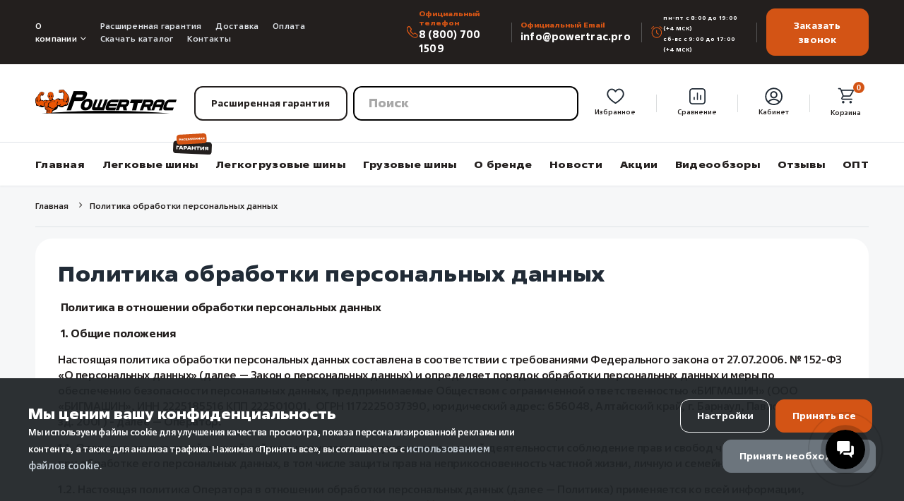

--- FILE ---
content_type: text/html; charset=UTF-8
request_url: https://powertrac.pro/personal-data-processing-policy
body_size: 25771
content:
<!doctype html>
<html lang="ru">

<head>
    <meta charset="UTF-8">
    <meta name="viewport"
          content="width=device-width, user-scalable=no, initial-scale=1.0, maximum-scale=1.0, minimum-scale=1.0">
    <meta http-equiv="X-UA-Compatible" content="ie=edge">
            <title>Легковые и легкогрузовые шины Powertrac. Низкие цены на колеса</title>
<meta name="description" content="В интернет-магазине «Powertrac» представлены грузовые шины Powertrac — всех популярных размеров, которые вы можете легко купить по низкой цене.">
<meta property='og:title' content='Легковые и легкогрузовые шины Powertrac. Низкие цены на колеса'>
<meta property='og:description' content='В интернет-магазине «Powertrac» представлены грузовые шины Powertrac — всех популярных размеров, которые вы можете легко купить по низкой цене.'>
<meta property='og:image' content='https://powertrac.pro/images/ogg.jpg'>

<meta property='og:locale' content='ru_RU'>
<meta property='og:image:alt' content='Легковые и легкогрузовые шины Powertrac'>
<meta property='og:site_name' content='Powertrac'>
<meta property='og:image:type' content='image/jpeg'>
<meta property='og:image:width' content='1200'>
<meta property='og:image:height' content='630'>
<meta property='og:image:secure_url' content='https://powertrac.pro/images/ogg.jpg'>        <link rel="canonical" href="https://powertrac.pro/personal-data-processing-policy">

            <script type="application/ld+json">
            {
                !!json_encode($jsonLd, JSON_THROW_ON_ERROR) !!
            }
        </script>
        <link rel="icon" href="https://powertrac.pro/favicon.svg" type="image/svg+xml"/>

    <!-- Vrezerve Icon Pack-->
    <link rel="apple-touch-icon" sizes="180x180" href="/apple-touch-icon.png">
    <link rel="icon" type="image/png" sizes="32x32" href="/favicon-32x32.png">
    <link rel="icon" type="image/png" sizes="16x16" href="/favicon-16x16.png">
    <link rel="manifest" href="/site.webmanifest">
    <link rel="mask-icon" href="/safari-pinned-tab.svg" color="#231f1e">
    <meta name="msapplication-TileColor" content="#231f1e">
    <meta name="theme-color" content="#ffffff">
    <!-- /Vrezerve Icon Pack-->

    <!-- Yandex.Metrika counter -->
    <script type="text/javascript">
        (function (m, e, t, r, i, k, a) {
            m[i] = m[i] || function () {
                (m[i].a = m[i].a || []).push(arguments)
            };
            m[i].l = 1 * new Date();
            for (var j = 0; j < document.scripts.length; j++) {
                if (document.scripts[j].src === r) {
                    return;
                }
            }
            k = e.createElement(t), a = e.getElementsByTagName(t)[0], k.async = 1, k.src = r, a.parentNode.insertBefore(k, a)
        })
        (window, document, "script", "https://mc.yandex.ru/metrika/tag.js", "ym");

        ym(95805263, "init", {
            clickmap: true,
            trackLinks: true,
            accurateTrackBounce: true,
            webvisor: true,
            ecommerce: "dataLayer"
        });

        window.dataLayer = window.dataLayer || [];
    </script>
    <noscript>
        <div><img src="https://mc.yandex.ru/watch/95805263" style="position:absolute; left:-9999px;" alt=""/></div>
    </noscript>
    <!-- /Yandex.Metrika counter -->

    
    <link rel="preload" href="https://powertrac.pro/vendor/fontawesome-free/webfonts/fa-regular-400.woff2" as="font"
          type="font/woff2" crossorigin="anonymous">
    <link rel="preload" href="https://powertrac.pro/vendor/fontawesome-free/webfonts/fa-solid-900.woff2" as="font"
          type="font/woff2" crossorigin="anonymous">
    <link rel="preload" href="https://powertrac.pro/vendor/fontawesome-free/webfonts/fa-brands-400.woff2" as="font"
          type="font/woff2" crossorigin="anonymous">
    <link rel="stylesheet" href="https://powertrac.pro/css/bootstrap.min.css">
    <meta name="yandex-verification" content="aedd96ad13797901"/>
    <link rel="preload" as="style" href="https://powertrac.pro/build/assets/app-c536d872.css" /><link rel="stylesheet" href="https://powertrac.pro/build/assets/app-c536d872.css" />    <link rel="stylesheet" type="text/css" href="https://powertrac.pro/vendor/fontawesome-free/css/all.min.css">
    <link rel="stylesheet" type="text/css" href="https://powertrac.pro/vendor/simple-line-icons/css/simple-line-icons.min.css">
    <link rel="stylesheet" href="https://powertrac.pro/css/jquery-ui.min.css">
    <link rel="stylesheet" href="https://powertrac.pro/css/select2.min.css">
    <link rel="stylesheet" href="https://powertrac.pro/css/vrezerve.css">

        <style >[wire\:loading], [wire\:loading\.delay], [wire\:loading\.inline-block], [wire\:loading\.inline], [wire\:loading\.block], [wire\:loading\.flex], [wire\:loading\.table], [wire\:loading\.grid], [wire\:loading\.inline-flex] {display: none;}[wire\:loading\.delay\.shortest], [wire\:loading\.delay\.shorter], [wire\:loading\.delay\.short], [wire\:loading\.delay\.long], [wire\:loading\.delay\.longer], [wire\:loading\.delay\.longest] {display:none;}[wire\:offline] {display: none;}[wire\:dirty]:not(textarea):not(input):not(select) {display: none;}input:-webkit-autofill, select:-webkit-autofill, textarea:-webkit-autofill {animation-duration: 50000s;animation-name: livewireautofill;}@keyframes livewireautofill { from {} }</style>
    </head>

<body>

<div class="page-wrapper">
    <header class="header">
        <div class="header-top">
            <div class="container">
                <div class="header-left d-none d-md-block">
                    <div class="info-box info-box-icon-left text-primary justify-content-start p-0">
                        <ul class="menu sf-js-enabled sf-arrows" style="touch-action: pan-y;">
    <li class="">
        <a rel="canonical" href="/about/" class="sf-with-ul">О компании</a>
        <ul>
            <li>
                <a href="/faq/" rel="canonical">FAQ</a>
            </li>
            <li>
                <a href="/kontakty/" rel="canonical">Контакты</a>
            </li>
            <li>
                <a href="/rekvizity/" rel="canonical">Реквизиты</a>
            </li>
        </ul>
    </li>
</ul>
<ul class="menu-top">
    <li>
        <a href="/guarantee/" rel="canonical">Расширенная гарантия</a>
    </li>
    <li>
        <a href="/dostavka/" rel="canonical">Доставка</a>
    </li>
    <li>
        <a href="/oplata/" rel="canonical">Оплата</a>
    </li>
    <li>
        <a href="/file/catalog.pdf" target="_blank" rel="canonical">Скачать каталог</a>
    </li>
    <li>
        <a href="/kontakty/" rel="canonical">Контакты</a>
    </li>
</ul>



                    </div>
                </div>

                <div class="header-right header-dropdowns ml-0 ml-md-auto w-md-100">

                    <ul class="top-links mega-menu d-none d-xl-flex mb-0 pr-2">
                                                
                        
                        
                        
                        

                    </ul>



                    <a class="porto-sicon-box-link" title="Официальный телефон">
                        <div class="porto-sicon-box g-10 d-none d-lg-flex">
                            <div class=" porto-sicon-default">
                                <div class="porto-just-icon-wrapper porto-sicon-img">
                                    <img class="img-icon img-icon-header" src="/images/call.svg" width="23">
                                </div>
                            </div>

                            <div class="porto-sicon-header">
                                <h6 class="mb-0 header-link-text">Официальный телефон</h6>
                                <a class="font-weight-bold header-link" href="tel:+78007001509">8 (800) 700 1509</a>
                            </div>
                        </div>
                    </a>

                    <span class="separator"></span>

                    <a class="porto-sicon-box-link" href="mailto:info@powertrac.pro" title="Официальный телефон">
                        <div class="porto-sicon-box g-10 d-none d-lg-flex">
                            <div class=" porto-sicon-default">
                                <div class="porto-just-icon-wrapper porto-sicon-img">
                                    <img class="img-icon img-icon-header" src="/images/email.svg" width="23">
                                </div>
                            </div>

                            <div class="porto-sicon-header">
                                <h6 class="mb-0 header-link-text">Официальный Email</h6>
                                <a class="font-weight-bold header-link" href="mailto:info@powertrac.pro">info@powertrac.pro</a>
                            </div>
                        </div>
                    </a>

                    <span class="separator"></span>

                    <div class="porto-sicon-box-link" href="tel:+73833253888" title="Официальный телефон">
                        <div class="porto-sicon-box g-10 d-none d-lg-flex">
                            <div class=" porto-sicon-default">
                                <div class="porto-just-icon-wrapper porto-sicon-img">
                                    <img class="img-icon img-icon-header" src="/images/clock.svg" width="23">
                                </div>
                            </div>

                            <div class="porto-sicon-header">

                                <span class="font-weight-bold header-link" style="font-size: 8px;">
                                    пн-пт с 8:00 до 19:00 (+4 МСК)<br>
                                    сб-вс с 9:00 до 17:00 (+4 МСК)</span>
                            </div>
                        </div>
                    </div>

                    <span class="separator"></span>

                    <a class="btn btn-primary" href="/request-a-call">
                        Заказать звонок
                    </a>

                </div>
            </div>
        </div>

        <div class="header-middle sticky-header" data-sticky-options="{'mobile': true}">
            <div class="container">
                <div class="header-left col-lg-2 w-auto ps-0">
                    <button class="mobile-menu-toggler text-dark mr-2" type="button">
                        <i class="fas fa-bars"></i>
                    </button>
                    <a href="https://powertrac.pro" class="logo">
                        <img src="https://powertrac.pro/images/logo.png" class="w-100" width="202" height="80" alt="Интернет-магазин шин, дисков и автотоваров" title="Интернет-магазин шин, дисков и автотоваров">
                    </a>
                </div>


                <a type="button" role="button" class="hide-mobile btn btn-outline-primary btn-outline-primary-fit btn-lg" href="/guarantee/" title="Расширенная гарантия PowerTrac"> Расширенная гарантия</a>


                
                <div class="header-right w-lg-max">
                    <div class="header-icon header-search header-search-inline header-search-category w-lg-max text-right mb-0 ">
                        <a href="#" class="search-toggle header-general-block" role="button">
                            <div class="header-general">
                                <img class="header-general-ico" src="/images/cmp.svg" title="Сравнение товаров">
                            </div>
                            <span class="link-counter__lbl">Поиск</span>
                        </a>
                        <div wire:id="4QMiUTUkEquyeYHgkiuN" wire:initial-data="{&quot;fingerprint&quot;:{&quot;id&quot;:&quot;4QMiUTUkEquyeYHgkiuN&quot;,&quot;name&quot;:&quot;web.header.search&quot;,&quot;locale&quot;:&quot;ru&quot;,&quot;path&quot;:&quot;personal-data-processing-policy&quot;,&quot;method&quot;:&quot;GET&quot;,&quot;v&quot;:&quot;acj&quot;},&quot;effects&quot;:{&quot;listeners&quot;:[]},&quot;serverMemo&quot;:{&quot;children&quot;:[],&quot;errors&quot;:[],&quot;htmlHash&quot;:&quot;f32772be&quot;,&quot;data&quot;:{&quot;q&quot;:&quot;&quot;},&quot;dataMeta&quot;:[],&quot;checksum&quot;:&quot;a5ebc2ed0e9d5a5e7074b686f1ea5ad7b1a9a46241f2fb88a46a5a707a3923af&quot;}}" class="header-search-wrapper"
     x-data="{
        show: false,
        hideResults() { this.show = false; },
        showResults() { this.show = true; },
        search() {
            document.getElementById('headerSearchLink').click();
        }
     }"
>
    <label for="search" hidden=""></label>
    <input type="search"
           id="search"
           class="form-control"
           placeholder="Поиск"
           wire:model="q"
           autocomplete="off"
           x-on:focus="showResults()"
           @click.away="hideResults()"
           @keyup.enter="search()"
    >

    
    </div>

<!-- Livewire Component wire-end:4QMiUTUkEquyeYHgkiuN -->                    </div>


                    <a href="https://powertrac.pro/favorite" title="Избранное" class="header-general-block hide-mobile">
                        <div class="header-general">
                            <img class="header-general-ico" src="/images/fav.svg" title="Избранное">
                        </div>
                        <span class="link-counter__lbl">Избранное</span>
                    </a>


                    <span class="separator  hide-mobile"></span>


                    <a href="https://powertrac.pro/comparison" title="Сравнение товаров" class="header-general-block hide-mobile">
                        <div class="header-general">
                            <img class="header-general-ico" src="/images/cmp.svg" title="Сравнение товаров">
                        </div>
                        <span class="link-counter__lbl">Сравнение</span>
                    </a>


                    <span class="separator  hide-mobile"></span>

                                        <a href="https://powertrac.pro/auth" class="header-general-block">
                        <div class="header-general">
                            <img class="header-general-ico" src="/images/usr.svg" title="Войти / Регистрация">
                        </div>
                        <span class="link-counter__lbl">Кабинет</span>
                    </a>
                    
                    
                    <span class="separator d-none d-lg-block"></span>

                    <div wire:id="vz3jVZpPcD579dTg6AaN" wire:initial-data="{&quot;fingerprint&quot;:{&quot;id&quot;:&quot;vz3jVZpPcD579dTg6AaN&quot;,&quot;name&quot;:&quot;web.header.cart-count&quot;,&quot;locale&quot;:&quot;ru&quot;,&quot;path&quot;:&quot;personal-data-processing-policy&quot;,&quot;method&quot;:&quot;GET&quot;,&quot;v&quot;:&quot;acj&quot;},&quot;effects&quot;:{&quot;listeners&quot;:[&quot;cartProductsUpdated&quot;]},&quot;serverMemo&quot;:{&quot;children&quot;:[],&quot;errors&quot;:[],&quot;htmlHash&quot;:&quot;0d49571e&quot;,&quot;data&quot;:{&quot;quantity&quot;:0},&quot;dataMeta&quot;:[],&quot;checksum&quot;:&quot;036ad832ab45bc186b9b22b1170f92e2fec7ae2014682626798a7073f7d4875d&quot;}}" class="dropdown cart-dropdown">
    <a href="https://powertrac.pro/cart" title="Корзина" class="dropdown-toggle dropdown-arrow cart-toggle header-general-block">
        <div class="header-general">
            <img class="header-general-ico2" src="/images/crt.svg" title="Корзина">
        </div>
        <span class="link-counter__lbl">Корзина</span>
        <span class="cart-count badge-circle">0</span>
    </a>
</div>
<!-- Livewire Component wire-end:vz3jVZpPcD579dTg6AaN -->                    
                </div>
            </div>
        </div>

        <div class="header-bottom sticky-header d-none d-lg-flex" data-sticky-options="{'mobile': false}">
            <div class="container">
                <nav class="main-nav w-100">
    <ul class="menu w-100 d-flex justify-content-between sf-js-enabled sf-arrows" style="touch-action: pan-y;">
        <li>
            <a href="/" title="Шины PowerTrac" rel="canonical">Главная</a></li>
        <li>
  <div class="menu-label-group">
                    <img src="/images/icons/dev-menu.svg"">
                </div>
            <a href="/catalog/legkovye-siny" title="Легковые шины PowerTrac" rel="canonical">Легковые шины</a>
        </li>
        <li>
            <a href="/catalog/legkogruzovye-siny" title="Легкогрузовые шины PowerTrac" rel="canonical">Легкогрузовые шины</a>
        </li>
        <li>
            <a href="/catalog/gruzovye-siny" title="Грузовые шины PowerTrac" rel="canonical">Грузовые шины</a>
        </li>
        <li>
            <a href="/powertrac" title="О бренде PowerTrac" rel="canonical">О бренде</a>
        </li>
        <li>
            <a href="/blog" title="Новости PowerTrac" rel="canonical">Новости</a>
        </li>
        <li>
            <a href="/sales" title="Акции PowerTrac" rel="canonical">Акции</a>
        </li>
        <li>
            <a href="/video-reviews" title="Видеообзоры PowerTrac" rel="canonical">Видеообзоры</a>
        </li>
        <li>
            <a href="/customer-reviews" title="Отзывы PowerTrac" rel="canonical">Отзывы</a>
        </li>
        <li>
            <a href="/opt" title="ОПТ PowerTrac" rel="canonical">ОПТ</a>
        </li>
    </ul>
</nav>
            </div>
        </div>
    </header>    <main class="main">
        <div class="pointer-events-none"
     x-data="notifications"
     @notice.window="add($event.detail)"
>
    <div aria-live="polite" aria-atomic="true">
        <div class="toast-container notification-container position-fixed end-0 p-3">

            <template x-for="notice of notices" :key="notice.id">
                <div class="toast notification show shadow-lg"
                     role="alert"
                     aria-live="assertive"
                     aria-atomic="true"
                     style="font-size: 16px"
                     x-show="visible.includes(notice)"
                     x-transition:enter="transition ease-in duration-200"
                     x-transition:enter-start="transform opacity-0 translate-y-2"
                     x-transition:enter-end="transform opacity-100"
                     x-transition:leave="transition ease-out duration-500"
                     x-transition:leave-start="transform translate-x-0 opacity-100"
                     x-transition:leave-end="transform translate-x-full opacity-0"
                     @click="remove(notice.id)"
                >
                    <div class="toast-header notification__content">
                        
                        
                        
                        
                        
                        
                        
                        
                        
                        
                        <p class="my-4 mx-2" x-text="notice.text"></p>
                        <button type="button"
                                class="btn-close notification__close"
                                data-bs-dismiss="toast"
                                aria-label="Закрыть"
                        ></button>
                    </div>
                </div>
            </template>
        </div>
    </div>
</div>

            <div class="container">
        <nav aria-label="breadcrumb">
        <ol class="breadcrumb">
            
                                    <li class="breadcrumb-item"><a href="https://powertrac.pro">Главная</a></li>
                
            
                                    <li class="breadcrumb-item active" aria-current="page">Политика обработки персональных данных</li>
                
                    </ol>
    </nav>

        <div class="row pb-5">
            <div class="col-12">
                <div class="content-container">
                    <h1>Политика обработки персональных данных</h1>
                    <div class="content-builder">
                                                                            <p><strong>&nbsp;Политика в отношении обработки персональных данных</strong></p><p><strong>&nbsp;1. Общие положения</strong></p><p>Настоящая политика обработки персональных данных составлена в соответствии с требованиями Федерального закона от 27.07.2006. № 152-ФЗ «О персональных данных» (далее — Закон о персональных данных) и определяет порядок обработки персональных данных и меры по обеспечению безопасности персональных данных, предпринимаемые Обществом с ограниченной ответственностью «БИГМАШИН» (ООО «БИГМАШИН», ИНН 2225185516 КПП 222501001,&nbsp; ОГРН 1172225037390, юридический адрес: 656048, Алтайский край, г. Барнаул, Павловский тр., зд. 200Г) - далее — Оператор.</p><p>1.1. Оператор ставит своей важнейшей целью и условием осуществления своей деятельности соблюдение прав и свобод человека и гражданина при обработке его персональных данных, в том числе защиты прав на неприкосновенность частной жизни, личную и семейную тайну.</p><p>1.2. Настоящая политика Оператора в отношении обработки персональных данных (далее — Политика) применяется ко всей информации, которую Оператор может получить о посетителях веб-сайта <a href="https://powertrac.pro/"><span style="text-decoration: underline;">https://powertrac.pro/</span></a>.</p><p>1.3. Сайт не контролирует и не несет ответственности за сайты третьих лиц, на которые Пользователь может перейти по ссылкам, доступным на Сайте.</p><p>1.4. Использование сервисов Сайта означает безоговорочное согласие Пользователя с настоящей Политикой и указанными в ней условиями обработки его персональной информации. В случае несогласия с этими условиями Пользователь должен воздержаться от использования сервисов.</p><p>1.5. Оператор обрабатывает персональные данные Пользователя только в случае их заполнения и/или отправки Пользователем самостоятельно через специальные формы, расположенные на сайте <a href="https://powertrac.pro/"><span style="text-decoration: underline;">https://powertrac.pro/</span></a> или направленные Оператору посредством электронной почты. Заполняя соответствующие формы и/или отправляя свои персональные данные Оператору, Пользователь выражает свое согласие с данной Политикой.</p><p>1.6. Оператор обрабатывает обезличенные данные о Пользователе в случае, если это разрешено в настройках браузера Пользователя (включено сохранение файлов cookie и использование технологии JavaScript).</p><p>1.7. Субъект персональных данных самостоятельно принимает решение о предоставлении его персональных данных и дает согласие свободно, своей волей и в своем интересе.</p><p>&nbsp;<strong>2. Основные понятия, используемые в Политике</strong></p><p>2.1. Автоматизированная обработка персональных данных — обработка персональных данных с помощью средств вычислительной техники.</p><p>2.2. Блокирование персональных данных — временное прекращение обработки персональных данных (за исключением случаев, если обработка необходима для уточнения персональных данных).</p><p>2.3. Веб-сайт — совокупность графических и информационных материалов, а также программ для ЭВМ и баз данных, обеспечивающих их доступность в сети интернет по сетевому адресу https://powertrac.pro/.</p><p>2.4. Информационная система персональных данных — совокупность содержащихся в базах данных персональных данных и обеспечивающих их обработку информационных технологий и технических средств.</p><p>2.5. Обезличивание персональных данных — действия, в результате которых невозможно определить без использования дополнительной информации принадлежность персональных данных конкретному Пользователю или иному субъекту персональных данных.</p><p>2.6. Обработка персональных данных — любое действие (операция) или совокупность действий (операций), совершаемых с использованием средств автоматизации или без использования таких средств с персональными данными, включая сбор, запись, систематизацию, накопление, хранение, уточнение (обновление, изменение), извлечение, использование, передачу (распространение, предоставление, доступ), обезличивание, блокирование, удаление, уничтожение персональных данных.</p><p>2.7. Оператор — государственный орган, муниципальный орган, юридическое или физическое лицо, самостоятельно или совместно с другими лицами организующие и/или осуществляющие обработку персональных данных, а также определяющие цели обработки персональных данных, состав персональных данных, подлежащих обработке, действия (операции), совершаемые с персональными данными.</p><p>2.8. Персональные данные — любая информация, относящаяся прямо или косвенно к определенному или определяемому Пользователю веб-сайта https://powertrac.pro/.</p><p>2.9. Персональные данные, разрешенные субъектом персональных данных для распространения, — персональные данные, доступ неограниченного круга лиц к которым предоставлен субъектом персональных данных путем дачи согласия на обработку персональных данных, разрешенных субъектом персональных данных для распространения в порядке, предусмотренном Законом о персональных данных (далее — персональные данные, разрешенные для распространения).</p><p>2.10. Пользователь — любой посетитель веб-сайта https://powertrac.pro/.</p><p>2.11. Предоставление персональных данных — действия, направленные на раскрытие персональных данных определенному лицу или определенному кругу лиц.</p><p>2.12. Распространение персональных данных — любые действия, направленные на раскрытие персональных данных неопределенному кругу лиц (передача персональных данных) или на ознакомление с персональными данными неограниченного круга лиц, в том числе обнародование персональных данных в средствах массовой информации, размещение в информационно-телекоммуникационных сетях или предоставление доступа к персональным данным каким-либо иным способом.</p><p>2.13. Трансграничная передача персональных данных — передача персональных данных на территорию иностранного государства органу власти иностранного государства, иностранному физическому или иностранному юридическому лицу.</p><p>2.14. Уничтожение персональных данных — любые действия, в результате которых персональные данные уничтожаются безвозвратно с невозможностью дальнейшего восстановления содержания персональных данных в информационной системе персональных данных и/или уничтожаются материальные носители персональных данных.</p><p>&nbsp;<strong>3. Основные права и обязанности Оператора</strong></p><p>3.1. Оператор имеет право:</p><p>— получать от субъекта персональных данных достоверные информацию и/или документы, содержащие персональные данные;</p><p>— в случае отзыва субъектом персональных данных согласия на обработку персональных данных, а также, направления обращения с требованием о прекращении обработки персональных данных, Оператор вправе продолжить обработку персональных данных без согласия субъекта персональных данных при наличии оснований, указанных в Законе о персональных данных;</p><p>— самостоятельно определять состав и перечень мер, необходимых и достаточных для обеспечения выполнения обязанностей, предусмотренных Законом о персональных данных и принятыми в соответствии с ним нормативными правовыми актами, если иное не предусмотрено Законом о персональных данных или другими федеральными законами.</p><p>3.2. Оператор обязан:</p><p>— предоставлять субъекту персональных данных по его просьбе информацию, касающуюся обработки его персональных данных;</p><p>— организовывать обработку персональных данных в порядке, установленном действующим законодательством РФ;</p><p>— отвечать на обращения и запросы субъектов персональных данных и их законных представителей в соответствии с требованиями Закона о персональных данных;</p><p>— сообщать в уполномоченный орган по защите прав субъектов персональных данных по запросу этого органа необходимую информацию в течение 10 дней с даты получения такого запроса;</p><p>— публиковать или иным образом обеспечивать неограниченный доступ к настоящей Политике в отношении обработки персональных данных;</p><p>— принимать правовые, организационные и технические меры для защиты персональных данных от неправомерного или случайного доступа к ним, уничтожения, изменения, блокирования, копирования, предоставления, распространения персональных данных, а также от иных неправомерных действий в отношении персональных данных;</p><p>— прекратить передачу (распространение, предоставление, доступ) персональных данных, прекратить обработку и уничтожить персональные данные в порядке и случаях, предусмотренных Законом о персональных данных;</p><p>— исполнять иные обязанности, предусмотренные Законом о персональных данных.</p><p>&nbsp;<strong>4. Основные права и обязанности субъектов персональных данных</strong></p><p>4.1. Субъекты персональных данных имеют право:</p><p>— получать информацию, касающуюся обработки его персональных данных, за исключением случаев, предусмотренных федеральными законами. Сведения предоставляются субъекту персональных данных Оператором в доступной форме, и в них не должны содержаться персональные данные, относящиеся к другим субъектам персональных данных, за исключением случаев, когда имеются законные основания для раскрытия таких персональных данных. Перечень информации и порядок ее получения установлен Законом о персональных данных;</p><p>— требовать от оператора уточнения его персональных данных, их блокирования или уничтожения в случае, если персональные данные являются неполными, устаревшими, неточными, незаконно полученными или не являются необходимыми для заявленной цели обработки, а также принимать предусмотренные законом меры по защите своих прав;</p><p>— выдвигать условие предварительного согласия при обработке персональных данных в целях продвижения на рынке товаров, работ и услуг;</p><p>— на отзыв согласия на обработку персональных данных, а также, на направление требования о прекращении обработки персональных данных;</p><p>— обжаловать в уполномоченный орган по защите прав субъектов персональных данных или в судебном порядке неправомерные действия или бездействие Оператора при обработке его персональных данных;</p><p>— на осуществление иных прав, предусмотренных законодательством РФ.</p><p>4.2. Субъекты персональных данных обязаны:</p><p>— предоставлять Оператору достоверные данные о себе;</p><p>— сообщать Оператору об уточнении (обновлении, изменении) своих персональных данных.</p><p>4.3. Лица, передавшие Оператору недостоверные сведения о себе, либо сведения о другом субъекте персональных данных без согласия последнего, несут ответственность в соответствии с законодательством РФ.</p><p>4.4. Оператор может обрабатывать следующие персональные данные Пользователя:</p><p>- Фамилия, Имя, Отчество</p><p>- Электронный адрес</p><p>- Номера телефонов&nbsp;</p><p>- Год, месяц, дата и место рождения.</p><p>- Фотографии.</p><p>- Место работы, должность.</p><p>- Адрес для доставки товаров/почтовый адрес</p><p>Также на сайте происходит сбор и обработка обезличенных данных о Посетителях (в т.ч. файлов «cookie»)&nbsp; с помощью сервисов Интернет-статистики (Яндекс-метрика)</p><p>Вышеперечисленные данные далее по тексту Политики объединены общим понятием Персональные данные.</p><p>4.5. Обработка специальных категорий персональных данных, касающихся расовой, национальной принадлежности, политических взглядов, религиозных и философских убеждений, интимной жизни, Оператором не осуществляется.&nbsp;</p><p>4.6. Обработка персональных данных, разрешенных для распространения, из числа специальных категорий персональных данных, указанных в ч. 1 ст. 10 Закона о персональных данных допускается, если соблюдаются запреты и условия, предусмотренные ст. 10.1. Закона о персональных данных</p><p>4.7. Согласие Пользователя на обработку персональных данных, разрешенных для распространения, оформляется отдельно от других согласий на обработку его персональных данных. При этом соблюдаются условия, предусмотренные в частности, ст. 10.1. Закона о персональных данных. Требования к содержанию такого согласия устанавливаются уполномоченным органом по защите прав субъектов персональных данных.&nbsp;</p><p>4.8. Согласие на обработку персональных данных, размещенных для распространения, Пользователь предоставляет Оператору непосредственно.</p><p>4.9. Оператор с&nbsp; момента получения такого согласия Пользователя опубликовывает информацию об условиях обработки, о наличии запретов и условий на обработку неограниченному кругу лиц персональных данных, разрешенных для распространения.</p><p>&nbsp;4.10. Передача (распространение, предоставление, доступ) персональных данных, разрешенных субъектом персональных данных для распространения, должна быть прекращена в любое время по требованию субъекта персональных данных. Данное требование должно включать в себя фамилию, им, отчество (при наличии), контактную информацию (номер телефона, адрес электронный почты или почтовый адрес) субъекта персональных данных, а также перечень персональных данных, обработка которых подлежит прекращению. Указанные в данном требовании персональные данные могут обрабатываться только Оператором, которому оно направлено.&nbsp;</p><p>4.11. Согласие на обработку персональных данных, разрешенных для распространения, прекращает свое действие с момента поступления Оператору требования.</p><p>&nbsp;<strong>5. Принципы обработки персональных данных</strong></p><p>5.1. Обработка персональных данных осуществляется на законной и справедливой основе.</p><p>5.2. Обработка персональных данных ограничивается достижением конкретных, заранее определенных и законных целей. Не допускается обработка персональных данных, несовместимая с целями сбора персональных данных.</p><p>5.3. Не допускается объединение баз данных, содержащих персональные данные, обработка которых осуществляется в целях, несовместимых между собой.</p><p>5.4. Обработке подлежат только персональные данные, которые отвечают целям их обработки.</p><p>5.5. Содержание и объем обрабатываемых персональных данных соответствуют заявленным целям обработки. Не допускается избыточность обрабатываемых персональных данных по отношению к заявленным целям их обработки.</p><p>5.6. При обработке персональных данных обеспечивается точность персональных данных, их достаточность, а в необходимых случаях и актуальность по отношению к целям обработки персональных данных. Оператор принимает необходимые меры и/или обеспечивает их принятие по удалению или уточнению неполных или неточных данных.</p><p>5.7. Хранение персональных данных осуществляется в форме, позволяющей определить субъекта персональных данных, не дольше, чем этого требуют цели обработки персональных данных, если срок хранения персональных данных не установлен федеральным законом, договором, стороной которого, выгодоприобретателем или поручителем по которому является субъект персональных данных. Обрабатываемые персональные данные уничтожаются либо обезличиваются по достижении целей обработки или в случае утраты необходимости в достижении этих целей, если иное не предусмотрено федеральным законом.</p><p>&nbsp;<strong>6. Цели обработки персональных данных</strong></p><p>6.1. Цели обработки персональных данных:</p><p>6.1.1. Информирование Пользователя посредством отправки электронных писем</p><p>6.1.2. Заключение, исполнение, прекращение гражданско-правовых договоров</p><p>6.1.3. Предоставление&nbsp; доступа Пользователю к сервисам, информации и/или материалам, содержащимся на веб-сайта <a href="https://powertrac.pro/"><span style="text-decoration: underline;">https://powertrac.pro/</span></a>.</p><p>6.2. Также Оператор имеет право направлять Пользователю уведомления о новых продуктах и услугах, специальных предложениях и различных событиях. Пользователь всегда может отказаться от получения информационных писем/сообщений, направив Оператору письмо на адрес электронной почты: info@powertrac.pro с пометкой «Отказ от уведомлений о новых продуктах и услугах».</p><p>6.3. Обезличенные данные Пользователей, собираемые с помощью сервисов интернет-статистики, служат для сбора информации о действиях Пользователей на сайте, улучшения качества сайта и его содержания.</p><p>6.4.&nbsp; Правовыми основаниями обработки персональных данных Оператором являются:</p><p>•&nbsp; &nbsp; &nbsp; &nbsp; &nbsp; &nbsp;уставные (учредительные) документы Оператора;</p><p>•&nbsp; &nbsp; &nbsp; &nbsp; &nbsp; &nbsp;федеральные законы, иные нормативно-правовые акты в сфере защиты персональных данных;</p><p>•&nbsp; &nbsp; &nbsp; &nbsp; &nbsp; &nbsp;согласия Пользователей на обработку их персональных данных, на обработку персональных данных, разрешенных для распространения.</p><p>&nbsp;<strong>7. Условия обработки персональных данных</strong></p><p>7.1. Обработка персональных данных осуществляется с согласия субъекта персональных данных на обработку его персональных данных.</p><p>7.2. Обработка персональных данных необходима для достижения целей, предусмотренных международным договором Российской Федерации или законом, для осуществления возложенных законодательством Российской Федерации на оператора функций, полномочий и обязанностей.</p><p>7.3. Обработка персональных данных необходима для осуществления правосудия, исполнения судебного акта, акта другого органа или должностного лица, подлежащих исполнению в соответствии с законодательством Российской Федерации об исполнительном производстве.</p><p>7.4. Обработка персональных данных необходима для исполнения договора, стороной которого либо выгодоприобретателем или поручителем по которому является субъект персональных данных, а также для заключения договора по инициативе субъекта персональных данных или договора, по которому субъект персональных данных будет являться выгодоприобретателем или поручителем.</p><p>7.5. Обработка персональных данных необходима для осуществления прав и законных интересов оператора или третьих лиц либо для достижения общественно значимых целей при условии, что при этом не нарушаются права и свободы субъекта персональных данных.</p><p>7.6. Осуществляется обработка персональных данных, доступ неограниченного круга лиц к которым предоставлен субъектом персональных данных либо по его просьбе (далее — общедоступные персональные данные).</p><p>7.7. Осуществляется обработка персональных данных, подлежащих опубликованию или обязательному раскрытию в соответствии с федеральным законом.</p><p>&nbsp;<strong>8. Порядок сбора, хранения, передачи и других видов обработки персональных данных</strong></p><p>Безопасность персональных данных, которые обрабатываются Оператором, обеспечивается путем реализации правовых, организационных и технических мер, необходимых для выполнения в полном объеме требований действующего законодательства в области защиты персональных данных.</p><p>8.1. Оператор обеспечивает сохранность персональных данных и принимает все возможные меры, исключающие доступ к персональным данным неуполномоченных лиц.</p><p>8.2. Персональные данные Пользователя никогда, ни при каких условиях не будут переданы третьим лицам, за исключением случаев, связанных с исполнением действующего законодательства либо в случае, если субъектом персональных данных дано согласие Оператору на передачу данных третьему лицу для исполнения обязательств по гражданско-правовому договору.</p><p>8.3. В случае выявления неточностей в персональных данных, Пользователь может актуализировать их самостоятельно, путем направления Оператору уведомление на адрес электронной почты Оператора info@powertrac.pro с пометкой «Актуализация персональных данных».</p><p>8.4. Срок обработки персональных данных определяется достижением целей, для которых были собраны персональные данные, если иной срок не предусмотрен договором или действующим законодательством.<br>&nbsp;Пользователь может в любой момент отозвать свое согласие на обработку персональных данных, направив Оператору уведомление посредством электронной почты на электронный адрес Оператора info@powertrac.pro с пометкой «Отзыв согласия на обработку персональных данных».</p><p>8.5. Вся информация, которая собирается сторонними сервисами, в том числе платежными системами, средствами связи и другими поставщиками услуг, хранится и обрабатывается указанными лицами (Операторами) в соответствии с их Пользовательским соглашением и Политикой конфиденциальности. Субъект персональных данных и/или с указанными документами. Оператор не несет ответственность за действия третьих лиц, в том числе указанных в настоящем пункте поставщиков услуг.</p><p>8.6. Установленные субъектом персональных данных запреты на передачу (кроме предоставления доступа), а также на обработку или условия обработки (кроме получения доступа) персональных данных, разрешенных для распространения, не действуют в случаях обработки персональных данных в государственных, общественных и иных публичных интересах, определенных законодательством РФ.</p><p>8.7. Оператор при обработке персональных данных обеспечивает конфиденциальность персональных данных.</p><p>8.8. Оператор осуществляет хранение персональных данных в форме, позволяющей определить субъекта персональных данных, не дольше, чем этого требуют цели обработки персональных данных, если срок хранения персональных данных не установлен федеральным законом, договором, стороной которого, выгодоприобретателем или поручителем по которому является субъект персональных данных.</p><p>8.9. Условием прекращения обработки персональных данных может являться достижение целей обработки персональных данных, истечение срока действия согласия субъекта персональных данных, отзыв согласия субъектом персональных данных или требование о прекращении обработки персональных данных, а также выявление неправомерной обработки персональных данных.</p><p>8.10. Оператор обрабатывает персональные данные только в случае их заполнения и/или отправки Пользователем самостоятельно через специальные формы, расположенные на сайте <a href="https://powertrac.pro/"><span style="text-decoration: underline;">https://powertrac.pro/</span></a> или направленные Оператору посредством электронной почты. Заполняя соответствующие формы и/или отправляя свои персональные данные Пользователь выражает свое согласие с данной Политикой.</p><p>8.11. Оператор обрабатывает обезличенные данные о Пользователе в случае, если это разрешено в настройках браузера Пользователя (включено сохранение файлов «cookie» и использование технологии «JavaScript»).</p><p>8.12. Субъект персональных данных самостоятельно принимает решение о предоставлении его персональных данных и дает согласие свободно, своей волей и в своем интересе.&nbsp;</p><p>&nbsp;<strong>9. Перечень действий, производимых Оператором с полученными персональными данными</strong></p><p>9.1. Оператор осуществляет сбор, запись, систематизацию, накопление, хранение, уточнение (обновление, изменение), извлечение, использование, передачу (распространение, предоставление, доступ), обезличивание, блокирование, удаление и уничтожение персональных данных.</p><p>9.2. Оператор осуществляет автоматизированную обработку персональных данных с получением и/или передачей полученной информации по информационно-телекоммуникационным сетям или без таковой.</p><p>&nbsp;<strong>10. Трансграничная передача персональных данных</strong></p><p>10.1. Оператор до начала осуществления деятельности по трансграничной передаче персональных данных обязан уведомить уполномоченный орган по защите прав субъектов персональных данных о своем намерении осуществлять трансграничную передачу персональных данных (такое уведомление направляется отдельно от уведомления о намерении осуществлять обработку персональных данных).</p><p>10.2. Оператор до подачи вышеуказанного уведомления, обязан получить от органов власти иностранного государства, иностранных физических лиц, иностранных юридических лиц, которым планируется трансграничная передача персональных данных, соответствующие сведения.</p><p>&nbsp;<strong>11. Конфиденциальность персональных данных</strong></p><p>Оператор и иные лица, получившие доступ к персональным данным, обязаны не раскрывать третьим лицам и не распространять персональные данные без согласия субъекта персональных данных, если иное не предусмотрено федеральным законом.</p><p>&nbsp;<strong>12. Заключительные положения</strong></p><p>12.1. Пользователь может получить любые разъяснения по интересующим вопросам, касающимся обработки его персональных данных, обратившись к Оператору с помощью электронной почты info@powertrac.pro.</p><p>12.2. В данном документе будут отражены любые изменения политики обработки персональных данных Оператором. Политика действует бессрочно до замены ее новой версией.</p><p>12.3. Актуальная версия Политики в свободном доступе расположена в сети Интернет по адресу <a href="https://powertrac.pro/privacy"><span style="text-decoration: underline;">https://powertrac.pro/privacy</span></a>.</p><p>&nbsp;&nbsp;</p><h1><strong>Соглашение на обработку персональных данных</strong></h1><p>Настоящим в соответствии с Федеральным законом № 152-ФЗ «О персональных данных» от 27.07.2006 года Вы подтверждаете свое согласие на обработку персональных данных Обществом с ограниченной ответственностью «БИГМАШИН» (ООО «БИГМАШИН», ИНН 2225185516 КПП 222501001,&nbsp; ОГРН 1172225037390, юридический адрес: 656048, Алтайский край, г. Барнаул, Павловский тр., зд. 200Г) – далее Общество: сбор, систематизацию, накопление, хранение, уточнение (обновление, изменение), использование, передачу исключительно в целях продажи материальных ценностей на Ваше имя, как это описано ниже, блокирование, обезличивание, уничтожение.&nbsp;</p><p>Общество гарантирует конфиденциальность получаемой информации. Обработка персональных данных осуществляется в целях эффективного исполнения заказов, договоров и иных обязательств, принятых Обществом в качестве обязательных к исполнению.&nbsp;</p><p>В случае необходимости предоставления Ваших персональных данных правообладателю, дистрибьютору или реселлеру продукции нашего магазина в целях регистрации продажи на ваше имя, вы даёте согласие на передачу ваших персональных данных. Общество гарантирует, что правообладатель, дистрибьютор или реселлер продукции нашего магазина осуществляет защиту персональных данных на условиях, аналогичных изложенным в Политике конфиденциальности персональных данных.&nbsp;</p><p>Настоящее согласие распространяется на следующие Ваши персональные данные: фамилия, имя и отчество, адрес электронной почты, почтовый адрес доставки заказов, год, месяц, дата и место рождения, фотографии, место работы, должность, контактный телефон, платёжные реквизиты.&nbsp;</p><p>Срок действия согласия является неограниченным. Вы можете в любой момент отозвать настоящее согласие, направив письменное уведомления на адрес: info@powertrac.pro, с пометкой «Отзыв согласия на обработку персональных данных».&nbsp;</p><p>Обращаем ваше внимание, что отзыв согласия на обработку персональных данных влечёт за собой удаление Вашей учётной записи с сайте <a href="https://powertrac.pro/"><span style="text-decoration: underline;">https://powertrac.pro/</span></a>, а также уничтожение записей, содержащих ваши персональные данные, в системах обработки персональных данных Обществом, что может сделать невозможным пользование интернет-сервисами нашей компании.</p><p>Гарантирую, что представленная мной информация является полной, точной и достоверной, а также что при представлении информации не нарушаются действующее законодательство Российской Федерации, законные права и интересы третьих лиц. Вся представленная информация заполнена мною в отношении себя лично.&nbsp;</p><p>Настоящее согласие действует в течение всего периода хранения персональных данных, если иное не предусмотрено законодательством Российской Федерации.</p><p>&nbsp;</p>
                                            </div>
                </div>
            </div>
                    </div>
    </div>
    </main>
    <footer class="footer bg-dark">
    <div class="footer-middle">
    <div class="container position-static">
        <div class="row">
            <div class="col-lg-3 col-6 pb-4 pb-sm-0">
                <div class="widget mb-2">
                    <h4 class="widget-title mb-1 pb-1">Наши контакты</h4>
                    <ul class="contact-info">
                        <li>
                            <span class="contact-info-label">Справочная служба:</span>
                            <a href="tel:+78007001509"8 (800) 700 1509</a>
                        </li>
                        <li>
                            <span class="contact-info-label">Email:</span>
                            <a href="mailto:info@powertrac.pro">info@powertrac.pro</a>
                        </li>
                        <li>
                            <span class="contact-info-label">Рабочее время:</span>
                            <span>пн-пт с 8:00 до 19:00 (+4 МСК)</span><br>
                            <span>сб-вс с 9:00 до 17:00 (+4 МСК)</span>
                        </li>
                    </ul>
                </div>
            </div>

            <div class="col-lg-3 col-6 pb-2 pb-sm-0">
                <div class="widget">
                    <h4 class="widget-title pb-1">Каталог</h4>
                    <ul class="links">
                      <li><a href="/catalog/legkovye-siny" rel="canonical">Легковые шины</a></li>
                      <li><a href="/catalog/legkogruzovye-siny" rel="canonical">Легкогрузовые шины</a></li>
                      <li><a href="/catalog/gruzovye-siny" rel="canonical">Грузовые шины</a></li>
                      <li><a href="/powertrac" rel="canonical">О бренде</a></li> 
                      <li><a href="/video-reviews" rel="canonical">Видеообзоры</a></li> 
                      <li><a href="/customer-reviews" rel="canonical">Отзывы</a></li> 
                    </ul>
                </div>
            </div>

            <div class="col-lg-3 col-6 pb-2 pb-sm-0">
                <div class="widget">
                    <h4 class="widget-title pb-1">Компания</h4>
                    <ul class="links">
                        <li><a href="/user-agreement" rel="canonical">Пользовательское соглашение</a></li>
  <li><a href="/politika-konfidencialnosti" rel="canonical">Политика конфиденциальности</a></li>
                        <li><a href="/personal-data-processing-policy" rel="canonical">Политика обработки персональных данных</a></li>
                        <li><a href="/cookie" rel="canonical">Использования Cookie</a></li>
                        <li><a href="/offer" rel="canonical">Публичная оферта</a></li>
                        <li><a href="/soglasenie-na-obrabotku-personalnyx-dannyx" rel="canonical">Согласие на обработку персональных данных</a></li>
                        <li><a href="/consent-to-receive-advertising-mailings" rel="canonical">Рекламная рассылка</a></li>
                    </ul>
                </div>
            </div>

            <div class="col-lg-3 col-6 pb-2 pb-sm-0">
                <div class="widget">
                    <h4 class="widget-title pb-1">Прочее</h4>

                    <ul class="links">
                        <li><a href="/faq" rel="canonical">FAQ</a></li>
                        <li><a href="/about" rel="canonical">О компании</a></li>
                        <li><a href="/blog" rel="canonical">Новости</a></li>
                        <li><a href="/rekvizity" rel="canonical">Реквизиты</a></li>
                    </ul>
                </div>
            </div>
        </div>
    </div>
</div>
<div class="container">
    <div class="footer-bottom d-sm-flex align-items-center bg-dark">
        <div class="footer-left">
            <span class="footer-copyright">2025 © Официальный интернет-магазин по продаже шин powertrac.pro</span>
        </div>



    <!-- Powertrac chat -->
    <script>
        (function(w, d, u) {
            var s = d.createElement('script');
            s.async = true;
            s.src = u + '?' + (Date.now() / 60000 | 0);
            var h = d.getElementsByTagName('script')[0];
            h.parentNode.insertBefore(s, h);
        })(window, document, 'https://cdn-ru.bitrix24.ru/b974741/crm/site_button/loader_21_vjb61n.js');
    </script>
    <!-- /Powertrac chat -->

    <!-- Roistat Counter Start -->
    <script>
        (function(w, d, s, h, id) {
            w.roistatProjectId = id;
            w.roistatHost = h;
            var p = d.location.protocol == "https:" ? "https://" : "http://";
            var u = /^.*roistat_visit=[^;]+(.*)?$/.test(d.cookie) ? "/dist/module.js" : "/api/site/1.0/" + id + "/init?referrer=" + encodeURIComponent(d.location.href);
            var js = d.createElement(s);
            js.charset = "UTF-8";
            js.async = 1;
            js.src = p + h + u;
            var js2 = d.getElementsByTagName(s)[0];
            js2.parentNode.insertBefore(js, js2);
        })(window, document, 'script', 'cloud.roistat.com', '8cc4fe4bd5ed644a2f5cc89310fd62fe');
    </script>
    <!-- Roistat Counter End -->

    <!-- BEGIN BITRIX24 WIDGET INTEGRATION WITH ROISTAT -->
    <script>
        (function(w, d, s, h) {
            w.roistatLanguage = '';
            var p = d.location.protocol == "https:" ? "https://" : "http://";
            var u = "/static/marketplace/Bitrix24Widget/script.js";
            var js = d.createElement(s);
            js.async = 1;
            js.src = p + h + u;
            var js2 = d.getElementsByTagName(s)[0];
            js2.parentNode.insertBefore(js, js2);
        })(window, document, 'script', 'cloud.roistat.com');
    </script>
    <!-- END BITRIX24 WIDGET INTEGRATION WITH ROISTAT -->

    <script>
        // Show cookie consent banner
        function showCookieConsent() {
            const consent = document.getElementById('cookieConsent');
            consent.classList.add('show');
        }
        // Check if cookie consent was previously given
        if (!localStorage.getItem('cookieConsent')) {
            // Show banner after a short delay
            setTimeout(showCookieConsent, 1000);
        }

        function toggleSettings() {
            const settings = document.getElementById('cookieSettings');
            settings.classList.toggle('show');
        }

        function acceptAll() {
            const analyticsCookies = document.getElementById('analyticsCookies');
            const marketingCookies = document.getElementById('marketingCookies');
            analyticsCookies.checked = true;
            marketingCookies.checked = true;
            saveCookiePreferences();
        }

        function acceptNecessary() {
            const analyticsCookies = document.getElementById('analyticsCookies');
            const marketingCookies = document.getElementById('marketingCookies');
            analyticsCookies.checked = false;
            marketingCookies.checked = false;
            saveCookiePreferences();
        }

        function saveCookiePreferences() {
            const consent = document.getElementById('cookieConsent');
            const analyticsCookies = document.getElementById('analyticsCookies').checked;
            const marketingCookies = document.getElementById('marketingCookies').checked;
            localStorage.setItem('cookieConsent', 'true');
            localStorage.setItem('analyticsCookies', analyticsCookies);
            localStorage.setItem('marketingCookies', marketingCookies);
            consent.classList.add('hiding');
            setTimeout(() => {
                consent.classList.remove('show', 'hiding');
            }, 300);
            console.log('Preferences saved:', {
                analytics: analyticsCookies,
                marketing: marketingCookies
            });
        }
    </script>

    <!-- Баннер согласия на использование файлов cookie -->
    <div class="cookie-consent" id="cookieConsent">
        <div class="container align-middle">
            <div class="row mt-2 align-items-center">
                <div class="col-lg-7">
                    <h4 class="text-white">Мы ценим вашу конфиденциальность</h4>
                    <p class="mb-0">
                        Мы используем файлы cookie для улучшения качества просмотра, показа персонализированной рекламы или контента, а также для анализа трафика. Нажимая «Принять все», вы соглашаетесь с <a href="/cookie" title="Политика использования файлов Cookie" target="_blank">использованием файлов cookie</a>.
                    </p>
                </div>
                <div class="col-lg-5  text-lg-end">
                    <button class="btn btn-outline-light me-2 mb-1" onclick="toggleSettings()">Настройки</button>
                    <button class="btn btn-primary me-2 mb-1" onclick="acceptAll()">Принять все</button>
                    <button class="btn btn-secondary mb-1" onclick="acceptNecessary()">Принять необходимые</button>
                </div>
            </div>

            <!-- Панель настроек cookie -->
            <div class="cookie-settings mt-3" id="cookieSettings">
                <div class="row">
                    <div class="col-md-12 text-white">
                        <h5 class="mb-3 text-white">Управление предпочтениями cookie</h5>
                        <div class="form-check mb-3 text-white">
                            <input class="form-check-input" type="checkbox" id="necessaryCookies" checked disabled>
                            <label class="form-check-label text-white" for="necessaryCookies">
                                <strong>Необходимые cookie</strong>
                                <div class="text-white small">Эти файлы cookie необходимы для корректной работы сайта.</div>
                            </label>
                        </div>
                        <div class="form-check mb-3 text-white">
                            <input class="form-check-input" type="checkbox" id="analyticsCookies">
                            <label class="form-check-label text-white" for="analyticsCookies">
                                <strong>Аналитические cookie</strong>
                                <div class="text-white small">Помогают нам понять, как посетители взаимодействуют с сайтом.</div>
                            </label>
                        </div>
                        <div class="form-check mb-3 text-white">
                            <input class="form-check-input" type="checkbox" id="marketingCookies">
                            <label class="form-check-label text-white" for="marketingCookies">
                                <strong>Маркетинговые cookie</strong>
                                <div class="text-white small">Используются для показа персонализированной рекламы.</div>
                            </label>
                        </div>
                    </div>
                </div>
            </div>
        </div>
    </div>
</footer></div>

<div class="loading-overlay">
    <div class="bounce-loader">
        <div class="bounce1"></div>
        <div class="bounce2"></div>
        <div class="bounce3"></div>
    </div>
</div>

<div class="mobile-menu-overlay"></div>

<div class="mobile-menu-container">
    <div class="mobile-menu-wrapper">
        <span class="mobile-menu-close"><i class="fa fa-times"></i></span>
        <nav class="mobile-nav">
    <div class="menu-counter">
        <ul class="mobile-menu" x-data="{catalogOpen: false}">
            <li><a href="/">Главная</a></li>
            <li x-on:click="catalogOpen = !catalogOpen" :class="catalogOpen ? 'open' : ''">
                <a class="menu-link" title="Каталог">Каталог товаров <span class="mmenu-btn" :class="catalogOpen ? 'rotate' : ''"></span></a>
                <ul x-show="catalogOpen" x-transition>
                    <li>
                        <a href="/catalog/legkovye-siny">Легковые шины</a>
                    </li>
                    <li>
                        <a href="/catalog/legkogruzovye-siny">Легкогрузовые шины</a>
                    </li>
                    <li>
                        <a href="/catalog/gruzovye-siny">Грузовые шины</a>
                    </li>
                </ul>
            </li>
            <li>
                <a href="/guarantee/" rel="canonical">Расширенная гарантия</a>
            </li>
            <li>
                <a href="/powertrac">О бренде</a>
            </li>
            <li>
                <a href="/video-reviews">Видеообзоры</a>
            </li>
            <li>
                <a href="/customer-reviews">Отзывы</a>
            </li>
            <li>
                <a href="/blog">Блог <span class="tip tip-hot">Новое</span></a>
            </li>
            <li>
                <a href="/faq/">Вопросы</a>
            </li>
            <ul class="mobile-menu" x-data="{catalogOpen: false}">
                <li x-on:click="catalogOpen = !catalogOpen" :class="catalogOpen ? 'open' : ''">
                    <a class="menu-link" title="Каталог">Оплата и доставка <span class="mmenu-btn" :class="catalogOpen ? 'rotate' : ''"></span></a>
                    <ul x-show="catalogOpen" x-transition>
                        <li>
                            <a href="/dostavka/">Доставка</a>
                        </li>
                        <li>
                            <a href="/oplata/">Оплата</a>
                        </li>
                    </ul>
                </li>
            </ul>
        </ul>
    </div>

    <div class="menu-counter">
        <ul class="mobile-menu menu-counter-block">
            <li>
                <a href="/about/">О компании</a>
            </li>
  
              <li>
                <a href="/rekvizity">Реквизиты</a>
            </li>
        </ul>
    </div>

  <div class="menu-counter">
  <div class="cab-counter">
  <a href="/favorite" class="header-general-block gback">
                        <div class="header-general">
                            <img class="header-general-ico" src="/images/fav.svg">
                        </div>
                        <span class="link-counter__lbl">Избранное</span>
                    </a>

  <a href="/comparison" class="header-general-block gback">
                        <div class="header-general">
                            <img class="header-general-ico" src="/images/cmp.svg" >
                        </div>
                        <span class="link-counter__lbl">Сравнение</span>
                    </a>
  </div>
</div>

    <div class="menu-counter">
        <div class="menu-counter-block">
            <div class="sicon-header">
                <h4 class="msicon-title ls-n-25">Связаться с нами</h4>
                <p class="msicon-pone">
                    <a href="tel:+78007001509">8 (800) 700 1509</a>
                </p>
            </div>
        </div>
    </div>

    <div class="menu-counter">
        <div class="menu-counter-block">
            <div class="sicon-header">
                <h4 class="msicon-title ls-n-25">Официальная почта</h4>
                <p class="msicon-pone">
                    <a href="mailto:info@powertrac.pro">info@powertrac.pro</a>
                </p>
            </div>
        </div>
    </div>

</nav>
    </div>
</div>


<div wire:id="FHEsbyjzFFjbsCUJNccy" wire:initial-data="{&quot;fingerprint&quot;:{&quot;id&quot;:&quot;FHEsbyjzFFjbsCUJNccy&quot;,&quot;name&quot;:&quot;web.catalog.modal-products&quot;,&quot;locale&quot;:&quot;ru&quot;,&quot;path&quot;:&quot;personal-data-processing-policy&quot;,&quot;method&quot;:&quot;GET&quot;,&quot;v&quot;:&quot;acj&quot;},&quot;effects&quot;:{&quot;listeners&quot;:[&quot;showModalProduct&quot;]},&quot;serverMemo&quot;:{&quot;children&quot;:[],&quot;errors&quot;:[],&quot;htmlHash&quot;:&quot;26abd743&quot;,&quot;data&quot;:[],&quot;dataMeta&quot;:[],&quot;checksum&quot;:&quot;c508b6e73e2ae3eb42a678b846a1d83fc038bfac3153262db0786acc6ffab1b9&quot;}}" wire:loading.class="d-none">
    <div class="modal fade"
     id="product-modal"
     aria-hidden="true"
     wire:ignore.self
>
    <div class="modal-dialog modal-dialog-centered">
        <div class="modal-content">
            <div class="modal-header">
                <h1 class="modal-title fs-2"></h1>
                <button type="button"
                        class="btn-close"
                        data-bs-dismiss="modal"
                ></button>
            </div>
            <div class="modal-body">
                <div class="product-single-container product-single-default product-show">
            <div class="row">
                <div class="col-lg-5 col-md-6 product-single-gallery">
                    <div class="product-slider-container">
                        <div class="label-group">
                                                    </div>

                        
                        <div class="product-single-carousel owl-carousel owl-theme show-nav-hover owl-loaded">
                                                            <div class="product-item">
                                    <img class="product-single-image radius-25"
                                         src="https://powertrac.pro/images/default/default.jpg"
                                         alt=""/>
                                </div>
                                                    </div>
                    </div>

                    <div class="prod-thumbnail owl-dots">
                                            </div>
                </div>

                <div class="col-lg-7 col-md-6 product-single-details">
                    
                    <div class="price-box">
                                                    <span class="product-price"></span>
                                                                        </div>
                    <hr class="short-divider">

                    <div class="product-desc">
                        <p></p>
                    </div>

                    <ul class="single-info-list">
                        <li>
                            Артикул:
                            <strong></strong>
                        </li>
                    </ul>

                    <hr class="short-divider">

                    <h5>Характеристики</h5>
                    <ul>
                                            </ul>

                                    </div>
            </div>
        </div>
            </div>
        </div>
    </div>
</div>

</div>

<!-- Livewire Component wire-end:FHEsbyjzFFjbsCUJNccy -->
<a id="scroll-top" title="Top" role="button"><i class="icon-angle-up"></i></a>

<script src="https://powertrac.pro/js/jquery.min.js"></script>
<script src="https://cdn.jsdelivr.net/npm/bootstrap@5.3.2/dist/js/bootstrap.bundle.min.js"
        integrity="sha384-C6RzsynM9kWDrMNeT87bh95OGNyZPhcTNXj1NW7RuBCsyN/o0jlpcV8Qyq46cDfL"
        crossorigin="anonymous"></script>
<script src="https://powertrac.pro/js/optional/isotope.pkgd.min.js"></script>
<script src="https://powertrac.pro/js/plugins.min.js"></script>
<script src="https://powertrac.pro/js/jquery.appear.min.js"></script>
<script src="https://powertrac.pro/js/jquery.plugin.min.js"></script>
<script src="https://powertrac.pro/js/jquery-ui.min.js"></script>
<script src="https://powertrac.pro/js/select2.min.js"></script>
<script src="https://powertrac.pro/js/main.js"></script>
<script src="https://pay.yandex.ru/sdk/v1/pay.js" async></script>

<script src="/livewire/livewire.js?id=90730a3b0e7144480175" data-turbo-eval="false" data-turbolinks-eval="false" ></script><script data-turbo-eval="false" data-turbolinks-eval="false" >window.livewire = new Livewire();window.Livewire = window.livewire;window.livewire_app_url = '';window.livewire_token = 'pFpIbS4VQ3fgd2j5EWq50ZKXewLvo8lhWSucXX38';window.deferLoadingAlpine = function (callback) {window.addEventListener('livewire:load', function () {callback();});};let started = false;window.addEventListener('alpine:initializing', function () {if (! started) {window.livewire.start();started = true;}});document.addEventListener("DOMContentLoaded", function () {if (! started) {window.livewire.start();started = true;}});</script>

<link rel="modulepreload" href="https://powertrac.pro/build/assets/app-e752c85d.js" /><script type="module" src="https://powertrac.pro/build/assets/app-e752c85d.js"></script>
        <!-- Yandex.Metrika reachGoal -->
                                    <script>
                    window.addEventListener('ym_reach_goal_event.add_to_cart', event => {
                        ym(95805263, 'reachGoal', 'AddToCard');
                    });

                    window.addEventListener('ym_ecommerce_event.add_to_cart', event => {
                        window.dataLayer.push(event.detail);
                    });
                </script>
                                                <script>
                    window.addEventListener('ym_reach_goal_event.order_success', event => {
                        ym(95805263, 'reachGoal', 'order_success');
                    });

                    window.addEventListener('ym_ecommerce_event.order_success', event => {
                        window.dataLayer.push(event.detail);
                    });
                </script>
                                                <script>
                    window.addEventListener('ym_reach_goal_event.form_one_click_success', event => {
                        ym(95805263, 'reachGoal', 'form_1_click_success');
                    });

                    window.addEventListener('ym_ecommerce_event.form_one_click_success', event => {
                        window.dataLayer.push(event.detail);
                    });
                </script>
                                                <script>
                    window.addEventListener('ym_reach_goal_event.form_found_cheaper_success', event => {
                        ym(95805263, 'reachGoal', '');
                    });

                    window.addEventListener('ym_ecommerce_event.form_found_cheaper_success', event => {
                        window.dataLayer.push(event.detail);
                    });
                </script>
                                                <script>
                    window.addEventListener('ym_reach_goal_event.view_product', event => {
                        ym(95805263, 'reachGoal', 'view_product');
                    });

                    window.addEventListener('ym_ecommerce_event.view_product', event => {
                        window.dataLayer.push(event.detail);
                    });
                </script>
                                                <!-- /Yandex.Metrika reachGoal -->
        <script>
        window.addEventListener('DOMContentLoaded', function () {
            let event;

                    })
    </script>
    <script>
        Livewire.on('feedbackStored', () => {
            document.querySelectorAll('[data-bs-dismiss="modal"]').forEach(function (element) {
                element.click();
            });
        });
    </script>

</body>
</html>


--- FILE ---
content_type: text/css
request_url: https://powertrac.pro/css/vrezerve.css
body_size: 58571
content:
@font-face {
  font-family: 'Fact Expanded';
  src: url('/fonts/Advancerussia/Fact-ExpandedLight.eot');
  src: local('Fact Expanded Light'), local('Fact-ExpandedLight'),
    url('/fonts/Advancerussia/Fact-ExpandedLight.eot?#iefix') format('embedded-opentype'),
    url('/fonts/Advancerussia/Fact-ExpandedLight.woff2') format('woff2'),
    url('/fonts/Advancerussia/Fact-ExpandedLight.woff') format('woff'),
    url('/fonts/Advancerussia/Fact-ExpandedLight.ttf') format('truetype');
  font-weight: 300;
  font-style: normal;
}

@font-face {
  font-family: 'Fact Semi Expanded';
  src: url('/fonts/Advancerussia/Fact-SemiExpandedLight.eot');
  src: local('Fact Semi Expanded Light'), local('Fact-SemiExpandedLight'),
    url('/fonts/Advancerussia/Fact-SemiExpandedLight.eot?#iefix') format('embedded-opentype'),
    url('/fonts/Advancerussia/Fact-SemiExpandedLight.woff2') format('woff2'),
    url('/fonts/Advancerussia/Fact-SemiExpandedLight.woff') format('woff'),
    url('/fonts/Advancerussia/Fact-SemiExpandedLight.ttf') format('truetype');
  font-weight: 300;
  font-style: normal;
}

@font-face {
  font-family: 'Fact';
  src: url('/fonts/Advancerussia/Fact-Medium.eot');
  src: local('Fact Medium'), local('Fact-Medium'),
    url('/fonts/Advancerussia/Fact-Medium.eot?#iefix') format('embedded-opentype'),
    url('/fonts/Advancerussia/Fact-Medium.woff2') format('woff2'),
    url('/fonts/Advancerussia/Fact-Medium.woff') format('woff'),
    url('/fonts/Advancerussia/Fact-Medium.ttf') format('truetype');
  font-weight: 500;
  font-style: normal;
}

@font-face {
  font-family: 'Fact Semi Expanded Extra';
  src: url('/fonts/Advancerussia/Fact-SemiExpandedExtraBold.eot');
  src: local('Fact Semi Expanded Extra Bold'), local('Fact-SemiExpandedExtraBold'),
    url('/fonts/Advancerussia/Fact-SemiExpandedExtraBold.eot?#iefix') format('embedded-opentype'),
    url('/fonts/Advancerussia/Fact-SemiExpandedExtraBold.woff2') format('woff2'),
    url('/fonts/Advancerussia/Fact-SemiExpandedExtraBold.woff') format('woff'),
    url('/fonts/Advancerussia/Fact-SemiExpandedExtraBold.ttf') format('truetype');
  font-weight: 800;
  font-style: normal;
}

@font-face {
  font-family: 'Fact Extra';
  src: url('/fonts/Advancerussia/Fact-ExtraBold.eot');
  src: local('Fact Extra Bold'), local('Fact-ExtraBold'),
    url('/fonts/Advancerussia/Fact-ExtraBold.eot?#iefix') format('embedded-opentype'),
    url('/fonts/Advancerussia/Fact-ExtraBold.woff2') format('woff2'),
    url('/fonts/Advancerussia/Fact-ExtraBold.woff') format('woff'),
    url('/fonts/Advancerussia/Fact-ExtraBold.ttf') format('truetype');
  font-weight: 800;
  font-style: normal;
}

@font-face {
  font-family: 'Fact Condensed';
  src: url('/fonts/Advancerussia/Fact-CondensedBlack.eot');
  src: local('Fact Condensed Black'), local('Fact-CondensedBlack'),
    url('/fonts/Advancerussia/Fact-CondensedBlack.eot?#iefix') format('embedded-opentype'),
    url('/fonts/Advancerussia/Fact-CondensedBlack.woff2') format('woff2'),
    url('/fonts/Advancerussia/Fact-CondensedBlack.woff') format('woff'),
    url('/fonts/Advancerussia/Fact-CondensedBlack.ttf') format('truetype');
  font-weight: 900;
  font-style: normal;
}

@font-face {
  font-family: 'Fact Semi Expanded';
  src: url('/fonts/Advancerussia/Fact-SemiExpandedBlack.eot');
  src: local('Fact Semi Expanded Black'), local('Fact-SemiExpandedBlack'),
    url('/fonts/Advancerussia/Fact-SemiExpandedBlack.eot?#iefix') format('embedded-opentype'),
    url('/fonts/Advancerussia/Fact-SemiExpandedBlack.woff2') format('woff2'),
    url('/fonts/Advancerussia/Fact-SemiExpandedBlack.woff') format('woff'),
    url('/fonts/Advancerussia/Fact-SemiExpandedBlack.ttf') format('truetype');
  font-weight: 900;
  font-style: normal;
}

@font-face {
  font-family: 'Fact Expanded Extra';
  src: url('/fonts/Advancerussia/Fact-ExpandedExtraBold.eot');
  src: local('Fact Expanded Extra Bold'), local('Fact-ExpandedExtraBold'),
    url('/fonts/Advancerussia/Fact-ExpandedExtraBold.eot?#iefix') format('embedded-opentype'),
    url('/fonts/Advancerussia/Fact-ExpandedExtraBold.woff2') format('woff2'),
    url('/fonts/Advancerussia/Fact-ExpandedExtraBold.woff') format('woff'),
    url('/fonts/Advancerussia/Fact-ExpandedExtraBold.ttf') format('truetype');
  font-weight: 800;
  font-style: normal;
}

@font-face {
  font-family: 'Fact Semi Expanded';
  src: url('/fonts/Advancerussia/Fact-SemiExpandedBold.eot');
  src: local('Fact Semi Expanded Bold'), local('Fact-SemiExpandedBold'),
    url('/fonts/Advancerussia/Fact-SemiExpandedBold.eot?#iefix') format('embedded-opentype'),
    url('/fonts/Advancerussia/Fact-SemiExpandedBold.woff2') format('woff2'),
    url('/fonts/Advancerussia/Fact-SemiExpandedBold.woff') format('woff'),
    url('/fonts/Advancerussia/Fact-SemiExpandedBold.ttf') format('truetype');
  font-weight: bold;
  font-style: normal;
}

@font-face {
  font-family: 'Fact';
  src: url('/fonts/Advancerussia/Fact-Bold.eot');
  src: local('Fact Bold'), local('Fact-Bold'),
    url('/fonts/Advancerussia/Fact-Bold.eot?#iefix') format('embedded-opentype'),
    url('/fonts/Advancerussia/Fact-Bold.woff2') format('woff2'),
    url('/fonts/Advancerussia/Fact-Bold.woff') format('woff'),
    url('/fonts/Advancerussia/Fact-Bold.ttf') format('truetype');
  font-weight: bold;
  font-style: normal;
}

body {
  font-family: 'Fact';
  color: #231f1e;
}

a {
  color: #d35415;
}

::selection {
  background: #d35415;
}

.bg-primary {
  background-color: #d35415 !important
}


.cookie-consent {
  position: fixed;
  bottom: 0;
  left: 0;
  right: 0;
  background: rgba(33, 37, 41, 0.95);
  color: #fff;
  padding: 1rem;
  z-index: 9999;
  transform: translateY(100%);
  transition: transform 0.3s ease-in-out;
}

.cookie-consent.show {
  transform: translateY(0);
}

.cookie-consent.hiding {
  transform: translateY(100%);
}

.cookie-settings {
  max-height: 0;
  overflow: hidden;
  transition: max-height 0.3s ease-in-out;
}

.cookie-settings.show {
  max-height: 300px;
}

.form-check-input:checked {
  background-color: #0d6efd;
  border-color: #0d6efd;
}

/*27.04.2024*/
.page-not-found h2 {
  font-size: 140px;
  font-weight: 600;
  letter-spacing: -10px;
  line-height: 140px;
}

.page-not-found {
  padding: 100px 0;
}

.property-hint-question-mark {
  width: 15px;
  height: 15px;
  cursor: pointer;
  color: rgb(123 123 123 / 45%);
  transition: all .3s;
}

.blog-type2 .post-media {
  margin: 0;
  width: 500px;
  height: auto;
}

.sale-box {
  display: grid;
  justify-content: center;
  grid-template-columns: 70% 30%;
  background: linear-gradient(270deg, #f4f6f8, hsla(0, 0%, 100%, 0));
  border-radius: 15px;
  padding: 4px;
  align-items: center;
}

.option-block {
  display: grid;
  grid-template-columns: 1fr 1fr;
  gap: 10px;
  text-align: center;
}

.more-option {
  font-size: 1rem;
  text-transform: none;
  font-weight: 600;
  color: #121212 !important;
  border-radius: 6px;
  background: #fff;
  font-family: 'Fact';
  border: 1px solid #121212;
  padding: 5px 10px 5px 10px;
}

.more-option-link {
  font-size: 1rem;
  text-transform: none;
  font-weight: 600;
  color: #22252947 !important;
  border-radius: 6px;
  background: #fff;
  font-family: 'Fact';
  border: 1px solid #22252947;
  padding: 5px 10px 5px 10px;
}

.products-section h2 {
  font-size: 2.8rem;
  text-transform: none;
}

.menu-label-group img {
  width: 55px;
  position: absolute;
  top: -25px;
  left: 100px;
}

.form-info {
  text-align: center;
  color: #d35415;
}

.tooltip>.tooltip-inner {
  background-color: #231f1e;
  border-radius: 7px;
  border: 0px;
  color: #fff;
}

.menu>li:hover>a,
.menu>li.show>a,
.menu>li.active>a,
.menu-top>li:hover>a,
.menu-top>li.show>a,
.menu-top>li.active>a {
  color: #d35415;
}

.label-group img {
  max-width: 70px !important;
  transition: all 2s ease-in-out;
  overflow: hidden;
}

.label-group img:hover {
  max-width: 90px !important;
  transition: all 2s ease-in-out;
  transform: scale(1.1);
}

.product-default a:hover {
  color: #d35415;
}

.product-default .product-label {
  display: block;
  text-align: left;
  margin-bottom: 5px;
  text-transform: inherit;
  padding: 5px 5px 8px 6px;
  color: #fff;
  font-weight: 500;
  font-size: 12px;
  line-height: 1;
  border-radius: 5px !important;
}

.select2-container--default .select2-selection--single {
  color: #000;
  font-family: "Fact", sans-serif;
  font-size: 1.4rem;
  font-weight: 800;
  border-radius: 7px;
}

.product-default .btn-add-cart {
  font-size: 1rem;
}

.btn-primary.disabled,
.btn-primary:disabled {
  border-color: #d35415;
  background-color: #d35415;
}

.btn-primary:not(:disabled):not(.disabled):active,
.btn-primary:not(:disabled):not(.disabled).active,
.show>.btn-primary.dropdown-toggle {
  border-color: #d35415;
  background-color: #d35415;
}

.btn-outline-primary {
  border-color: #d35415;
  color: #d35415
}

a:hover,
a:focus {
  color: #d35415;
}

.text-primary {
  color: #d35415 !important;
}

.btn-outline-primary:hover,
.btn-outline-primary.focus {
  border-color: #d35415;
  background-color: #d35415;
}

.btn-outline-primary.disabled,
.btn-outline-primary:disabled {
  color: #d35415
}

.btn-outline-primary:not(:disabled):not(.disabled):active,
.btn-outline-primary:not(:disabled):not(.disabled).active,
.show>.btn-outline-primary.dropdown-toggle {
  border-color: #d35415;
  background-color: #d35415;
}

.btn-outline-secondary {
  border-color: #d35415;
  color: #d35415
}

.btn-outline-secondary:hover,
.btn-outline-secondary.focus {
  border-color: #d35415;
  background-color: #d35415;
}

.btn-outline-secondary.disabled,
.btn-outline-secondary:disabled {
  color: #d35415
}

.btn-outline-secondary:not(:disabled):not(.disabled):active,
.btn-outline-secondary:not(:disabled):not(.disabled).active,
.show>.btn-outline-secondary.dropdown-toggle {
  border-color: #d35415;
  background-color: #d35415;
}

.btn-gray:hover,
.btn-gray:focus,
.btn-gray.focus {
  border-color: #d35415;
  background-color: #d35415;
}

.nav-link:focus,
.nav-link:hover {
  color: #d35415;
}

.btn-link {
  color: #d35415;
}

.btn-link:hover,
.btn-link:focus {
  color: #d35415;
}

.btn-social-login {
  background-color: #d35415;
}

.mfp-container .mfp-preloader,
.porto-loading-icon {
  border-top-color: #d35415;
}

.card-header .card-edit {
  color: #d35415;
}

.feature-box i {
  color: #d35415;
}

/*27.04.2024*/

.btn-primary {
  box-shadow: none;
}

.select2-container--default .select2-selection--single {
  height: 45px;
}

label {
  font-size: 1.4rem;
}

.guarantee-block {
  background: rgb(35 31 30 / 4%);
  border-radius: 10px;
  padding: 25px;
}

.owl-carousel .owl-nav .owl-prev:after {
  content: "";
  display: block;
  height: 100px;
  width: 100px;
  border-radius: 100%;
  border: 1px solid #2c4759c2;
  opacity: 0.2;
  position: absolute;
  top: -25px;
  left: -25px;
  pointer-events: none;
}

.owl-carousel .owl-nav .owl-next:after {
  content: "";
  display: block;
  height: 100px;
  width: 100px;
  border-radius: 100%;
  border: 1px solid #2c4759c2;
  opacity: 0.2;
  position: absolute;
  top: -25px;
  left: -25px;
  pointer-events: none;
}

.guarantee-line {
  font-size: 17px;
  border-bottom: 1px solid #e4dede;
  padding-bottom: 15px;
}

.testimonial.testimonial-style-4 {
  padding: 7px;
  border: 1px solid var(--porto-gray-bg);
  box-shadow: 0 1px 1px 0 rgba(0, 0, 0, 0.04);
  border-left-color: var(--porto-gray-5);
  border-right-color: var(--porto-gray-5);
}

.testimonial.testimonial-style-4 blockquote {
  background: transparent !important;
  padding: 12px 30px;
  color: var(--porto-body-color);
}

.testimonial.testimonial-style-4 blockquote:before {
  top: 5px;
  left: 9px;
  font-size: 35px;
}

.testimonial blockquote:before {
  left: 20px;
  top: 20px;
  content: "“";
  font-size: 80px;
  font-style: normal;
  line-height: 1;
  position: absolute;
}

.testimonial.testimonial-style-4 blockquote p {
  font-family: var(--porto-body-ff), sans-serif;
  font-size: 1em;
  font-style: normal;
}

.testimonial .testimonial-arrow-down {
  border-left: 11px solid transparent;
  border-right: 11px solid transparent;
  border-top: 8px solid var(--porto-primary-light-5);
  height: 0;
  margin: 0 0 0 40px;
  width: 0;
}

.testimonial.testimonial-style-4 .testimonial-author {
  margin-left: 0px;
  margin-bottom: 5px;
  -ms-flex-align: center;
  align-items: center;
}

.testimonial .testimonial-author {
  display: flex;
  margin: 12px 0 0 0;
}

.testimonial .testimonial-author .testimonial-author-thumbnail {
  width: auto;
}

.testimonial.testimonial-style-4 .testimonial-author img {
  max-width: 55px;
}

.testimonial .testimonial-author img {
  max-width: 25px;
}

.img-circle {
  border-radius: 50%;
}

.testimonial .testimonial-author p {
  color: #999;
  text-align: left;
  line-height: 1.2;
}

.testimonial .testimonial-author strong {
  display: block;
  margin-bottom: 2px;
  font-weight: 700;
  color: var(--porto-heading-color);
}

.testimonial .testimonial-author span {
  color: #000;
  display: block;
  font-weight: 600;
}

.model-t {
  color: #d35415;
  font-family: 'Fact Semi Expanded Extra';
  font-size: 1.2em;
}

.testimonial blockquote {
  margin-left: 0px;
  padding: 2rem 3rem 1.5rem 2rem;
}

.testimonial {
  border: 0px solid #ccc;
  padding: 30px;
  background: #fff;
  border-radius: 24px;
}

.testimonial p {
  font-size: 16px;
  margin-top: 12px;
}

.header-search-category .header-search-wrapper {
  border: 2px solid #000;
  border-radius: 12px;
  height: 45px;
}

.header-search-category .form-control {
  padding-left: 2rem;
  border-radius: 12px;
  font-size: 1em;
  font-family: 'Fact Semi Expanded Extra';
}

.video-product-block {
  background: #fff;
  border-radius: 24px;
}

.video-product-block-text {
  font-family: 'Fact Semi Expanded Extra';
  letter-spacing: 0em;
  text-align: center;
  padding: 0.5em 1em 1em 1em;
}

.cat-cta {
  border: 0px solid #f0efef;
  background: #fff;
  padding: 35px;
  margin-bottom: 20px;
  font-size: 14px;
  border-radius: 12px;
}

.btn-outline-primary-fit {
  margin-left: 15px;
}

.cat-title {
  font-size: 25px;
  font-weight: 800;
}

.header-top .separator {
  border-left-color: #555555;
}

.content-container h1 {
  letter-spacing: 0.02em;
  color: #212b36;
  font-weight: 800;
  font-size: 30px;
}

.checkout-progress-bar li.active a,
.checkout-progress-bar li.active a:hover {
  color: #d35415;
}

.form-offer {
  font-size: 12px;
  font-weight: 400;
  color: #919eab;
  margin-top: 1em;
  text-align: start;
}

.btn-outline-primary {
  border-color: #231f1e;
  background-color: transparent;
  background-image: none;
  color: #231f1e;
}

.general-banner .main-slider__banner {
  border-radius: 0px !important;
}

.product-widget .price-box,
.inner-icon .price-box {
  font-family: 'Fact', sans-serif;
}

.menu>li>a,
.menu-top>li>a {
  padding: 0.8rem 0 !important;
  font-size: 12px;
  font-weight: 400;
  color: #DFE3E8;
}

.menu:not(.menu-top) li>a,
.menu-top:not(.menu-top) li>a {
  color: #fff;
  font-weight: 500;
}

.menu ul,
.menu-top ul {
  padding: 10px 5px;
  border-top: 0px solid #d35415;
  left: 0;
  border-radius: 16px;
}

.content-2-cols {
  -webkit-column-gap: 35px;
  -moz-column-gap: 35px;
  column-gap: 35px;
  -webkit-columns: 2;
  -moz-columns: 2;
  column-count: 2;
}

.main-content .main-slider__banner {
  height: 135px;
  overflow: hidden;
  border-radius: 12px;
}

.car-model {
  font-size: 18px;
  font-weight: 800;
}

.car-model span {
  color: #454f5b;
  font-size: 10px;
  height: 10px;
  display: grid;
  font-weight: 200;
}

.table-group-divider {
  border-top: calc(var(--bs-border-width) * 1) solid currentcolor;
  vertical-align: middle !important;
}

p {
  margin-bottom: 1.5rem;
}

.header-link-text {
  font-size: 0.9em;
  color: #d35415;
  font-weight: 300;
}

.g-10 {
  gap: 10px;
  align-items: center;
}

.header-bottom {
  padding-top: 12px;
  padding-bottom: 12px;
  border-top: 1px solid #dfe3e8;
}

.main-nav .menu>li>a {
  font-size: 1.4rem;
  text-transform: none;
  font-weight: 600;
  color: #231f1e;
  font-family: 'Fact Semi Expanded Extra';
}

.product-category-inner img {
  width: 70px !important;
  margin-bottom: 10px;
}

#catalog-nav {
  background: #fff;
  padding: 10px 15px 0px 15px;
  margin-bottom: 20px;
  border-radius: 12px;
}

.category-content-inner {

  background: #fff;
  box-shadow: 0 1px 2px 0 rgba(0, 0, 0, .16);
  transition: box-shadow 300ms cubic-bezier(0.4, 0, 0.2, 1) 0ms;
  padding: 2rem;
  display: flex;
  display: -ms-flex-box;
  flex-direction: column;
  -ms-flex-direction: column;
  align-items: center;
  -ms-flex-align: center;
}

.category-content-inner:hover {
  transition: box-shadow 300ms cubic-bezier(0.4, 0, 0.2, 1) 0ms;
  box-shadow: 0 1px 2px 0 rgba(0, 0, 0, .16);
}

.category-content-inner h3 {
  font-size: 1rem;
  line-height: 1.35;
  font-family: inherit;
  margin-bottom: 1rem;
  text-transform: none;
  text-align: center;
}

.header-link {
  font-size: 1.3em;
  font-weight: 700;
}

.st {
  position: sticky;
  top: 90px;
}

.product-action-buttons {
  display: grid;
  justify-content: center;
  grid-template-columns: 1fr 1fr;
  gap: 10px;
  margin-bottom: 1em;
}

.logo {
  max-width: 200px;
}

.product-single-image {
  max-height: 100%;
  max-width: 400px !important;
  margin: 0 auto;
}

.credit-card-front {
  background-size: 50% auto !important;
}

.sticky-filter-widget {
  position: sticky;
  bottom: 0px;
  background: #fff;
  border-radius: 24px;
}

.category-content {
  border-radius: 24px;
  background: #fff;
}

.mobile-menu-wrapper {
  position: relative;
  padding: 3rem 0 3rem;
}

.cab-counter {
  display: grid;
  grid-template-columns: repeat(2, 1fr);
  grid-template-rows: 1fr;
  grid-column-gap: 10px;
  grid-row-gap: 12px;
}

.gback {
  background: rgb(51 51 51 / 8%);

}

.category-content h3 {
  font-weight: 300;
  font-size: 1.8rem;
  line-height: 1.35;
  margin-bottom: 1rem;
  font-family: 'Fact Semi Expanded Extra';
  text-transform: none;
}

.owl-carousel .owl-item img {
  border-radius: 24px;
}

.home-catslider .py-5 {
  padding-top: 0rem !important;
}

.product-category img {
  width: 80px !important;
  margin-bottom: 10px;
}

/** Фильтры **/
.filter-header-set {
  display: grid;
  grid-template-columns: 90px 1fr 1fr;
  align-items: center;
  grid-template-rows: 1fr;
  grid-column-gap: 20px;
  grid-row-gap: 16px;
  display: none !important;
}

.filter-hr {
  margin: 1rem auto 0rem;
  border: 0;
  border-top: 1px solid #dfdfdf;
  display: none !important;
}

.filter-header-set-title {
  font-size: 20px;
  font-family: 'Fact', sans-serif;
  color: #231f1e;
}

.selection-widget .header-selection-widget .select2-container .select2-selection--single .select2-selection__rendered {
  font-family: 'Fact', sans-serif;
  color: #d35415;
  font-weight: 500;
  font-size: 20px;
  text-transform: lowercase;
}

.filter-header-set .select2-selection__arrow {
  display: none;
}

.selection-widget .tab-content {
  min-height: 300px;
}

.filter-header-set-w {
  display: grid;
  grid-template-columns: 180px 1fr 2fr;
  align-items: center;
  grid-template-rows: 1fr;
  grid-column-gap: 20px;
  grid-row-gap: 16px;
  padding: 6px 0px;
}

.nav-tabs-filter .nav-link-filter {
  text-transform: none !important;
  font-weight: 400 !important;
}

.nav-tabs-filter {
  border-bottom: 0px solid #e7e7e7 !important;
}

.product-single-tabs .tab-pane {
  padding-top: 2rem;
  padding-bottom: 2rem;
  color: #7b858a;
  line-height: 1.92;
}

.selection-widget .header-selection-widget .select2-container--default .select2-selection--single {
  padding-bottom: 5px;
  border: 0px;
}

.filter-header-set-select {
  margin-top: 5px;
}

.card {
  margin-bottom: 0rem;
  border: 0px solid #f0efef;

  box-shadow: 0 1px 2px 0 rgba(0, 0, 0, .16);
  font-size: 1.4rem;
}

.card .card-img-top {
  border-radius: 10px 10px 0px 0px;
}

.card-body h4 {
  margin-bottom: 0.7rem;
  color: #231f1e;
}

.filter-header-set-qa {
  display: grid;
  cursor: pointer;
  align-items: center;
  grid-template-rows: 1fr;
  grid-column-gap: 5px;
}

.filter-header-set-qa-text {
  color: rgb(51 51 51 / 100%);
  font-size: 12px;
  font-weight: 500;
  background: rgb(51 51 51 / 8%);
  text-align: center;
  padding: 5px 15px 5px 15px;
  border-radius: 12px;
}

.filter-header-set-qa-ico i {
  color: rgb(51 51 51 / 100%);
}

/** /Фильтры **/

.dropdown-arrow .badge-circle {
  top: 5px;
  left: 43px;
  z-index: 2;
}

.link-counter__lbl {
  font-size: 10px;
  line-height: 20px;
  color: #231f1e;
}

.header-general-block {
  position: relative;
  display: flex;
  align-items: center;
  flex-direction: column;
  justify-content: center;
  padding: 11px;
  height: 100%;
  transition: 0.2s;
}

.header-general-ico {
  width: 25px;
}

.header-general-ico2 {
  width: 28px;
}

.nav-link {
  color: #d35415;
}

.nav-pills .nav-link.active,
.nav-pills .show>.nav-link {
  background-color: #d35415;
}

.count-widget-block {
  display: grid;
  grid-template-columns: repeat(2, 1fr);
  grid-template-rows: 1fr;
  grid-column-gap: 20px;
  padding: 0px 0px 15px 7px;
  grid-template-columns: 70% auto;
  align-items: center;
}

.product-price-name {
  font-size: 10px;
  font-weight: 100;
  color: #959292;
  margin-bottom: 4px;
}

.general-product-slider {
  border: 0px solid #f0efef;
  box-shadow: 0 1px 2px 0 rgba(0, 0, 0, .16);
  ;
}

.radio-title-block {
  display: grid;
  grid-template-columns: repeat(2, 1fr);
  grid-template-rows: 1fr;
  grid-column-gap: 20px;
  grid-row-gap: 5px;
  grid-template-columns: 70% auto;
  align-items: center;
}

.radio-title-block .radio-price {
  text-align: center;
  font-size: 12px;
}

.custom-control-label .radio-description {
  color: #919eab;
}

.sale-card-inner {
  border: 0px solid #f0efef;
  background: #fff;
  box-shadow: 0 1px 2px 0 rgba(0, 0, 0, .16);
}

.info-box-content {
  padding: 1em;
}

.main {
  background: #f6f7f8;
  padding-bottom: 2em;
}

.product-single-qty .btn {
  background: transparent;
}

.product-single-qty .btn.btn-outline {
  border-color: transparent;
}

.product-single-qty .bootstrap-touchspin .form-control,
.product-single-qty .bootstrap-touchspin .form-control:not(:focus),
.product-single-qty .btn-outline:not(:disabled):not(.disabled):active {
  border-color: transparent;
}

.product-single-qty {
  border: 1px solid #22252947;
  border-radius: 12px;
}

.product-single-qty .btn {
  background: transparent !important;
}

.product-single-qty .bootstrap-touchspin .form-control {
  color: #161c24;
  font-size: 1.6rem;
  font-family: 'Fact Semi Expanded Extra';
  font-weight: 600;
}

.parent-single-info-list {
  display: grid;
  grid-template-columns: repeat(4, 1fr);
  grid-template-rows: 1fr;
  grid-column-gap: 10px;
  grid-row-gap: 0px;
  padding: 15px 0px;
}

.parent-single-info-list-item {
  background-color: #f1ebd6;
  border-radius: 10px;
  color: #231f1e;
  cursor: pointer;
  display: inline-block;
  line-height: 38px;
  overflow: hidden;
  padding: 0 12px;
  font-size: 11px;
  text-transform: uppercase;
  text-align: center;
}

.parent-single-info-list-item a {
  color: #231f1e;
}

.reg-form .product-single-tabs {

  border: 0px solid #f0efef;
  box-shadow: none;
  background-color: #fff;
  padding: 0em;
  margin-bottom: 1em;
}

.content-container {
  background: #fff;
  border-radius: 24px;
  padding: 2em;
}

.product-default.product-grid .product-title {
  min-height: 3.2em;
}

.selection-widget-result__heading {
  display: none;
}

.selection-widget-result__inner {
  display: grid;
  grid-template-columns: auto auto auto;
}

.selection-widget-result-item__sets {
  display: flex;
  flex-direction: column;
}

.selection-widget-result-set a {}

.product-action-price-block {
  display: grid;
  align-items: center;
}

.form-control {}

.nbr {
  border-radius: 0px !important;
}

.owl-carousel .owl-nav .owl-next {
  right: -1vw;
}

.owl-carousel .owl-nav .owl-prev {
  left: -1vw;
}

.owl-carousel .owl-nav button.owl-prev,
.owl-carousel .owl-nav button.owl-next {
  padding: 3px 7px;
  border-radius: 50%;
  color: #f55a22 !important;
  width: 50px;
  height: 50px;
  background: #fff !important;
  box-shadow: 0 8px 20px 0 rgb(203 203 203 / 40%);
}

.checkout-container .payment-icons .payment-icon {
  display: inline-block;
  vertical-align: middle;
  margin: 0px;
  width: 100px;
  height: 40px;
  background-size: 80% auto;
  background-repeat: no-repeat;
  background-position: center;
  transition: opacity 0.25s;
  border-radius: 4px;
}

.price-box {
  display: grid;
  justify-content: center;
  grid-template-columns: 50% 50%;
  background: linear-gradient(270deg, rgb(51 51 51 / 6%), hsla(0, 0%, 100%, 0));
  padding: 4px;
  border-radius: 12px;
}

.tb-hover-content {
  display: grid;
  grid-template-columns: auto auto auto;
  position: absolute;
  gap: 10px;
  left: 15px;
  bottom: 0px;
}

.inner-icon:hover .btn-icon {
  background-color: rgb(255 255 255 / 43%);
  backdrop-filter: blur(6px);
  border: 0px solid #ddd;
  box-shadow: rgba(145, 158, 171, 0.16) 0px 1px 2px 0px;
}

.inner-icon figure .btn-icon:hover {
  background-color: #d3541582;
  backdrop-filter: blur(5px);
}

.product-details .product-properties .properties {
  margin-top: 10px;
}

.inner-quickview figure .btn-quickview {
  position: relative;
  border: 0px solid #ddd;
  box-shadow: rgba(145, 158, 171, 0.16) 0px 1px 2px 0px;
}

.product-default .btn-icon-wish.added-comparison i:before:hover {
  color: #fff;
}

.product-default .product-details {
  position: relative;
  margin: 0rem 0rem 1rem 0rem;
}

.inner-icon:not(.product-widget) .product-details {
  padding: 0em 1em 1em 1em;
}

.cart-table-container .input-group .form-control {
  border-color: transparent;
}

.order-summary .product-single-qty {
  max-width: 110px !important;
}

.btn {
  transition: all 0.3s;
  text-transform: none;
  padding: 0.9em 1.6em;
  font-size: 1.4rem;
  font-weight: 700;
  font-family: inherit;
  border-radius: 12px;
  line-height: 1.429;
}

.product-default .btn-add-cart {
  border-color: #d35415;
  background-color: #d35415;
  color: #fff;
  box-shadow: none;
  font-family: inherit;
  text-transform: uppercase;
}

.inner-icon:not(.product-widget):hover {
  box-shadow: rgba(145, 158, 171, 0.2) 0px 11px 15px -7px,
    rgba(145, 158, 171, 0.14) 0px 24px 38px 3px,
    rgba(145, 158, 171, 0.12) 0px 9px 46px 8px;
}

.mobile-menu-container {
  background-color: #fff;
}

.mmenu-btn {
  color: #161c24;
}

.mobile-menu li.open>a,
.mobile-menu li.active>a {
  background-color: #fff;
}

.mobile-menu li a:hover,
.mobile-menu li a:focus {
  color: #161c24;
  text-decoration: none;
}

.mobile-menu li a {
  color: #161c24;
  font-size: 1.6rem;
  font-weight: 600;
}

.main-nav>.menu>li:hover>a,
.main-nav>.menu>li.active>a {
  color: #d35415;
}

.mobile-menu li:not(:last-child) {
  border-bottom: 1px solid #f0f0f0;
}

.layout-btn.active {
  color: #d35415;
}

.select2-container--default .select2-results__option--highlighted.select2-results__option--selectable {
  background-color: #d35415;
  color: white;
}

.price-txt {
  color: #231f1e;
  font-size: 12px;
  line-height: 18px;
  font-weight: 500;
  margin-bottom: 0;
}

.mobile-menu-close {
  color: #161c24;
}

.menu-counter {
  padding: 1em;
}

.menu-counter-block {
  background: rgb(51 51 51 / 8%);
}

.msicon-title {
  font-size: 1.3rem;
  font-weight: 300;
  line-height: 1;
  letter-spacing: -0.025em;
}

.msicon-pone {
  font-size: 1.6rem;
  font-weight: 700;
  margin-bottom: 0px;
}

.menu-counter-block {
  background: rgb(51 51 51 / 8%);

  padding: 1em;
}

.tip-hot {
  background-color: #d35415;
}

.tip-hot:not(.tip-top):before {
  border-right-color: #d35415;
}

.menu-counter-block li a {
  color: #161c24;
  font-size: 1.3rem;
  font-weight: 300;
}

.mobile-menu>li>a {
  text-transform: none;
}

h1,
.h1,
h2,
.h2,
h3,
.h3,
h4,
.h4,
h5,
.h5,
h6,
.h6 {
  font-family: 'Fact Semi Expanded Extra';
  letter-spacing: 0em;
  color: #231f1e;
}

.nav-tabs .nav-link {
  font-family: 'Fact Semi Expanded Extra';
  color: #231f1e;
}

.product-brand img {
  border-radius: 5px;
}

.footer .widget-title {
  letter-spacing: 0em;
  color: #fff;
  font-size: 2em;
}

.product-single-details .price-box {
  font-family: 'Fact', sans-serif;
  color: #231f1e;
  font-weight: 600;
  border-radius: 12px;
}

.footer .links li {
  margin-bottom: 10px;
}

label {
  font-family: 'Fact', sans-serif;
  letter-spacing: 0.02em;
}

.inner-icon .product-title {
  font-family: 'Fact', sans-serif;
  letter-spacing: 0.02em;
  color: #231f1e;
}

.checkout-progress-bar li {
  font-family: 'Fact', sans-serif;
}

.radius-25 {
  border-radius: 24px;
}

.modal-backdrop {
  background-color: rgba(33, 43, 54, 0.63);
}

.modal.fade.show {
  backdrop-filter: blur(5px);
}

.modal-backdrop.in {
  opacity: 0.5 !important;
}

.modal-content {
  box-shadow: rgba(145, 158, 171, 0.16) 0px 4px 8px 0px;
}

.prod-thumbnail img {

  max-width: 68px;
  border: 2px solid #fff;
}

.product-single-details .old-price {
  color: #c4cdd5;
}

.footer-copyright {
  color: #fff;
}

.product-single-default {
  border: 0px solid #f0efef;
  box-shadow: rgba(145, 158, 171, 0.16) 0px 1px 2px 0px;
  background-color: #fff;
  padding: 3em 3em 1em 3em;
  border-radius: 24px;
}

.product-added-to-cart {
  background: rgb(0, 167, 111) !important;
  border: 1px solid rgb(0, 167, 111) !important;
  color: rgb(255, 255, 255) !important;
  box-shadow: rgba(0, 167, 111, 0.24) 0px 8px 16px 0px;

  width: 100% !important;
}

.product-added-to-cart {
  background: rgb(0, 167, 111) !important;
  border: 1px solid rgb(0, 167, 111) !important;
  color: rgb(255, 255, 255) !important;
  box-shadow: rgba(0, 167, 111, 0.24) 0px 8px 16px 0px !important;

  width: 100% !important;
}

.prod-thumbnail .owl-dot.active img,
.prod-thumbnail img:hover {
  border: 2px solid #dfe3e8;
  max-width: 70px;
}

.product-single-tabs {
  border-radius: 24px;
  border: 0px solid #f0efef;
  box-shadow: rgba(145, 158, 171, 0.16) 0px 1px 2px 0px;
  background-color: #fff;
  padding: 3em 3em 1em 3em;
  margin-bottom: 1em;
}

.product-single-share {
  float: right;
  margin-top: -60px;
}

.header-bottom.fixed {
  transition: height 200ms cubic-bezier(0.4, 0, 0.2, 1) 0ms;
  backdrop-filter: blur(6px);
  background-color: rgba(255, 255, 255, 0.8);
}

.sidebar-wrapper {
  border-bottom: 0px solid #f1f1f1;
  background: #fff;
  box-shadow: rgba(145, 158, 171, 0.16) 0px 1px 2px 0px;
  border-radius: 24px;
}

.sidebar-shop .widget:not(:last-child) {
  border-bottom: 1px solid #e7e7e7;
}

.sidebar-shop .widget {
  border: 0px solid #e7e7e7;
}

.badge-circle {
  background: #d35415;
}

.bg-dark {
  background-color: #231f1e !important;
  border-radius: 24px 24px 0px 0px;
}

.title-underline:after {
  border: 2px solid #d35415;
}

.footer-middle {
  border-top: 0px solid #e7e7e7;
}

footer a {
  color: #c4cdd5;
  font-weight: 500;
  font-size: 1.1em;
}

.footer .contact-info-label {
  letter-spacing: 0.02em;
  color: #fff;
}

.header {
  border-bottom: 0px solid #f1f1f1;
  background: #fff;
  box-shadow: rgba(145, 158, 171, 0.16) 0px 1px 2px 0px;
}

.header .header-top {
  padding-top: 12px;
  padding-bottom: 12px;
  border-bottom: #231f1e;
  color: #fff;
  letter-spacing: .02em;
  background: #231f1e;
}

.breadcrumb {
  padding: 1.7rem 0;
  margin-bottom: 1em;
  border-bottom: 1px solid rgba(145, 158, 171, 0.24);
}

.product-default .product-title {
  font-weight: 700;
  letter-spacing: 0.02em;
  margin-bottom: 0.4rem;
}

.accordion-button:not(.collapsed) {
  color: #006c9c;
  background-color: rgb(0 108 156 / 9%);
}

.accordion-button {
  font-size: 1.7rem;
  font-weight: 700;
}

.post-title {
  font-family: 'Fact', sans-serif;
  font-weight: 700;
}

.sai-ot {
  width: 100%;
  display: flex;
}

.sai-other {
  width: 65%;
  color: rgb(83, 96, 105);
  font-size: 12px;
  display: flex;
  font-weight: 600;
  align-items: flex-end;
  margin-bottom: 7px;
  text-decoration: none;
}

.ots {
  font-size: 11px;
}

.sidebar .sidebar-wrapper {
  padding-bottom: 0rem;
}

.product-price {
  font-size: 2rem;
  font-weight: 700;
  font-family: 'Fact Semi Expanded Extra';
}

.sai-other:after {
  height: 1px;
  margin: 0 4px 5px 4px;
  content: "";
  flex-grow: 1;
  background: #dde2e7;
}

.product-properties {
  display: flex;
  flex-wrap: wrap;
}

.product-single-tabs .nav.nav-tabs .nav-link {
  font-size: 1.6rem;
  background: transparent;
  font-weight: 700;
}

.product-single-tabs .nav.nav-tabs .nav-link {
  color: #232323;
}

.sidebar-shop .widget-title {
  font-family: 'Fact Semi Expanded Extra';
  text-transform: inherit;
}

.breadcrumb-item {
  letter-spacing: inherit;
  text-transform: inherit;
}

.table.table-striped td,
.table.table-striped th {
  padding: 0.8rem 0.8rem;
  font-size: 0.9em;
}

.ui-state-default,
.ui-widget-content .ui-state-default,
.ui-widget-header .ui-state-default {
  background-color: #fff;
  border-radius: 50%;
}

.ui-state-default,
.ui-widget-content .ui-state-default,
.ui-widget-header .ui-state-default {
  background: none;
}

.ui-slider-horizontal .ui-slider-handle {
  top: -0.5em;
}

.ui-widget.ui-widget-content {
  border: 0px solid #c5c5c5;
}

.ui-slider-horizontal {
  height: 0.4em;
  border: 0;
  background-color: rgb(244, 246, 248);
}

.ui-state-hover,
.ui-widget-content .ui-state-hover,
.ui-widget-header .ui-state-hover,
.ui-state-focus,
.ui-widget-content .ui-state-focus,
.ui-widget-header .ui-state-focus,
.ui-state-active {
  border-color: #d35415;
  border-width: 3px;
  height: 1.2em;
  width: 1.2em;
  background-color: #d35415;
}

.ui-state-hover:hover,
.ui-widget-content .ui-state-hover:hover,
.ui-widget-header .ui-state-hover:hover,
.ui-state-focus:hover,
.ui-widget-content .ui-state-focus:hover,
.ui-widget-header .ui-state-focus:hover,
.ui-state-active:hover,
.ui-state-hover:focus,
.ui-widget-content .ui-state-hover:focus,
.ui-widget-header .ui-state-hover:focus,
.ui-state-focus:focus,
.ui-widget-content .ui-state-focus:focus,
.ui-widget-header .ui-state-focus:focus,
.ui-state-active:focus,
.ui-state-hover:active,
.ui-widget-content .ui-state-hover:active,
.ui-widget-header .ui-state-hover:active,
.ui-state-focus:active,
.ui-widget-content .ui-state-focus:active,
.ui-widget-header .ui-state-focus:active,
.ui-state-active:active {
  background-color: #d35415;
}

.ui-state-default,
.ui-widget-content .ui-state-default,
.ui-widget-header .ui-state-default {
  border-color: #a3a3a3;
}

.ui-state-default,
.ui-widget-content .ui-state-default,
.ui-widget-header .ui-state-default {
  box-sizing: border-box;
  background-color: #a3a3a3;
  outline: 0;
}

.ui-state-default:hover,
.ui-widget-content .ui-state-default:hover,
.ui-widget-header .ui-state-default:hover,
.ui-state-default:focus,
.ui-widget-content .ui-state-default:focus,
.ui-widget-header .ui-state-default:focus,
.ui-state-default:active,
.ui-widget-content .ui-state-default:active,
.ui-widget-header .ui-state-default:active {
  outline: 0;
  background-color: #d35415;
  border-color: #d35415;
}

.ui-state-default:hover,
.ui-widget-content .ui-state-default:hover,
.ui-widget-header .ui-state-default:hover {
  background-color: #fff;
}

.ui-state-default:hover:active,
.ui-widget-content .ui-state-default:hover:active,
.ui-widget-header .ui-state-default:hover:active {
  background-color: #d35415;
}

.product-default .label-group {
  position: absolute;
  top: 0rem;
  left: 1.4rem;
}

.product-default {
  border: 0px solid #fff;
  box-shadow: none;
  border-radius: 15px;
}

.ratings-container {
  display: none;
}

.widget-categories {
  padding: 2em;
  border-radius: 3px;
  box-shadow: rgba(145, 158, 171, 0.2) 0px 0px 2px 0px,
    rgba(145, 158, 171, 0.12) 0px 12px 24px -4px;
}

.custom-control-label .radio-price {
  padding: 5px 9px 5px 9px;
  background: #454f5b;
  border: none;
  color: #fff;
  border-radius: 20px;
  display: inline-block;
  line-height: inherit;
  vertical-align: top;
  margin-top: 0px;
}

.checkout-container label {
  color: #161c24;
}

.checkout-container .custom-control {
  margin-top: auto;
  margin-bottom: auto;
}

.checkout-container .form-check {
  background: rgb(51 51 51 / 8%);
  padding: 10px 10px 5px 10px;
  margin: 15px 0px;

}

.order-summary {
  margin-bottom: 3rem;
  padding: 3rem;
  border: 0px solid #e7e7e7;
  border-radius: 3px;
  box-shadow: rgba(145, 158, 171, 0.2) 0px 0px 2px 0px,
    rgba(145, 158, 171, 0.12) 0px 12px 24px -4px;
  background: #fff;
}

.checkout-container {
  padding: 3rem;
  border: 0px solid #e7e7e7;
  border-radius: 3px;
  box-shadow: rgba(145, 158, 171, 0.2) 0px 0px 2px 0px,
    rgba(145, 158, 171, 0.12) 0px 12px 24px -4px;
  background: #fff;
}

.item-d {
  align-items: baseline;
  display: flex;
  padding: 4px 0px;
}

.modal-content {
  border-radius: 16px;
}

.modal form .form-control {}

.form-control {
  color: #231f1e;
  font-family: inherit;
  font-size: 1.4rem;
  font-weight: 900;
}

.item-a {
  border: none;
  border-bottom: 1px solid #0000;
  box-shadow: none;
  box-sizing: initial;
  display: inline;
  margin-right: 8px;
  font-weight: 700;
  text-decoration: none;
  font-size: 13px;
}

.item-l {
  border-bottom: 1px dotted #c2cece;
  display: block;
  flex: 1;
}

.item-r {
  font-weight: 500;
  color: #454f5b;
  font-size: 13px;
  margin-left: 8px;
}

.selection-widget .product-single-tabs {
  background-color: #fff !important;

  padding: 2em 2em 2em 2em;
}

.product-about-block-text p {
  font-size: 17px;
}

.product-about-block {
  border: 2px solid #fff;
  background: #fff;
  border-radius: 24px;
}

.product-about-block img {
  border-radius: 20px;
}

.product-about-block .about-inner-block {
  padding: 15px;
}

.about-grid {
  display: grid;
  grid-template-columns: 1fr 1fr 1fr;
  font-size: 12px;
  justify-self: center;
  grid-gap: 3px;
}

.product-single-details .product-title {
  color: #231f1e;
  font-size: 2.5rem;
  letter-spacing: inherit;
  font-weight: 900;
}

.product-single-details .product-price {
  line-height: normal;
  font-size: 3.1rem;
  font-family: 'Fact Semi Expanded Extra';
}

.product-single-tabs .nav.nav-tabs .nav-link {
  font-size: 1.9rem;
  background: transparent;
  font-weight: 700;
  text-transform: inherit;
  font-family: 'Fact Semi Expanded Extra' !important;
}

.table-striped>tbody>tr:nth-of-type(odd)>* {
  --bs-table-accent-bg: #f9fafb;
}

.all-line-item {
  font-size: 13px;
  cursor: pointer;
}

.t-primary {
  color: #d35415;
}

.single-info-list {
  letter-spacing: normal;
  text-transform: none;
}

.product-single-tabs .nav.nav-tabs .nav-link:hover,
.product-single-tabs .nav.nav-tabs .nav-link.active {
  border-bottom-color: #d35415;
}

.product-single-tabs .nav.nav-tabs .nav-link.active {
  color: #d35415;
}

.product-single-tabs .tab-pane {
  color: #231f1e;
}

.get-item-car {
  border: 0px solid #f0efef;
  background-color: #fff;
  padding: 3em 3em 3em 3em;
  border-radius: 24px;
}

.get-item-car .product-single-tabs {
  padding: 0em;
  box-shadow: none !important;
}

.product-single-qty .btn {
  background: #fff;
}

.product-single-details .btn-icon-wish i {
  margin-right: 1rem;
  font-size: 1.5rem;
}

.product-single-details .btn-icon-wish {
  color: #222529;
  font-family: 'Fact', sans-serif;
  letter-spacing: inherit;
  white-space: nowrap;
  padding: 0px;
}

.product-action-buttons-favorite {
  background-color: #f1ebd6;
  border-radius: 8px;
  color: #231f1e;
  cursor: pointer;
  display: inline-block;
  line-height: 38px;
  overflow: hidden;
  padding: 0 12px;
  font-size: 11px;
  text-transform: uppercase;
  text-align: center;
}

.product-action-buttons-complare {
  background-color: #f1ebd6;
  border-radius: 8px;
  color: #231f1e;
  cursor: pointer;
  display: inline-block;
  line-height: 38px;
  overflow: hidden;
  padding: 0 12px;
  font-size: 11px;
  text-transform: uppercase;
  text-align: center;
}

.offer-text {
  color: #c4cdd5;
  font-size: 1.2rem;
}

.bnpl-card,
.bnpl-modal {
  --bnpl-main-color: #d35415;
  --bnpl-main-color-light: #daffe8;
  --bnpl-secondary-color: #f1f1f1;
}

.bnpl-card *,
.bnpl-card *::before,
.bnpl-card *::after {
  box-sizing: inherit;
}

.bnpl-card {
  box-sizing: border-box;
  position: relative;
  overflow: hidden;
  background: #fff;
  margin-bottom: 1em;
  border-radius: 12px;
}

.bnpl-descr {
  font: 400 14px/1.25 "PT Sans Caption", sans-serif;
  color: #231f1e;
  padding: 0;
  margin: 0;
}

.bnpl-descr__multiply {
  color: #bfbfbf;
}

.bnpl-descr b {
  font-weight: 600;
  color: inherit;
}

.bnpl-desktop-only {
  display: none;
}

.bnpl-logo {
  display: block;
}

.bnpl-help-button {
  width: 34px;
  height: 34px;
  padding: 0;
  cursor: pointer;
  border: none;
  position: absolute;
  top: 3px;
  right: 3px;
  background: url(data:image/svg+xml,%3Csvg%20xmlns%3D%22http%3A%2F%2Fwww.w3.org%2F2000%2Fsvg%22%20width%3D%2216%22%20height%3D%2216%22%20fill%3D%22none%22%20viewBox%3D%220%200%2016%2016%22%3E%3Ccircle%20cx%3D%228.003%22%20cy%3D%228%22%20r%3D%226.667%22%20stroke%3D%22%23BFBFBF%22%2F%3E%3Cpath%20fill%3D%22%23BFBFBF%22%20fill-rule%3D%22evenodd%22%20d%3D%22M8.425%209.019v.26H7.368l-.005-.31c-.04-.684.224-1.094.852-1.463.566-.342.757-.583.757-1.035%200-.474-.383-.815-.957-.815-.588%200-.966.355-1.003.911h-1.07c.036-1.08.779-1.864%202.132-1.864%201.249%200%202.083.72%202.083%201.727%200%20.698-.346%201.185-.966%201.554-.597.351-.766.584-.766%201.035Zm.28%201.71c0%20.437-.292.724-.757.724-.456%200-.757-.287-.757-.725%200-.442.301-.729.757-.729.465%200%20.756.287.756.73Z%22%20clip-rule%3D%22evenodd%22%2F%3E%3C%2Fsvg%3E) no-repeat center / 16px;
}

@media (min-width: 620px) {
  .bnpl-mobile-only {
    display: none;
  }

  .bnpl-desktop-only {
    display: block;
  }
}

/*
* bnpl-card--small-1
* Frame 112402
*/
.bnpl-card--small-1 {
  padding: 11px 15px 15px 15px;
}

.bnpl-card--small-1 .bnpl-logo {
  height: 24px;
  width: 84.83px;
  margin: 0 0 12px 0;
  padding: 0;
}

/*
* bnpl-card--small-2
* Frame 112403
*/
.bnpl-card--small-2 {
  padding: 11px 15px;
  display: flex;
  box-shadow: none;
  align-items: center;
}

.bnpl-card--small-2 .bnpl-logo {
  height: 28px;
  margin: 0 17px 0 0;
  padding: 0;
}

.bnpl-card--small-2 .bnpl-descr {
  padding: 0 20px 0 0;
  margin: 0;
  font: 400 14px/1.25 "PT Sans Caption", sans-serif;
  color: #231f1e;
}

.bnpl-card--small-3 {
  display: inline-flex;
  align-items: center;
  justify-content: flex-start;
  padding: 5px 25px 5px 5px;
}

.bnpl-card--small-3 .bnpl-logo {
  height: 28px;
  margin: 0;
  padding: 0;
}

.bnpl-card--small-3 .bnpl-help-button {
  right: 0px;
  top: 50%;
  transform: translateY(-50%);
}

.bnpl-card--small-3 .bnpl-descr {
  line-height: 17px;
  margin-left: 12px;
  white-space: nowrap;
}

/*
* bnpl-card--small-4
* Frame 427321722
* Frame 427321725
*/
.bnpl-card--small-4 {
  box-shadow: none;
  display: inline-flex;
  align-items: center;
  justify-content: flex-start;
  padding: 7px 39px 7px 11px;
}

.bnpl-card--small-4 .bnpl-descr {
  line-height: 17px;
  margin-left: 16px;
  white-space: nowrap;
}

/*
* bnpl-card--schedule
*/
.bnpl-card--schedule {
  padding: 11px 15px 15px 15px;
}

.bnpl-card--schedule .bnpl-logo {
  height: 24px;
  width: 84.83px;
  margin: 0 0 12px 0;
  padding: 0;
}

.bnpl-card--schedule .bnpl-help-button {
  width: 20px;
  height: 20px;
  padding: 0;
  cursor: pointer;
  border: none;
  position: absolute;
  top: 8px;
  right: 8px;
}

.bnpl-card--schedule .bnpl-descr {
  font: 400 14px/1.25 "PT Sans Caption", sans-serif;
  color: #231f1e;
  padding: 0;
  margin: 0 0 16px;
}

.bnpl-card--schedule .bnpl-schedule-calc {
  display: flex;
}

.bnpl-card--schedule .bnpl-schedule-calc__today {
  max-width: 130px;
  margin-right: 10px;
}

.bnpl-card--schedule .bnpl-card--schedule__today--wide {
  min-width: 29%;
}

.bnpl-card--schedule .bnpl-schedule-calc__today::before,
.bnpl-card--schedule .bnpl-schedule-calc__part::before {
  content: "";
  display: block;
  width: 100%;
  height: 6px;
  border-radius: 20px;
  margin-bottom: 12px;
}

.bnpl-card--schedule .bnpl-schedule-calc__today::before {
  background: var(--bnpl-main-color);
}

.bnpl-card--schedule .bnpl-schedule-calc__part::before {
  background: var(--bnpl-secondary-color);
}

.bnpl-card--schedule .bnpl-schedule-calc__today,
.bnpl-card--schedule .bnpl-schedule-calc__part {
  flex-grow: 1;
  flex-shrink: 1;
}

.bnpl-card--schedule .bnpl-schedule-calc__today:not(:last-child),
.bnpl-card--schedule .bnpl-schedule-calc__part:not(:last-child) {
  margin-right: 12px;
}

.bnpl-card--schedule .bnpl-schedule-calc__others {
  flex-grow: 1;
}

.bnpl-card--schedule .bnpl-schedule-calc__descr {
  margin: 0 0 4px;
  padding: 0;
  font: 400 12px/16px "PT Sans Caption", sans-serif;
  color: #808080;
}

.bnpl-card--schedule .bnpl-schedule-calc__sum {
  font: 600 14px/20px "PT Sans Caption", sans-serif;
  color: #231f1e;
}

.bnpl-card--schedule .bnpl-schedule-calc__lines {
  width: 100%;
  display: flex;
}

.bnpl-card--schedule .bnpl-schedule-calc__lines div:not(:last-child) {
  margin-right: 12px;
}

.bnpl-card--schedule .bnpl-schedule-calc__lines div {
  content: "";
  display: block;
  height: 6px;
  border-radius: 20px;
  margin-bottom: 12px;
  background: var(--bnpl-secondary-color);
  flex-grow: 1;
}

/*
* bnpl-modal
*/
.bnpl-modal {}

.bnpl-modal--open {
  pointer-events: auto;
  opacity: 1;
  transition: opacity 0.3s cubic-bezier(0.465, 0.183, 0.153, 0.946);
}

.bnpl-modal-wrapper {
  height: 100%;
  margin: 0;
  background: #ffffff;
  overflow-y: auto;
  scrollbar-width: 4px;
  scrollbar-color: transparent #fff;
}

.bnpl-modal-wrapper::-webkit-scrollbar {
  width: 4px;
  padding-right: 2px;
}

.bnpl-modal-wrapper::-webkit-scrollbar {
  width: 4px;
  padding-right: 2px;
}

.bnpl-modal-wrapper::-webkit-scrollbar-thumb {
  background: transparent;
}

.bnpl-modal-wrapper::-webkit-scrollbar-thumb {
  background: transparent;
  opacity: 0.5;
  border-radius: 4px;
}

.bnpl-modal .bnpl-modal__header {
  position: absolute;
  position: sticky;
  top: 0;
  left: 0;
  right: 0;
  z-index: 10;
  padding: 0 16px;
  height: 88px;
  background: linear-gradient(180deg,
      rgba(255, 255, 255, 0.92) 38.82%,
      rgba(255, 255, 255, 0) 100%);
  display: flex;
  justify-content: space-between;
  align-items: center;
}

.bnpl-modal .bnpl-modal__close {
  display: block;
  width: 32px;
  height: 32px;
  position: relative;
  padding: 0;
  background-color: transparent;
  border: 1px solid #f1f1f1;
  border-radius: 8px;
  white-space: nowrap;
  overflow: hidden;
  text-indent: 300px;
  cursor: pointer;

  transition: background-color 0.3s ease;
}

.bnpl-modal .bnpl-modal__close::before {
  content: "";
  display: block;
  width: 15px;
  height: 15px;
  position: absolute;
  top: 50%;
  left: 50%;
  transform: translate(-50%, -50%);
  background: transparent url(data:image/svg+xml,%3Csvg%20xmlns%3D%22http%3A%2F%2Fwww.w3.org%2F2000%2Fsvg%22%20width%3D%2220%22%20height%3D%2220%22%20fill%3D%22none%22%20viewBox%3D%220%200%2020%2020%22%3E%3Cg%20fill%3D%22currentColor%22%3E%3Cpath%20d%3D%22m15.146%204.399%201.132%201.131L5.53%2016.278l-1.132-1.131z%22%2F%3E%3Cpath%20d%3D%22M5.53%204.4%204.398%205.53%2015.146%2016.28l1.132-1.132z%22%2F%3E%3C%2Fg%3E%3C%2Fsvg%3E%0A) no-repeat center / cover;
  pointer-events: none;
  color: #4a4a4a;
}

.bnpl-modal .bnpl-modal__close:hover {
  background-color: #f1f1f1;
}

.bnpl-modal .bnpl-modal__body {
  display: flex;
  flex-direction: column;
  padding: 104px 16px 0;
}

@supports (position: sticky) {
  .bnpl-modal .bnpl-modal__body {
    padding-top: 16px;
  }
}

.bnpl-modal .bnpl-banks-label {
  padding: 8px 16px;
  margin: 0 0 24px;
  display: flex;
  align-items: center;
  font: normal 500 14px/18px "PT Sans Caption", sans-serif;
  color: #000000;
  background: #f4f7ff;
  border-radius: 30px;
  align-self: flex-start;
}

.bnpl-modal .bnpl-banks-label__logotypes {
  display: flex;
  white-space: nowrap;
  font: 400 12px/24px "PT Sans Caption", sans-serif;
  color: #808080;
  margin-left: 20px;
}

.bnpl-modal .bnpl-banks-label__logo {
  display: block;
  width: 24px;
  height: 24px;
  position: relative;
  margin-left: -8px;
}

.bnpl-modal .bnpl-modal__title {
  font: 700 28px/34px "PT Sans Caption", sans-serif;
  padding: 0;
  margin: 0 0 24px;
}

.bnpl-modal .bnpl-modal-features {
  padding: 0;
  margin: 0 0 24px;
  list-style: none;
}

.bnpl-modal .bnpl-modal-features__item {
  display: flex;
  align-items: center;
  padding: 20px 0;
  margin: 0;
  border-bottom: 1px solid #f1f1f1;
}

.bnpl-modal .bnpl-modal-features__item p {
  padding: 0;
  margin: 0;
  font: 400 16px/24px "PT Sans Caption", sans-serif;
}

.bnpl-modal .bnpl-modal-features__icon {
  display: flex;
  align-items: center;
  justify-content: center;
  flex-shrink: 0;
  width: 32px;
  height: 32px;
  border-radius: 8.72727px;
  margin-right: 24px;
  background: var(--bnpl-main-color-light);
  color: var(--bnpl-main-color);
}

.bnpl-modal .bnpl-modal-spoiler {
  border: 1px solid #f1f1f1;
  border-radius: 24px;
  margin-bottom: 32px;
}

.tinkoff-logo {
  position: absolute;
  right: 15px;
  top: 15px;
  z-index: 1;
  width: 45px !important;
}

.bnpl-modal .bnpl-modal-spoiler__header {
  display: flex;
  align-items: center;
  justify-content: space-between;
  padding: 24px;
  position: relative;

  color: #231f1e;
  cursor: pointer;
}

.bnpl-modal .bnpl-modal-spoiler__header-text {
  font: 600 17px/25px "PT Sans Caption", sans-serif;
  padding-right: 24px;
  transition: padding 0.3s ease;
}

.bnpl-modal .bnpl-modal-spoiler__header::after {
  content: "";
  display: block;
  width: 32px;
  height: 32px;
  border: 0.8px solid #f1f1f1;
  border-radius: 8px;
  color: #000000;
  background: url(data:image/svg+xml,%3Csvg%20xmlns%3D%22http%3A%2F%2Fwww.w3.org%2F2000%2Fsvg%22%20width%3D%2220%22%20height%3D%2220%22%20fill%3D%22none%22%20viewBox%3D%220%200%2020%2020%22%3E%3Cpath%20fill%3D%22currentColor%22%20d%3D%22M14%207.736a.8.8%200%200%200-1.128%200L10%2010.568%207.168%207.736A.8.8%200%201%200%206.04%208.872l3.392%203.392a.8.8%200%200%200%201.136%200L14%208.872a.801.801%200%200%200%200-1.136Z%22%2F%3E%3C%2Fsvg%3E) no-repeat center / 20px;
  transition: all 0.3s ease;
}

.bnpl-modal .bnpl-modal-spoiler--open .bnpl-modal-spoiler__header::after {
  background-color: #f1f1f1;
  transform: rotateX(180deg);
}

.bnpl-modal .bnpl-modal-spoiler__body {
  padding: 0 23px 0;
  max-height: 0;
  overflow: hidden;
  transition: opacity 0.3s ease, max-height 0.3s ease;
  opacity: 0;
}

.bnpl-modal .bnpl-modal-spoiler--open .bnpl-modal-spoiler__body {
  opacity: 1;
}

.bnpl-modal .bnpl-modal__questions {
  padding: 0 0 23px;
  margin: 0;
}

.bnpl-modal .bnpl-modal__question {
  padding: 0;
  margin: 0 0 12px;
  font: 600 16px/24px "PT Sans Caption", sans-serif;
  color: #231f1e;
}

.bnpl-modal .bnpl-modal__answer {
  margin: 0 0 25px;
  padding: 0;
  font: 400 16px/24px "PT Sans Caption", sans-serif;
  color: #231f1e;
}

.bnpl-modal .bnpl-modal__answer:last-child {
  margin: 0;
}

.bnpl-modal .bnpl-modal-footer {
  display: flex;
  flex-direction: column;
  align-items: center;
  padding: 24px 0;
  color: #231f1e;
  border-top: 1px solid #f1f1f1;
}

.bnpl-modal .bnpl-modal-footer p {
  font: 400 14px/16px "PT Sans Caption", sans-serif;
  padding: 0;
  margin: 0 0 4px;
}

.bnpl-modal .bnpl-modal-footer__phone {
  margin: 0 0 4px;
  font: 700 18px/24px "PT Sans Caption", sans-serif;
  color: #231f1e;
  text-decoration: none;
}

.bnpl-modal .bnpl-modal-footer__site {
  font: 400 18px/24px "PT Sans Caption", sans-serif;
  color: #231f1e;
  text-decoration: none;
}

.bnpl-modal .bnpl-modal-footer__phone:hover,
.bnpl-modal .bnpl-modal-footer__site:hover {
  text-decoration: none;
}

/*bnpl-schedule-calc*/

.bnpl-modal .bnpl-schedule-calc {
  display: flex;
  flex-direction: column;
  padding: 24px 16px;
  margin: 0 0 24px;
  border: 1px solid #f1f1f1;
  box-shadow: 0px 14px 14px rgba(116, 116, 116, 0.09);
  border-radius: 16px;
}

.bnpl-modal .bnpl-schedule-calc__title {
  margin: 0 0 24px;
  font: 600 18px/24px "PT Sans Caption", sans-serif;
  color: #2e2e2e;
}

.bnpl-modal .bnpl-schedule-calc__payments {
  display: flex;
}

.bnpl-modal .bnpl-schedule-calc__others {
  display: flex;
  flex-direction: column;
  flex-grow: 1;
}

.bnpl-modal .bnpl-schedule-calc__today {
  max-width: 28.571%;
  margin-right: 10px;
}

.bnpl-modal .bnpl-schedule-calc__part {
  display: none;
}

.bnpl-modal .bnpl-schedule-calc__today,
.bnpl-modal .bnpl-schedule-calc__part {
  flex-grow: 1;
  flex-shrink: 1;
}

.bnpl-modal .bnpl-schedule-calc__lines {
  width: 100%;
  display: flex;
}

.bnpl-modal .bnpl-schedule-calc__today,
.bnpl-modal .bnpl-schedule-calc__part:not(:last-child),
.bnpl-modal .bnpl-schedule-calc__lines div:not(:last-child) {
  margin-right: 12px;
}

.bnpl-modal .bnpl-schedule-calc__today::before,
.bnpl-modal .bnpl-schedule-calc__part::before,
.bnpl-modal .bnpl-schedule-calc__lines div {
  content: "";
  display: block;
  height: 6px;
  border-radius: 20px;
  margin-bottom: 12px;
  background: var(--bnpl-secondary-color);
}

.bnpl-modal .bnpl-schedule-calc__today::before,
.bnpl-modal .bnpl-schedule-calc__part::before {
  width: 100%;
}

.bnpl-modal .bnpl-schedule-calc__today::before {
  background: var(--bnpl-main-color);
}

.bnpl-modal .bnpl-schedule-calc__lines div {
  flex-grow: 1;
}

.bnpl-modal .bnpl-schedule-calc__descr {
  margin: 0 0 4px;
  padding: 0;
  font: 400 12px/16px "PT Sans Caption", sans-serif;
  color: #808080;
}

.bnpl-modal .bnpl-schedule-calc__sum {
  font: 600 14px/20px "PT Sans Caption", sans-serif;
  color: #231f1e;
  white-space: nowrap;
}


.owl-theme .owl-dots .owl-dot span:before {
  background-color: #d35415;
}

.owl-theme .owl-dots .owl-dot.active span,
.owl-theme .owl-dots .owl-dot:hover span {
  border-color: #d35415;
}

.owl-theme.owl-theme-light .owl-dots .owl-dot.active span,
.owl-theme.owl-theme-light .owl-dots .owl-dot:hover span {
  border-color: #d35415;
  background: transparent
}

.owl-theme.owl-theme-light .owl-dots .owl-dot.active span:before {
  border-color: #d35415
}

.btn-primary {
  border-color: #d35415;
  background-color: #d35415;
}

.btn-primary:hover,
.btn-primary:focus,
.btn-primary.focus {
  border-color: #231f1e;
  background-color: #231f1e;
}


@media (max-width: 768px) {
  .product-single-container {
    padding: 1em 1em 3em 1em;
    margin-top: 2em;
  }

  .radius-25 {}

  .product-single-share {
    margin-top: 5px;
  }

  .offer-text {
    margin-bottom: 2em;
  }

  .product-single-tabs {
    padding: 1.5em;
    border-radius: 25px;
  }

  .get-item-car {
    padding: 1.5em;
    border-radius: 25px;
  }

  .product-desc {
    font-size: 13px;
  }

  .footer {
    border-radius: 12px 12px 0px 0px;
  }

  .sticky-header.fixed {
    z-index: 9;
  }

  .sidebar-toggle {
    margin-right: 10px;
  }

  .sidebar-toggle {
    padding: 0px 15px;
    gap: 5px;
  }

  .toolbox:not(.toolbox-pagination) {
    background-color: rgb(244, 246, 248);
  }

  .footer-middle {
    border-top: 0px solid #e7e7e7;
  }

  .breadcrumb {
    display: block;
    overflow-x: scroll;
    white-space: nowrap;
    -webkit-overflow-scrolling: touch;
  }

  .logo {
    max-width: 100px;
  }

  .breadcrumb-item {
    text-transform: none;
    display: inline-block;
  }

  .product-price {
    font-size: 2.3rem;
  }

  .owl-carousel.dot-inside .owl-dots {
    bottom: 1.1rem;
  }

  .parent-single-info-list {
    grid-row-gap: 10px;
    padding: 15px 0px;
    grid-template-columns: repeat(2, 1fr);
  }

  .price-txt {
    color: #231f1e;
    font-size: 8px;
    line-height: 12px;
    font-weight: 500;
  }

  .sidebar-toggle {
    border-radius: 7px;
  }

  .hide-mobile {
    display: none;
  }

  .product-show .product-buttons {
    border-top: 0px solid #e7e7e7;
  }

  .select2-container--default .select2-selection--single {
    border-radius: 7px;
    font-family: inherit;
  }

  .toolbox .form-control {
    border-radius: 7px;
  }

  .sidebar-toggle {
    border: 0px solid #d35415;
    background: #d35415;
    border-radius: 7px;
    color: #fff;
  }

  .sidebar-toggle span {
    font-size: 11px;
    font-weight: 600;
    color: #fff;
  }

  .toolbox:not(.toolbox-pagination) {
    background-color: #fff;
    box-shadow: rgba(145, 158, 171, 0.2) 0px 0px 2px 0px,
      rgba(145, 158, 171, 0.12) 0px 12px 24px -4px;

  }

  .sidebar-wrapper {
    border-bottom: 0px solid #f1f1f1;
    box-shadow: none;
    border-radius: 5px;
  }

  .content-2-cols {
    -webkit-column-gap: 35px;
    -moz-column-gap: 35px;
    column-gap: 35px;
    -webkit-columns: 1;
    -moz-columns: 1;
    column-count: 1;
  }

  .sidebar-shop .widget:not(:last-child) {
    border-bottom: 0px solid #e7e7e7;
  }

  .sidebar-shop .widget:first-child {
    padding: 2rem 0;
  }

  .mobile-sidebar {
    margin-bottom: 0px !important;
  }

  .product-default {
    z-index: 1 !important;
    box-shadow: 0 12px 20px #00000014;
    transition: box-shadow 0.3s ease-in-out;
  }

  .product-default .product-title {
    font-size: 2rem;
  }

  .tinkoff-logo {
    width: 60px !important;
  }

  .content-container {
    padding: 1em;
  }

  .order-summary {
    padding: 2rem;

  }

  .checkout-container {
    padding: 2rem;

  }

  .table-cart .product-row {
    border: 0px solid #e7e7e7;
  }

  .table-cart td {
    padding: 1rem 1rem;
  }

  .btn-hk {
    width: 100%;
  }

  .sticky-filter-widget {
    position: sticky;
    bottom: -20px;
    border-radius: 5px;
    background: rgb(255 255 255 / 80%);
    box-shadow: none;
    border: 0px !important;
    backdrop-filter: blur(4px);
  }

  .table.table-cart .product-image-container {
    width: auto;
  }

  .radio-title-block .radio-price {
    text-align: center;
    font-size: 10px;
  }

  .radio-title-block {
    grid-template-columns: 65% auto;
  }

  .mw-50 .col-lg-4,
  .mw-50 .col-lg-6,
  .mw-50 .col-md-6 {
    width: 50%;
  }

  .card-body .card-text {
    display: none;
  }

  .card-body {
    min-height: 70px;
  }

  .card-body h4 {
    font-size: 13px;
  }

  .container,
  .container-fluid,
  .container-lg,
  .container-md,
  .container-sm,
  .container-xl,
  .container-xxl {
    padding-left: 15px;
    padding-right: 15px;
  }

  .header-general-ico2 {
    width: 23px;
  }

  .header-general-ico {
    width: 20px;
  }

  .header-general-ico2 {
    width: 23px;
    top: 3px;
    position: relative;
  }

  .link-counter__lbl {
    font-size: 11px;
    line-height: normal;
  }

  .main .sticky-header.toolbox.fixed {
    background-color: #ffffff52 !important;
    backdrop-filter: blur(6px) !important;
    border-radius: 0px 0px 10px 10px !important;
    padding: 10px 15px !important;
  }
}

--- FILE ---
content_type: image/svg+xml
request_url: https://powertrac.pro/images/call.svg
body_size: 6305
content:
<?xml version="1.0" encoding="utf-8"?>

<!-- Uploaded to: SVG Repo, www.svgrepo.com, Generator: SVG Repo Mixer Tools -->
<svg width="800px" height="800px" viewBox="0 0 24 24" fill="none" xmlns="http://www.w3.org/2000/svg">
<g id="style=doutone">
<g id="call">
<path id="vector (Stroke)" fill-rule="evenodd" clip-rule="evenodd" d="M5.59 2.75C5.08187 2.75 4.56293 2.95593 4.03614 3.47449L4.03046 3.48008L4.02467 3.48555C3.56991 3.91456 3.25506 4.38355 3.05792 4.88459L3.05637 4.88855C2.85415 5.39409 2.75 5.94888 2.75 6.54C2.75 7.46267 2.96266 8.45326 3.41075 9.51784C3.86507 10.5871 4.49483 11.6779 5.28758 12.7803C6.0935 13.887 6.99752 14.9469 8.00038 15.9597C9.01353 16.9629 10.0741 17.8675 11.1922 18.6842C12.291 19.4842 13.3917 20.1146 14.484 20.58C15.5587 21.0379 16.5486 21.25 17.45 21.25C18.0548 21.25 18.6064 21.1382 19.1115 20.9277L19.1156 20.926C19.4724 20.7798 19.8037 20.5736 20.1178 20.2981C20.2363 20.1941 20.353 20.0797 20.468 19.9541L20.783 19.5559C20.8817 19.4096 20.9671 19.2579 21.0418 19.0997C21.1653 18.8383 21.22 18.5775 21.22 18.33C21.22 18.1689 21.1879 18.0176 21.1189 17.8418C21.072 17.74 20.9913 17.6362 20.8331 17.5266L20.8258 17.5216L17.5222 15.1761C17.3028 15.0273 17.1216 14.9278 16.966 14.8642C16.8238 14.806 16.7201 14.79 16.64 14.79C16.5438 14.79 16.4472 14.8132 16.32 14.8906L16.2988 14.9035L16.2769 14.9149C16.1389 14.987 15.96 15.1207 15.7403 15.3403L15.7368 15.3438L14.9782 16.0924C14.7355 16.3341 14.4185 16.48 14.04 16.48C13.8919 16.48 13.7163 16.4633 13.5267 16.3922L13.5105 16.3862L13.4946 16.3794C13.4492 16.3599 13.4073 16.3406 13.38 16.328C13.3476 16.3132 13.3366 16.3084 13.3315 16.3064L13.2944 16.2915L13.2591 16.2728C12.8536 16.0582 12.3777 15.7213 11.8355 15.2625L11.8346 15.2617C11.2851 14.7952 10.7507 14.2912 10.2046 13.7553L10.1996 13.7503L10.1946 13.7453C9.66123 13.2016 9.1705 12.6596 8.71287 12.1308L8.70742 12.1245C8.25416 11.5888 7.90702 11.1141 7.69158 10.7191L7.6596 10.6605L7.63858 10.5975C7.63857 10.5975 7.63602 10.5904 7.62302 10.5597C7.62193 10.5571 7.62075 10.5544 7.61951 10.5514C7.60704 10.522 7.58736 10.4756 7.56775 10.4233L7.55275 10.3833L7.54239 10.3419C7.51008 10.2127 7.49 10.081 7.49 9.93C7.49 9.59078 7.6056 9.26699 7.86359 9.00579L8.62454 8.2148L8.62967 8.20967C8.83569 8.00365 8.97896 7.81685 9.06708 7.66096L9.07305 7.6504L9.07935 7.64004C9.15514 7.51553 9.18 7.40903 9.18 7.32C9.18 7.25575 9.16141 7.14722 9.10064 7.00544L9.09574 6.99401C9.03236 6.83908 8.93418 6.66049 8.78135 6.44823L8.7783 6.44399L6.45332 3.16694C6.35577 3.02604 6.23429 2.92955 6.08571 2.86097L6.07541 2.85622C5.9331 2.78791 5.76498 2.75 5.59 2.75ZM2.98958 2.39989C3.74153 1.66198 4.62059 1.25 5.59 1.25C5.97318 1.25 6.36311 1.33138 6.71941 1.5014C7.08755 1.67229 7.42309 1.93393 7.68396 2.30922L10.0003 5.574C10.2053 5.85906 10.3657 6.13796 10.4818 6.42035C10.5997 6.6971 10.68 7.00644 10.68 7.32C10.68 7.70687 10.5673 8.07663 10.367 8.40939C10.1968 8.70784 9.96427 8.99567 9.69563 9.26502L9.00688 9.98096C9.01385 9.99743 9.02321 10.0197 9.03333 10.0455C9.183 10.3079 9.44802 10.6772 9.84989 11.1524C10.29 11.6609 10.7568 12.1761 11.2604 12.6897C11.7923 13.2116 12.2961 13.6858 12.8048 14.1178C13.2858 14.5247 13.6606 14.7841 13.933 14.9322C13.955 14.9417 13.9753 14.9509 13.9918 14.9584L14.6815 14.2778C14.955 14.0046 15.2482 13.7638 15.5612 13.5966C15.8882 13.4019 16.2447 13.29 16.64 13.29C16.9399 13.29 17.2362 13.354 17.534 13.4758C17.8169 13.5916 18.0939 13.7509 18.3717 13.9398L18.378 13.9441L21.6909 16.2961C22.0455 16.5425 22.3234 16.8545 22.4965 17.2479L22.5016 17.2596L22.5064 17.2715C22.6338 17.59 22.72 17.9351 22.72 18.33C22.72 18.8025 22.6147 19.2817 22.3982 19.7403C22.2879 19.9738 22.1587 20.2021 22.0066 20.424C21.8842 20.6025 21.7478 20.7758 21.5957 20.9436C21.4394 21.1159 21.2765 21.277 21.107 21.4257C20.6756 21.8042 20.2043 22.1007 19.6865 22.3131C18.9922 22.6021 18.2445 22.75 17.45 22.75C16.3114 22.75 15.1213 22.4821 13.896 21.96C12.6885 21.4455 11.4895 20.7561 10.3086 19.8963L10.3076 19.8956C9.12671 19.0331 8.00824 18.0786 6.94224 17.0229L6.93709 17.0178C5.88147 15.9519 4.92677 14.8332 4.07368 13.6614L4.07114 13.658C3.22474 12.4813 2.5351 11.293 2.0297 10.1032L2.02877 10.101C1.51719 8.88605 1.25 7.69701 1.25 6.54C1.25 5.77184 1.3856 5.02732 1.66286 4.33342C1.94487 3.61753 2.38783 2.96904 2.98958 2.39989Z" fill="#d35415"/>
<path id="vector (Stroke)_2" fill-rule="evenodd" clip-rule="evenodd" d="M5.59 2.75C5.08187 2.75 4.56293 2.95593 4.03614 3.47449L4.03046 3.48008L4.02467 3.48555C3.56991 3.91456 3.25506 4.38355 3.05792 4.88459L3.05637 4.88855C2.85415 5.39409 2.75 5.94888 2.75 6.54C2.75 7.46267 2.96266 8.45326 3.41075 9.51784C3.86507 10.5871 4.49483 11.6779 5.28758 12.7803C6.09417 13.8879 6.99902 14.9486 8.00289 15.9622L6.93711 17.0178C5.8815 15.9519 4.92677 14.8332 4.07368 13.6614L4.07114 13.658C3.22474 12.4813 2.5351 11.293 2.0297 10.1032L2.02877 10.101C1.51719 8.88605 1.25 7.69701 1.25 6.54C1.25 5.77184 1.3856 5.02732 1.66286 4.33342C1.94487 3.61753 2.38783 2.96904 2.98958 2.39989C3.74153 1.66198 4.62059 1.25 5.59 1.25C5.97318 1.25 6.36311 1.33138 6.71941 1.5014C7.08755 1.67229 7.42309 1.93393 7.68396 2.30922L10.0003 5.574C10.2053 5.85906 10.3657 6.13796 10.4818 6.42035C10.5997 6.6971 10.68 7.00644 10.68 7.32C10.68 7.70687 10.5673 8.07663 10.367 8.40939C10.1968 8.70784 9.96427 8.99567 9.69563 9.26502L9.00688 9.98096C9.01385 9.99743 9.02321 10.0197 9.03333 10.0455C9.183 10.3079 9.44802 10.6772 9.84989 11.1524C10.2914 11.6626 10.7598 12.1795 11.2654 12.6947L10.1946 13.7453C9.66123 13.2016 9.1705 12.6596 8.71287 12.1308L8.70742 12.1245C8.25416 11.5888 7.90702 11.1141 7.69158 10.7191L7.6596 10.6605L7.63858 10.5975C7.63857 10.5975 7.63602 10.5904 7.62302 10.5597C7.62193 10.5571 7.62075 10.5544 7.61951 10.5514C7.60704 10.522 7.58736 10.4756 7.56775 10.4233L7.55275 10.3833L7.54239 10.3419C7.51008 10.2127 7.49 10.081 7.49 9.93C7.49 9.59078 7.6056 9.26699 7.86359 9.00579L8.62454 8.2148L8.62967 8.20967C8.83569 8.00365 8.97896 7.81685 9.06708 7.66096L9.07305 7.6504L9.07935 7.64004C9.15514 7.51553 9.18 7.40903 9.18 7.32C9.18 7.25575 9.16141 7.14722 9.10064 7.00544L9.09574 6.99401C9.03236 6.83908 8.93418 6.66049 8.78135 6.44823L8.7783 6.44399L6.45332 3.16694C6.35577 3.02604 6.23429 2.92955 6.08571 2.86097L6.07541 2.85622C5.9331 2.78791 5.76498 2.75 5.59 2.75Z" fill="#d35415"/>
</g>
</g>
</svg>

--- FILE ---
content_type: image/svg+xml
request_url: https://powertrac.pro/images/icons/dev-menu.svg
body_size: 5017
content:
<?xml version="1.0" encoding="UTF-8"?>
<svg id="_Слой_1" data-name=" Слой 1" xmlns="http://www.w3.org/2000/svg" viewBox="0 0 790.4 430.24">
  <defs>
    <style>
      .cls-1 {
        fill: #231f1e;
      }

      .cls-1, .cls-2, .cls-3 {
        stroke-width: 0px;
      }

      .cls-2 {
        fill: #d35415;
      }

      .cls-3 {
        fill: #fff;
      }
    </style>
  </defs>
  <path class="cls-1" d="m63.35,150.49l674.3,28.5c30.4,1.3,54,26.9,52.7,57.3l-6,141.2c-1.3,30.4-26.9,54-57.3,52.7l-674.3-28.6c-30.4-1.3-54-26.9-52.7-57.3l6-141.2c1.3-30.3,26.9-53.9,57.3-52.6Z"/>
  <path class="cls-2" d="m123.15,27.29L621.35.09c30.4-1.7,56.3,21.6,58,52l4.9,89.7c1.7,30.4-21.6,56.3-52,58l-498.2,27.2c-30.4,1.7-56.3-21.6-58-52l-4.9-89.7c-1.6-30.4,21.7-56.3,52-58Z"/>
  <g>
    <path class="cls-3" d="m136.54,136.31l.54,10.01-11.9.65-2.05-37.86,19.36-1.05c6.17-.33,10.76.52,13.78,2.56,3.02,2.04,4.66,5.35,4.91,9.93.26,4.72-1.05,8.38-3.91,10.98-2.86,2.6-7.63,4.08-14.3,4.44l-6.44.35Zm-1.27-18.43l.49,9.03,6.65-.36c2.56-.14,4.32-.6,5.27-1.4.95-.79,1.39-1.97,1.3-3.52-.09-1.62-.65-2.75-1.68-3.38-1.03-.63-2.88-.88-5.55-.73l-6.49.35Z"/>
    <path class="cls-3" d="m197.07,143.06l-3.13-6.67-18.23.99-2.33,6.96-11.74.64,13.69-38.72,16.17-.88,17.63,37.02-12.06.65Zm-13.44-28.78l-4.64,13.54,10.66-.58-6.02-12.96Z"/>
    <path class="cls-3" d="m247.15,129.12l.55,10.12c-3.32,1.41-7.71,2.26-13.15,2.56-16.15.88-24.58-5.09-25.27-17.89-.36-6.6,1.38-11.72,5.22-15.36,3.83-3.64,10.13-5.7,18.9-6.18,4.25-.23,8.36.07,12.31.9l.54,10.01c-3.59-.82-7.1-1.13-10.52-.95-5.16.28-8.8,1.18-10.95,2.71-2.14,1.53-3.11,4.13-2.91,7.81.18,3.35,1.45,5.72,3.8,7.09,2.35,1.37,6.05,1.92,11.1,1.65,3.5-.19,6.96-1.01,10.39-2.46Z"/>
    <path class="cls-3" d="m310.93,98.92l2.05,37.86-58.52,3.17-2.05-37.86,11.9-.65,1.52,28.13,11.41-.62-1.52-28.13,11.9-.65,1.52,28.13,11.41-.62-1.52-28.13,11.9-.64Z"/>
    <path class="cls-3" d="m361.56,96.17l2.05,37.86-11.9.65-1.3-23.91-16.66,24.88-12.6.68-2.05-37.86,11.9-.65,1.3,24.01,16.71-24.99,12.55-.68Z"/>
    <path class="cls-3" d="m383.19,122.94l.54,10.01-11.9.65-2.05-37.86,19.36-1.05c6.17-.33,10.76.52,13.78,2.56,3.02,2.04,4.66,5.35,4.91,9.93.26,4.72-1.05,8.38-3.91,10.98-2.86,2.6-7.63,4.08-14.3,4.44l-6.44.35Zm-1.27-18.43l.49,9.03,6.65-.36c2.56-.14,4.31-.61,5.27-1.4.95-.79,1.39-1.97,1.3-3.52-.09-1.62-.65-2.75-1.67-3.38-1.03-.63-2.88-.88-5.55-.73l-6.49.35Z"/>
    <path class="cls-3" d="m447.26,120.12l.51,9.36-32.56,1.77-2.05-37.86,32.56-1.77.51,9.36-20.66,1.12.28,5.08,17.9-.97.47,8.6-17.9.97.3,5.46,20.66-1.12Z"/>
    <path class="cls-3" d="m494.4,88.97l2.05,37.86-11.85.64-.78-14.39-18.39,1,.78,14.39-11.9.65-2.05-37.86,11.9-.65.75,13.79,18.39-1-.75-13.79,11.85-.64Z"/>
    <path class="cls-3" d="m544.75,86.24l2.05,37.86-11.85.64-.78-14.39-18.39,1,.78,14.39-11.9.65-2.05-37.86,11.9-.65.75,13.79,18.39-1-.75-13.79,11.84-.64Z"/>
    <path class="cls-3" d="m586.67,121.94l-3.13-6.67-18.23.99-2.33,6.96-11.74.64,13.69-38.72,16.17-.88,17.63,37.02-12.06.65Zm-13.44-28.78l-4.64,13.54,10.66-.58-6.02-12.96Z"/>
    <path class="cls-3" d="m613.07,120.51l-12.87.7,9.49-13.15c-5.5-1.98-8.4-5.77-8.7-11.35-.25-4.58,1.08-8.05,3.99-10.41,2.91-2.36,7.48-3.72,13.72-4.05l19.42-1.05,2.05,37.86-11.9.65-.58-10.76-6.71.36-7.91,11.22Zm7.39-19.82l7.03-.38-.49-9.09-7.46.4c-4.36.24-6.46,1.85-6.3,4.85.08,1.55.68,2.68,1.78,3.37,1.1.7,2.92.98,5.44.84Z"/>
  </g>
  <g>
    <path class="cls-3" d="m90.59,270.48l-1.69,52.7-22.34-.72,2.28-71.07,57.97,1.86-.59,18.38-35.64-1.14Z"/>
    <path class="cls-3" d="m184.34,326.23l-4.77-12.96-34.22-1.1-5.49,12.63-22.03-.71,31.83-70.12,30.36.97,26.96,72.01-22.64-.73Zm-20.46-55.95l-10.85,24.55,20,.64-9.15-25.19Z"/>
    <path class="cls-3" d="m238.15,309.16l-.6,18.78-22.34-.72,2.28-71.07,36.35,1.17c11.58.37,20.02,2.71,25.34,7.01,5.32,4.3,7.84,10.75,7.56,19.35-.28,8.87-3.31,15.5-9.07,19.88-5.77,4.39-14.91,6.38-27.43,5.98l-12.08-.39Zm.6-34.64l-.54,16.96,12.49.4c4.81.15,8.16-.43,10.07-1.76,1.91-1.33,2.91-3.45,3-6.36.1-3.05-.76-5.24-2.58-6.59-1.82-1.35-5.23-2.1-10.24-2.26l-12.18-.39Z"/>
    <path class="cls-3" d="m350.14,331.56l-4.77-12.96-34.22-1.1-5.49,12.63-22.03-.71,31.83-70.12,30.36.97,26.96,72.01-22.64-.73Zm-20.46-55.95l-10.85,24.55,20,.64-9.15-25.2Z"/>
    <path class="cls-3" d="m462.38,264.01l-2.28,71.07-22.24-.71.87-27.01-34.52-1.11-.87,27.01-22.34-.72,2.28-71.07,22.34.72-.83,25.89,34.52,1.11.83-25.89,22.24.71Z"/>
    <path class="cls-3" d="m519.35,284.75l-1.67,52.19-22.34-.72,1.67-52.19-25.28-.81.61-18.89,72.9,2.34-.61,18.88-25.28-.81Z"/>
    <path class="cls-3" d="m634.79,269.55l-2.28,71.07-22.34-.72,1.44-44.88-35.15,43.8-23.66-.76,2.28-71.07,22.34.72-1.45,45.08,35.26-44,23.55.76Z"/>
    <path class="cls-3" d="m666.62,341.71l-24.16-.78,19.85-23.04c-9.95-4.59-14.75-12.13-14.42-22.62.28-8.6,3.32-14.87,9.14-18.81,5.82-3.95,14.58-5.73,26.29-5.36l36.45,1.17-2.28,71.07-22.34-.72.65-20.21-12.59-.4-16.59,19.69Zm17.01-35.84l13.2.42.55-17.06-14.01-.45c-8.19-.26-12.38,2.42-12.56,8.03-.09,2.91.83,5.11,2.79,6.59,1.95,1.49,5.29,2.3,10.03,2.46Z"/>
  </g>
</svg>

--- FILE ---
content_type: image/svg+xml
request_url: https://powertrac.pro/images/clock.svg
body_size: 1907
content:
<?xml version="1.0" encoding="utf-8"?>

<!-- Uploaded to: SVG Repo, www.svgrepo.com, Generator: SVG Repo Mixer Tools -->
<svg width="800px" height="800px" viewBox="0 0 24 24" fill="none" xmlns="http://www.w3.org/2000/svg">
<g id="style=doutone">
<g id="clock">
<path id="vector (Stroke)" fill-rule="evenodd" clip-rule="evenodd" d="M12 4.75C7.44621 4.75 3.75 8.44621 3.75 13C3.75 17.5538 7.44621 21.25 12 21.25C16.5538 21.25 20.25 17.5538 20.25 13C20.25 8.44621 16.5538 4.75 12 4.75ZM2.25 13C2.25 7.61779 6.61779 3.25 12 3.25C17.3822 3.25 21.75 7.61779 21.75 13C21.75 18.3822 17.3822 22.75 12 22.75C6.61779 22.75 2.25 18.3822 2.25 13Z" fill="#d35415"/>
<path id="vector (Stroke)_2" fill-rule="evenodd" clip-rule="evenodd" d="M11.667 8.20898C12.0812 8.20898 12.417 8.54477 12.417 8.95898V12.649C12.417 12.771 12.4646 12.9586 12.5772 13.1561C12.6899 13.3536 12.827 13.4899 12.9313 13.5518L12.9333 13.5529L15.7233 15.2179C16.079 15.4302 16.1953 15.8906 15.983 16.2463C15.7708 16.602 15.3103 16.7183 14.9546 16.506L12.1666 14.8422C12.1663 14.842 12.1659 14.8418 12.1656 14.8416C11.7844 14.6154 11.4809 14.2615 11.2742 13.8991C11.0674 13.5364 10.917 13.0939 10.917 12.649V8.95898C10.917 8.54477 11.2528 8.20898 11.667 8.20898Z" fill="#d35415"/>
<path id="line (Stroke)" fill-rule="evenodd" clip-rule="evenodd" d="M17.4379 1.50345C17.7121 1.19304 18.1861 1.16374 18.4965 1.438L22.2434 4.74864C22.5539 5.0229 22.5832 5.49687 22.3089 5.80728C22.0346 6.11769 21.5607 6.14699 21.2503 5.87273L17.5033 2.56209C17.1929 2.28783 17.1636 1.81386 17.4379 1.50345Z" fill="#d35415"/>
<path id="line (Stroke)_2" fill-rule="evenodd" clip-rule="evenodd" d="M6.56203 1.50345C6.28776 1.19304 5.81379 1.16374 5.50339 1.438L1.75643 4.74864C1.44602 5.0229 1.41672 5.49687 1.69098 5.80728C1.96524 6.11769 2.43921 6.14699 2.74962 5.87273L6.49658 2.56209C6.80699 2.28783 6.83629 1.81386 6.56203 1.50345Z" fill="#d35415"/>
</g>
</g>
</svg>

--- FILE ---
content_type: image/svg+xml
request_url: https://powertrac.pro/images/usr.svg
body_size: 1242
content:
<svg width="15" height="15" viewBox="0 0 20 20" fill="none" xmlns="http://www.w3.org/2000/svg"><path fill-rule="evenodd" clip-rule="evenodd" d="M10.125 1.76923C5.51024 1.76923 1.76923 5.51024 1.76923 10.125C1.76923 12.1529 2.49164 14.0121 3.69315 15.4592C5.1592 13.9599 7.12901 12.7237 10.125 12.7237C13.1196 12.7237 15.0895 13.9501 16.5577 15.4581C17.7587 14.0112 18.4808 12.1524 18.4808 10.125C18.4808 5.51024 14.7398 1.76923 10.125 1.76923ZM15.4857 16.5347C14.2262 15.2338 12.6195 14.2429 10.125 14.2429C7.63336 14.2429 6.026 15.24 4.76528 16.5356C6.21605 17.7498 8.08517 18.4808 10.125 18.4808C12.1653 18.4808 14.0348 17.7495 15.4857 16.5347ZM0.25 10.125C0.25 4.67119 4.67119 0.25 10.125 0.25C15.5788 0.25 20 4.67119 20 10.125C20 15.5788 15.5788 20 10.125 20C4.67119 20 0.25 15.5788 0.25 10.125ZM10.125 5.60724C8.68978 5.60724 7.52631 6.77071 7.52631 8.20593C7.52631 9.64114 8.68978 10.8046 10.125 10.8046C11.5602 10.8046 12.7237 9.64114 12.7237 8.20593C12.7237 6.77071 11.5602 5.60724 10.125 5.60724ZM6.00708 8.20593C6.00708 5.93166 7.85073 4.08801 10.125 4.08801C12.3993 4.08801 14.2429 5.93166 14.2429 8.20593C14.2429 10.4802 12.3993 12.3238 10.125 12.3238C7.85073 12.3238 6.00708 10.4802 6.00708 8.20593Z" fill="#212B36"></path></svg>

--- FILE ---
content_type: application/javascript
request_url: https://powertrac.pro/build/assets/app-e752c85d.js
body_size: 258413
content:
var or=typeof globalThis<"u"?globalThis:typeof window<"u"?window:typeof global<"u"?global:typeof self<"u"?self:{};function I_(n){return n&&n.__esModule&&Object.prototype.hasOwnProperty.call(n,"default")?n.default:n}var qi={exports:{}};/**
 * @license
 * Lodash <https://lodash.com/>
 * Copyright OpenJS Foundation and other contributors <https://openjsf.org/>
 * Released under MIT license <https://lodash.com/license>
 * Based on Underscore.js 1.8.3 <http://underscorejs.org/LICENSE>
 * Copyright Jeremy Ashkenas, DocumentCloud and Investigative Reporters & Editors
 */qi.exports;(function(n,i){(function(){var r,o="4.17.21",u=200,c="Unsupported core-js use. Try https://npms.io/search?q=ponyfill.",f="Expected a function",p="Invalid `variable` option passed into `_.template`",O="__lodash_hash_undefined__",_=500,A="__lodash_placeholder__",R=1,W=2,V=4,G=1,D=2,E=1,T=2,k=4,v=8,l=16,b=32,g=64,d=128,m=256,P=512,S=30,M="...",x=800,C=16,N=1,K=2,U=3,q=1/0,X=9007199254740991,I=17976931348623157e292,B=0/0,z=4294967295,Z=z-1,ae=z>>>1,se=[["ary",d],["bind",E],["bindKey",T],["curry",v],["curryRight",l],["flip",P],["partial",b],["partialRight",g],["rearg",m]],ne="[object Arguments]",ue="[object Array]",ee="[object AsyncFunction]",le="[object Boolean]",ce="[object Date]",he="[object DOMException]",Y="[object Error]",fe="[object Function]",be="[object GeneratorFunction]",Me="[object Map]",ge="[object Number]",Fe="[object Null]",Be="[object Object]",ye="[object Promise]",Te="[object Proxy]",_e="[object RegExp]",me="[object Set]",Le="[object String]",tt="[object Symbol]",We="[object Undefined]",wt="[object WeakMap]",Xe="[object WeakSet]",ze="[object ArrayBuffer]",Je="[object DataView]",Wn="[object Float32Array]",ct="[object Float64Array]",hr="[object Int8Array]",An="[object Int16Array]",gr="[object Int32Array]",qn="[object Uint8Array]",ln="[object Uint8ClampedArray]",Zt="[object Uint16Array]",On="[object Uint32Array]",Ze=/\b__p \+= '';/g,Gn=/\b(__p \+=) '' \+/g,vr=/(__e\(.*?\)|\b__t\)) \+\n'';/g,mt=/&(?:amp|lt|gt|quot|#39);/g,Es=/[&<>"']/g,id=RegExp(mt.source),ad=RegExp(Es.source),od=/<%-([\s\S]+?)%>/g,sd=/<%([\s\S]+?)%>/g,As=/<%=([\s\S]+?)%>/g,ud=/\.|\[(?:[^[\]]*|(["'])(?:(?!\1)[^\\]|\\.)*?\1)\]/,ld=/^\w*$/,cd=/[^.[\]]+|\[(?:(-?\d+(?:\.\d+)?)|(["'])((?:(?!\2)[^\\]|\\.)*?)\2)\]|(?=(?:\.|\[\])(?:\.|\[\]|$))/g,ua=/[\\^$.*+?()[\]{}|]/g,fd=RegExp(ua.source),la=/^\s+/,dd=/\s/,pd=/\{(?:\n\/\* \[wrapped with .+\] \*\/)?\n?/,hd=/\{\n\/\* \[wrapped with (.+)\] \*/,gd=/,? & /,vd=/[^\x00-\x2f\x3a-\x40\x5b-\x60\x7b-\x7f]+/g,md=/[()=,{}\[\]\/\s]/,_d=/\\(\\)?/g,yd=/\$\{([^\\}]*(?:\\.[^\\}]*)*)\}/g,Os=/\w*$/,bd=/^[-+]0x[0-9a-f]+$/i,xd=/^0b[01]+$/i,wd=/^\[object .+?Constructor\]$/,kd=/^0o[0-7]+$/i,Sd=/^(?:0|[1-9]\d*)$/,Ed=/[\xc0-\xd6\xd8-\xf6\xf8-\xff\u0100-\u017f]/g,Kr=/($^)/,Ad=/['\n\r\u2028\u2029\\]/g,zr="\\ud800-\\udfff",Od="\\u0300-\\u036f",Pd="\\ufe20-\\ufe2f",Td="\\u20d0-\\u20ff",Ps=Od+Pd+Td,Ts="\\u2700-\\u27bf",Rs="a-z\\xdf-\\xf6\\xf8-\\xff",Rd="\\xac\\xb1\\xd7\\xf7",Cd="\\x00-\\x2f\\x3a-\\x40\\x5b-\\x60\\x7b-\\xbf",Md="\\u2000-\\u206f",Ld=" \\t\\x0b\\f\\xa0\\ufeff\\n\\r\\u2028\\u2029\\u1680\\u180e\\u2000\\u2001\\u2002\\u2003\\u2004\\u2005\\u2006\\u2007\\u2008\\u2009\\u200a\\u202f\\u205f\\u3000",Cs="A-Z\\xc0-\\xd6\\xd8-\\xde",Ms="\\ufe0e\\ufe0f",Ls=Rd+Cd+Md+Ld,ca="['’]",Id="["+zr+"]",Is="["+Ls+"]",Jr="["+Ps+"]",Ds="\\d+",Dd="["+Ts+"]",Bs="["+Rs+"]",Fs="[^"+zr+Ls+Ds+Ts+Rs+Cs+"]",fa="\\ud83c[\\udffb-\\udfff]",Bd="(?:"+Jr+"|"+fa+")",Ns="[^"+zr+"]",da="(?:\\ud83c[\\udde6-\\uddff]){2}",pa="[\\ud800-\\udbff][\\udc00-\\udfff]",Vn="["+Cs+"]",Us="\\u200d",Hs="(?:"+Bs+"|"+Fs+")",Fd="(?:"+Vn+"|"+Fs+")",js="(?:"+ca+"(?:d|ll|m|re|s|t|ve))?",$s="(?:"+ca+"(?:D|LL|M|RE|S|T|VE))?",Ws=Bd+"?",qs="["+Ms+"]?",Nd="(?:"+Us+"(?:"+[Ns,da,pa].join("|")+")"+qs+Ws+")*",Ud="\\d*(?:1st|2nd|3rd|(?![123])\\dth)(?=\\b|[A-Z_])",Hd="\\d*(?:1ST|2ND|3RD|(?![123])\\dTH)(?=\\b|[a-z_])",Gs=qs+Ws+Nd,jd="(?:"+[Dd,da,pa].join("|")+")"+Gs,$d="(?:"+[Ns+Jr+"?",Jr,da,pa,Id].join("|")+")",Wd=RegExp(ca,"g"),qd=RegExp(Jr,"g"),ha=RegExp(fa+"(?="+fa+")|"+$d+Gs,"g"),Gd=RegExp([Vn+"?"+Bs+"+"+js+"(?="+[Is,Vn,"$"].join("|")+")",Fd+"+"+$s+"(?="+[Is,Vn+Hs,"$"].join("|")+")",Vn+"?"+Hs+"+"+js,Vn+"+"+$s,Hd,Ud,Ds,jd].join("|"),"g"),Vd=RegExp("["+Us+zr+Ps+Ms+"]"),Kd=/[a-z][A-Z]|[A-Z]{2}[a-z]|[0-9][a-zA-Z]|[a-zA-Z][0-9]|[^a-zA-Z0-9 ]/,zd=["Array","Buffer","DataView","Date","Error","Float32Array","Float64Array","Function","Int8Array","Int16Array","Int32Array","Map","Math","Object","Promise","RegExp","Set","String","Symbol","TypeError","Uint8Array","Uint8ClampedArray","Uint16Array","Uint32Array","WeakMap","_","clearTimeout","isFinite","parseInt","setTimeout"],Jd=-1,qe={};qe[Wn]=qe[ct]=qe[hr]=qe[An]=qe[gr]=qe[qn]=qe[ln]=qe[Zt]=qe[On]=!0,qe[ne]=qe[ue]=qe[ze]=qe[le]=qe[Je]=qe[ce]=qe[Y]=qe[fe]=qe[Me]=qe[ge]=qe[Be]=qe[_e]=qe[me]=qe[Le]=qe[wt]=!1;var $e={};$e[ne]=$e[ue]=$e[ze]=$e[Je]=$e[le]=$e[ce]=$e[Wn]=$e[ct]=$e[hr]=$e[An]=$e[gr]=$e[Me]=$e[ge]=$e[Be]=$e[_e]=$e[me]=$e[Le]=$e[tt]=$e[qn]=$e[ln]=$e[Zt]=$e[On]=!0,$e[Y]=$e[fe]=$e[wt]=!1;var Zd={À:"A",Á:"A",Â:"A",Ã:"A",Ä:"A",Å:"A",à:"a",á:"a",â:"a",ã:"a",ä:"a",å:"a",Ç:"C",ç:"c",Ð:"D",ð:"d",È:"E",É:"E",Ê:"E",Ë:"E",è:"e",é:"e",ê:"e",ë:"e",Ì:"I",Í:"I",Î:"I",Ï:"I",ì:"i",í:"i",î:"i",ï:"i",Ñ:"N",ñ:"n",Ò:"O",Ó:"O",Ô:"O",Õ:"O",Ö:"O",Ø:"O",ò:"o",ó:"o",ô:"o",õ:"o",ö:"o",ø:"o",Ù:"U",Ú:"U",Û:"U",Ü:"U",ù:"u",ú:"u",û:"u",ü:"u",Ý:"Y",ý:"y",ÿ:"y",Æ:"Ae",æ:"ae",Þ:"Th",þ:"th",ß:"ss",Ā:"A",Ă:"A",Ą:"A",ā:"a",ă:"a",ą:"a",Ć:"C",Ĉ:"C",Ċ:"C",Č:"C",ć:"c",ĉ:"c",ċ:"c",č:"c",Ď:"D",Đ:"D",ď:"d",đ:"d",Ē:"E",Ĕ:"E",Ė:"E",Ę:"E",Ě:"E",ē:"e",ĕ:"e",ė:"e",ę:"e",ě:"e",Ĝ:"G",Ğ:"G",Ġ:"G",Ģ:"G",ĝ:"g",ğ:"g",ġ:"g",ģ:"g",Ĥ:"H",Ħ:"H",ĥ:"h",ħ:"h",Ĩ:"I",Ī:"I",Ĭ:"I",Į:"I",İ:"I",ĩ:"i",ī:"i",ĭ:"i",į:"i",ı:"i",Ĵ:"J",ĵ:"j",Ķ:"K",ķ:"k",ĸ:"k",Ĺ:"L",Ļ:"L",Ľ:"L",Ŀ:"L",Ł:"L",ĺ:"l",ļ:"l",ľ:"l",ŀ:"l",ł:"l",Ń:"N",Ņ:"N",Ň:"N",Ŋ:"N",ń:"n",ņ:"n",ň:"n",ŋ:"n",Ō:"O",Ŏ:"O",Ő:"O",ō:"o",ŏ:"o",ő:"o",Ŕ:"R",Ŗ:"R",Ř:"R",ŕ:"r",ŗ:"r",ř:"r",Ś:"S",Ŝ:"S",Ş:"S",Š:"S",ś:"s",ŝ:"s",ş:"s",š:"s",Ţ:"T",Ť:"T",Ŧ:"T",ţ:"t",ť:"t",ŧ:"t",Ũ:"U",Ū:"U",Ŭ:"U",Ů:"U",Ű:"U",Ų:"U",ũ:"u",ū:"u",ŭ:"u",ů:"u",ű:"u",ų:"u",Ŵ:"W",ŵ:"w",Ŷ:"Y",ŷ:"y",Ÿ:"Y",Ź:"Z",Ż:"Z",Ž:"Z",ź:"z",ż:"z",ž:"z",Ĳ:"IJ",ĳ:"ij",Œ:"Oe",œ:"oe",ŉ:"'n",ſ:"s"},Yd={"&":"&amp;","<":"&lt;",">":"&gt;",'"':"&quot;","'":"&#39;"},Xd={"&amp;":"&","&lt;":"<","&gt;":">","&quot;":'"',"&#39;":"'"},Qd={"\\":"\\","'":"'","\n":"n","\r":"r","\u2028":"u2028","\u2029":"u2029"},ep=parseFloat,tp=parseInt,Vs=typeof or=="object"&&or&&or.Object===Object&&or,np=typeof self=="object"&&self&&self.Object===Object&&self,ut=Vs||np||Function("return this")(),ga=i&&!i.nodeType&&i,Pn=ga&&!0&&n&&!n.nodeType&&n,Ks=Pn&&Pn.exports===ga,va=Ks&&Vs.process,Tt=function(){try{var H=Pn&&Pn.require&&Pn.require("util").types;return H||va&&va.binding&&va.binding("util")}catch{}}(),zs=Tt&&Tt.isArrayBuffer,Js=Tt&&Tt.isDate,Zs=Tt&&Tt.isMap,Ys=Tt&&Tt.isRegExp,Xs=Tt&&Tt.isSet,Qs=Tt&&Tt.isTypedArray;function kt(H,Q,J){switch(J.length){case 0:return H.call(Q);case 1:return H.call(Q,J[0]);case 2:return H.call(Q,J[0],J[1]);case 3:return H.call(Q,J[0],J[1],J[2])}return H.apply(Q,J)}function rp(H,Q,J,pe){for(var Se=-1,Ne=H==null?0:H.length;++Se<Ne;){var it=H[Se];Q(pe,it,J(it),H)}return pe}function Rt(H,Q){for(var J=-1,pe=H==null?0:H.length;++J<pe&&Q(H[J],J,H)!==!1;);return H}function ip(H,Q){for(var J=H==null?0:H.length;J--&&Q(H[J],J,H)!==!1;);return H}function eu(H,Q){for(var J=-1,pe=H==null?0:H.length;++J<pe;)if(!Q(H[J],J,H))return!1;return!0}function cn(H,Q){for(var J=-1,pe=H==null?0:H.length,Se=0,Ne=[];++J<pe;){var it=H[J];Q(it,J,H)&&(Ne[Se++]=it)}return Ne}function Zr(H,Q){var J=H==null?0:H.length;return!!J&&Kn(H,Q,0)>-1}function ma(H,Q,J){for(var pe=-1,Se=H==null?0:H.length;++pe<Se;)if(J(Q,H[pe]))return!0;return!1}function Ve(H,Q){for(var J=-1,pe=H==null?0:H.length,Se=Array(pe);++J<pe;)Se[J]=Q(H[J],J,H);return Se}function fn(H,Q){for(var J=-1,pe=Q.length,Se=H.length;++J<pe;)H[Se+J]=Q[J];return H}function _a(H,Q,J,pe){var Se=-1,Ne=H==null?0:H.length;for(pe&&Ne&&(J=H[++Se]);++Se<Ne;)J=Q(J,H[Se],Se,H);return J}function ap(H,Q,J,pe){var Se=H==null?0:H.length;for(pe&&Se&&(J=H[--Se]);Se--;)J=Q(J,H[Se],Se,H);return J}function ya(H,Q){for(var J=-1,pe=H==null?0:H.length;++J<pe;)if(Q(H[J],J,H))return!0;return!1}var op=ba("length");function sp(H){return H.split("")}function up(H){return H.match(vd)||[]}function tu(H,Q,J){var pe;return J(H,function(Se,Ne,it){if(Q(Se,Ne,it))return pe=Ne,!1}),pe}function Yr(H,Q,J,pe){for(var Se=H.length,Ne=J+(pe?1:-1);pe?Ne--:++Ne<Se;)if(Q(H[Ne],Ne,H))return Ne;return-1}function Kn(H,Q,J){return Q===Q?bp(H,Q,J):Yr(H,nu,J)}function lp(H,Q,J,pe){for(var Se=J-1,Ne=H.length;++Se<Ne;)if(pe(H[Se],Q))return Se;return-1}function nu(H){return H!==H}function ru(H,Q){var J=H==null?0:H.length;return J?wa(H,Q)/J:B}function ba(H){return function(Q){return Q==null?r:Q[H]}}function xa(H){return function(Q){return H==null?r:H[Q]}}function iu(H,Q,J,pe,Se){return Se(H,function(Ne,it,je){J=pe?(pe=!1,Ne):Q(J,Ne,it,je)}),J}function cp(H,Q){var J=H.length;for(H.sort(Q);J--;)H[J]=H[J].value;return H}function wa(H,Q){for(var J,pe=-1,Se=H.length;++pe<Se;){var Ne=Q(H[pe]);Ne!==r&&(J=J===r?Ne:J+Ne)}return J}function ka(H,Q){for(var J=-1,pe=Array(H);++J<H;)pe[J]=Q(J);return pe}function fp(H,Q){return Ve(Q,function(J){return[J,H[J]]})}function au(H){return H&&H.slice(0,lu(H)+1).replace(la,"")}function St(H){return function(Q){return H(Q)}}function Sa(H,Q){return Ve(Q,function(J){return H[J]})}function mr(H,Q){return H.has(Q)}function ou(H,Q){for(var J=-1,pe=H.length;++J<pe&&Kn(Q,H[J],0)>-1;);return J}function su(H,Q){for(var J=H.length;J--&&Kn(Q,H[J],0)>-1;);return J}function dp(H,Q){for(var J=H.length,pe=0;J--;)H[J]===Q&&++pe;return pe}var pp=xa(Zd),hp=xa(Yd);function gp(H){return"\\"+Qd[H]}function vp(H,Q){return H==null?r:H[Q]}function zn(H){return Vd.test(H)}function mp(H){return Kd.test(H)}function _p(H){for(var Q,J=[];!(Q=H.next()).done;)J.push(Q.value);return J}function Ea(H){var Q=-1,J=Array(H.size);return H.forEach(function(pe,Se){J[++Q]=[Se,pe]}),J}function uu(H,Q){return function(J){return H(Q(J))}}function dn(H,Q){for(var J=-1,pe=H.length,Se=0,Ne=[];++J<pe;){var it=H[J];(it===Q||it===A)&&(H[J]=A,Ne[Se++]=J)}return Ne}function Xr(H){var Q=-1,J=Array(H.size);return H.forEach(function(pe){J[++Q]=pe}),J}function yp(H){var Q=-1,J=Array(H.size);return H.forEach(function(pe){J[++Q]=[pe,pe]}),J}function bp(H,Q,J){for(var pe=J-1,Se=H.length;++pe<Se;)if(H[pe]===Q)return pe;return-1}function xp(H,Q,J){for(var pe=J+1;pe--;)if(H[pe]===Q)return pe;return pe}function Jn(H){return zn(H)?kp(H):op(H)}function Nt(H){return zn(H)?Sp(H):sp(H)}function lu(H){for(var Q=H.length;Q--&&dd.test(H.charAt(Q)););return Q}var wp=xa(Xd);function kp(H){for(var Q=ha.lastIndex=0;ha.test(H);)++Q;return Q}function Sp(H){return H.match(ha)||[]}function Ep(H){return H.match(Gd)||[]}var Ap=function H(Q){Q=Q==null?ut:Zn.defaults(ut.Object(),Q,Zn.pick(ut,zd));var J=Q.Array,pe=Q.Date,Se=Q.Error,Ne=Q.Function,it=Q.Math,je=Q.Object,Aa=Q.RegExp,Op=Q.String,Ct=Q.TypeError,Qr=J.prototype,Pp=Ne.prototype,Yn=je.prototype,ei=Q["__core-js_shared__"],ti=Pp.toString,He=Yn.hasOwnProperty,Tp=0,cu=function(){var e=/[^.]+$/.exec(ei&&ei.keys&&ei.keys.IE_PROTO||"");return e?"Symbol(src)_1."+e:""}(),ni=Yn.toString,Rp=ti.call(je),Cp=ut._,Mp=Aa("^"+ti.call(He).replace(ua,"\\$&").replace(/hasOwnProperty|(function).*?(?=\\\()| for .+?(?=\\\])/g,"$1.*?")+"$"),ri=Ks?Q.Buffer:r,pn=Q.Symbol,ii=Q.Uint8Array,fu=ri?ri.allocUnsafe:r,ai=uu(je.getPrototypeOf,je),du=je.create,pu=Yn.propertyIsEnumerable,oi=Qr.splice,hu=pn?pn.isConcatSpreadable:r,_r=pn?pn.iterator:r,Tn=pn?pn.toStringTag:r,si=function(){try{var e=In(je,"defineProperty");return e({},"",{}),e}catch{}}(),Lp=Q.clearTimeout!==ut.clearTimeout&&Q.clearTimeout,Ip=pe&&pe.now!==ut.Date.now&&pe.now,Dp=Q.setTimeout!==ut.setTimeout&&Q.setTimeout,ui=it.ceil,li=it.floor,Oa=je.getOwnPropertySymbols,Bp=ri?ri.isBuffer:r,gu=Q.isFinite,Fp=Qr.join,Np=uu(je.keys,je),at=it.max,ft=it.min,Up=pe.now,Hp=Q.parseInt,vu=it.random,jp=Qr.reverse,Pa=In(Q,"DataView"),yr=In(Q,"Map"),Ta=In(Q,"Promise"),Xn=In(Q,"Set"),br=In(Q,"WeakMap"),xr=In(je,"create"),ci=br&&new br,Qn={},$p=Dn(Pa),Wp=Dn(yr),qp=Dn(Ta),Gp=Dn(Xn),Vp=Dn(br),fi=pn?pn.prototype:r,wr=fi?fi.valueOf:r,mu=fi?fi.toString:r;function y(e){if(Ye(e)&&!Ee(e)&&!(e instanceof Ce)){if(e instanceof Mt)return e;if(He.call(e,"__wrapped__"))return _l(e)}return new Mt(e)}var er=function(){function e(){}return function(t){if(!Ke(t))return{};if(du)return du(t);e.prototype=t;var a=new e;return e.prototype=r,a}}();function di(){}function Mt(e,t){this.__wrapped__=e,this.__actions__=[],this.__chain__=!!t,this.__index__=0,this.__values__=r}y.templateSettings={escape:od,evaluate:sd,interpolate:As,variable:"",imports:{_:y}},y.prototype=di.prototype,y.prototype.constructor=y,Mt.prototype=er(di.prototype),Mt.prototype.constructor=Mt;function Ce(e){this.__wrapped__=e,this.__actions__=[],this.__dir__=1,this.__filtered__=!1,this.__iteratees__=[],this.__takeCount__=z,this.__views__=[]}function Kp(){var e=new Ce(this.__wrapped__);return e.__actions__=_t(this.__actions__),e.__dir__=this.__dir__,e.__filtered__=this.__filtered__,e.__iteratees__=_t(this.__iteratees__),e.__takeCount__=this.__takeCount__,e.__views__=_t(this.__views__),e}function zp(){if(this.__filtered__){var e=new Ce(this);e.__dir__=-1,e.__filtered__=!0}else e=this.clone(),e.__dir__*=-1;return e}function Jp(){var e=this.__wrapped__.value(),t=this.__dir__,a=Ee(e),s=t<0,h=a?e.length:0,w=sg(0,h,this.__views__),L=w.start,F=w.end,j=F-L,te=s?F:L-1,re=this.__iteratees__,oe=re.length,de=0,ve=ft(j,this.__takeCount__);if(!a||!s&&h==j&&ve==j)return ju(e,this.__actions__);var we=[];e:for(;j--&&de<ve;){te+=t;for(var Oe=-1,ke=e[te];++Oe<oe;){var Re=re[Oe],Ie=Re.iteratee,Ot=Re.type,gt=Ie(ke);if(Ot==K)ke=gt;else if(!gt){if(Ot==N)continue e;break e}}we[de++]=ke}return we}Ce.prototype=er(di.prototype),Ce.prototype.constructor=Ce;function Rn(e){var t=-1,a=e==null?0:e.length;for(this.clear();++t<a;){var s=e[t];this.set(s[0],s[1])}}function Zp(){this.__data__=xr?xr(null):{},this.size=0}function Yp(e){var t=this.has(e)&&delete this.__data__[e];return this.size-=t?1:0,t}function Xp(e){var t=this.__data__;if(xr){var a=t[e];return a===O?r:a}return He.call(t,e)?t[e]:r}function Qp(e){var t=this.__data__;return xr?t[e]!==r:He.call(t,e)}function eh(e,t){var a=this.__data__;return this.size+=this.has(e)?0:1,a[e]=xr&&t===r?O:t,this}Rn.prototype.clear=Zp,Rn.prototype.delete=Yp,Rn.prototype.get=Xp,Rn.prototype.has=Qp,Rn.prototype.set=eh;function Yt(e){var t=-1,a=e==null?0:e.length;for(this.clear();++t<a;){var s=e[t];this.set(s[0],s[1])}}function th(){this.__data__=[],this.size=0}function nh(e){var t=this.__data__,a=pi(t,e);if(a<0)return!1;var s=t.length-1;return a==s?t.pop():oi.call(t,a,1),--this.size,!0}function rh(e){var t=this.__data__,a=pi(t,e);return a<0?r:t[a][1]}function ih(e){return pi(this.__data__,e)>-1}function ah(e,t){var a=this.__data__,s=pi(a,e);return s<0?(++this.size,a.push([e,t])):a[s][1]=t,this}Yt.prototype.clear=th,Yt.prototype.delete=nh,Yt.prototype.get=rh,Yt.prototype.has=ih,Yt.prototype.set=ah;function Xt(e){var t=-1,a=e==null?0:e.length;for(this.clear();++t<a;){var s=e[t];this.set(s[0],s[1])}}function oh(){this.size=0,this.__data__={hash:new Rn,map:new(yr||Yt),string:new Rn}}function sh(e){var t=Ei(this,e).delete(e);return this.size-=t?1:0,t}function uh(e){return Ei(this,e).get(e)}function lh(e){return Ei(this,e).has(e)}function ch(e,t){var a=Ei(this,e),s=a.size;return a.set(e,t),this.size+=a.size==s?0:1,this}Xt.prototype.clear=oh,Xt.prototype.delete=sh,Xt.prototype.get=uh,Xt.prototype.has=lh,Xt.prototype.set=ch;function Cn(e){var t=-1,a=e==null?0:e.length;for(this.__data__=new Xt;++t<a;)this.add(e[t])}function fh(e){return this.__data__.set(e,O),this}function dh(e){return this.__data__.has(e)}Cn.prototype.add=Cn.prototype.push=fh,Cn.prototype.has=dh;function Ut(e){var t=this.__data__=new Yt(e);this.size=t.size}function ph(){this.__data__=new Yt,this.size=0}function hh(e){var t=this.__data__,a=t.delete(e);return this.size=t.size,a}function gh(e){return this.__data__.get(e)}function vh(e){return this.__data__.has(e)}function mh(e,t){var a=this.__data__;if(a instanceof Yt){var s=a.__data__;if(!yr||s.length<u-1)return s.push([e,t]),this.size=++a.size,this;a=this.__data__=new Xt(s)}return a.set(e,t),this.size=a.size,this}Ut.prototype.clear=ph,Ut.prototype.delete=hh,Ut.prototype.get=gh,Ut.prototype.has=vh,Ut.prototype.set=mh;function _u(e,t){var a=Ee(e),s=!a&&Bn(e),h=!a&&!s&&_n(e),w=!a&&!s&&!h&&ir(e),L=a||s||h||w,F=L?ka(e.length,Op):[],j=F.length;for(var te in e)(t||He.call(e,te))&&!(L&&(te=="length"||h&&(te=="offset"||te=="parent")||w&&(te=="buffer"||te=="byteLength"||te=="byteOffset")||nn(te,j)))&&F.push(te);return F}function yu(e){var t=e.length;return t?e[Ha(0,t-1)]:r}function _h(e,t){return Ai(_t(e),Mn(t,0,e.length))}function yh(e){return Ai(_t(e))}function Ra(e,t,a){(a!==r&&!Ht(e[t],a)||a===r&&!(t in e))&&Qt(e,t,a)}function kr(e,t,a){var s=e[t];(!(He.call(e,t)&&Ht(s,a))||a===r&&!(t in e))&&Qt(e,t,a)}function pi(e,t){for(var a=e.length;a--;)if(Ht(e[a][0],t))return a;return-1}function bh(e,t,a,s){return hn(e,function(h,w,L){t(s,h,a(h),L)}),s}function bu(e,t){return e&&Gt(t,ot(t),e)}function xh(e,t){return e&&Gt(t,bt(t),e)}function Qt(e,t,a){t=="__proto__"&&si?si(e,t,{configurable:!0,enumerable:!0,value:a,writable:!0}):e[t]=a}function Ca(e,t){for(var a=-1,s=t.length,h=J(s),w=e==null;++a<s;)h[a]=w?r:fo(e,t[a]);return h}function Mn(e,t,a){return e===e&&(a!==r&&(e=e<=a?e:a),t!==r&&(e=e>=t?e:t)),e}function Lt(e,t,a,s,h,w){var L,F=t&R,j=t&W,te=t&V;if(a&&(L=h?a(e,s,h,w):a(e)),L!==r)return L;if(!Ke(e))return e;var re=Ee(e);if(re){if(L=lg(e),!F)return _t(e,L)}else{var oe=dt(e),de=oe==fe||oe==be;if(_n(e))return qu(e,F);if(oe==Be||oe==ne||de&&!h){if(L=j||de?{}:ll(e),!F)return j?Xh(e,xh(L,e)):Yh(e,bu(L,e))}else{if(!$e[oe])return h?e:{};L=cg(e,oe,F)}}w||(w=new Ut);var ve=w.get(e);if(ve)return ve;w.set(e,L),Nl(e)?e.forEach(function(ke){L.add(Lt(ke,t,a,ke,e,w))}):Bl(e)&&e.forEach(function(ke,Re){L.set(Re,Lt(ke,t,a,Re,e,w))});var we=te?j?Ya:Za:j?bt:ot,Oe=re?r:we(e);return Rt(Oe||e,function(ke,Re){Oe&&(Re=ke,ke=e[Re]),kr(L,Re,Lt(ke,t,a,Re,e,w))}),L}function wh(e){var t=ot(e);return function(a){return xu(a,e,t)}}function xu(e,t,a){var s=a.length;if(e==null)return!s;for(e=je(e);s--;){var h=a[s],w=t[h],L=e[h];if(L===r&&!(h in e)||!w(L))return!1}return!0}function wu(e,t,a){if(typeof e!="function")throw new Ct(f);return Rr(function(){e.apply(r,a)},t)}function Sr(e,t,a,s){var h=-1,w=Zr,L=!0,F=e.length,j=[],te=t.length;if(!F)return j;a&&(t=Ve(t,St(a))),s?(w=ma,L=!1):t.length>=u&&(w=mr,L=!1,t=new Cn(t));e:for(;++h<F;){var re=e[h],oe=a==null?re:a(re);if(re=s||re!==0?re:0,L&&oe===oe){for(var de=te;de--;)if(t[de]===oe)continue e;j.push(re)}else w(t,oe,s)||j.push(re)}return j}var hn=Ju(qt),ku=Ju(La,!0);function kh(e,t){var a=!0;return hn(e,function(s,h,w){return a=!!t(s,h,w),a}),a}function hi(e,t,a){for(var s=-1,h=e.length;++s<h;){var w=e[s],L=t(w);if(L!=null&&(F===r?L===L&&!At(L):a(L,F)))var F=L,j=w}return j}function Sh(e,t,a,s){var h=e.length;for(a=Ae(a),a<0&&(a=-a>h?0:h+a),s=s===r||s>h?h:Ae(s),s<0&&(s+=h),s=a>s?0:Hl(s);a<s;)e[a++]=t;return e}function Su(e,t){var a=[];return hn(e,function(s,h,w){t(s,h,w)&&a.push(s)}),a}function lt(e,t,a,s,h){var w=-1,L=e.length;for(a||(a=dg),h||(h=[]);++w<L;){var F=e[w];t>0&&a(F)?t>1?lt(F,t-1,a,s,h):fn(h,F):s||(h[h.length]=F)}return h}var Ma=Zu(),Eu=Zu(!0);function qt(e,t){return e&&Ma(e,t,ot)}function La(e,t){return e&&Eu(e,t,ot)}function gi(e,t){return cn(t,function(a){return rn(e[a])})}function Ln(e,t){t=vn(t,e);for(var a=0,s=t.length;e!=null&&a<s;)e=e[Vt(t[a++])];return a&&a==s?e:r}function Au(e,t,a){var s=t(e);return Ee(e)?s:fn(s,a(e))}function pt(e){return e==null?e===r?We:Fe:Tn&&Tn in je(e)?og(e):yg(e)}function Ia(e,t){return e>t}function Eh(e,t){return e!=null&&He.call(e,t)}function Ah(e,t){return e!=null&&t in je(e)}function Oh(e,t,a){return e>=ft(t,a)&&e<at(t,a)}function Da(e,t,a){for(var s=a?ma:Zr,h=e[0].length,w=e.length,L=w,F=J(w),j=1/0,te=[];L--;){var re=e[L];L&&t&&(re=Ve(re,St(t))),j=ft(re.length,j),F[L]=!a&&(t||h>=120&&re.length>=120)?new Cn(L&&re):r}re=e[0];var oe=-1,de=F[0];e:for(;++oe<h&&te.length<j;){var ve=re[oe],we=t?t(ve):ve;if(ve=a||ve!==0?ve:0,!(de?mr(de,we):s(te,we,a))){for(L=w;--L;){var Oe=F[L];if(!(Oe?mr(Oe,we):s(e[L],we,a)))continue e}de&&de.push(we),te.push(ve)}}return te}function Ph(e,t,a,s){return qt(e,function(h,w,L){t(s,a(h),w,L)}),s}function Er(e,t,a){t=vn(t,e),e=pl(e,t);var s=e==null?e:e[Vt(Dt(t))];return s==null?r:kt(s,e,a)}function Ou(e){return Ye(e)&&pt(e)==ne}function Th(e){return Ye(e)&&pt(e)==ze}function Rh(e){return Ye(e)&&pt(e)==ce}function Ar(e,t,a,s,h){return e===t?!0:e==null||t==null||!Ye(e)&&!Ye(t)?e!==e&&t!==t:Ch(e,t,a,s,Ar,h)}function Ch(e,t,a,s,h,w){var L=Ee(e),F=Ee(t),j=L?ue:dt(e),te=F?ue:dt(t);j=j==ne?Be:j,te=te==ne?Be:te;var re=j==Be,oe=te==Be,de=j==te;if(de&&_n(e)){if(!_n(t))return!1;L=!0,re=!1}if(de&&!re)return w||(w=new Ut),L||ir(e)?ol(e,t,a,s,h,w):ig(e,t,j,a,s,h,w);if(!(a&G)){var ve=re&&He.call(e,"__wrapped__"),we=oe&&He.call(t,"__wrapped__");if(ve||we){var Oe=ve?e.value():e,ke=we?t.value():t;return w||(w=new Ut),h(Oe,ke,a,s,w)}}return de?(w||(w=new Ut),ag(e,t,a,s,h,w)):!1}function Mh(e){return Ye(e)&&dt(e)==Me}function Ba(e,t,a,s){var h=a.length,w=h,L=!s;if(e==null)return!w;for(e=je(e);h--;){var F=a[h];if(L&&F[2]?F[1]!==e[F[0]]:!(F[0]in e))return!1}for(;++h<w;){F=a[h];var j=F[0],te=e[j],re=F[1];if(L&&F[2]){if(te===r&&!(j in e))return!1}else{var oe=new Ut;if(s)var de=s(te,re,j,e,t,oe);if(!(de===r?Ar(re,te,G|D,s,oe):de))return!1}}return!0}function Pu(e){if(!Ke(e)||hg(e))return!1;var t=rn(e)?Mp:wd;return t.test(Dn(e))}function Lh(e){return Ye(e)&&pt(e)==_e}function Ih(e){return Ye(e)&&dt(e)==me}function Dh(e){return Ye(e)&&Mi(e.length)&&!!qe[pt(e)]}function Tu(e){return typeof e=="function"?e:e==null?xt:typeof e=="object"?Ee(e)?Mu(e[0],e[1]):Cu(e):Yl(e)}function Fa(e){if(!Tr(e))return Np(e);var t=[];for(var a in je(e))He.call(e,a)&&a!="constructor"&&t.push(a);return t}function Bh(e){if(!Ke(e))return _g(e);var t=Tr(e),a=[];for(var s in e)s=="constructor"&&(t||!He.call(e,s))||a.push(s);return a}function Na(e,t){return e<t}function Ru(e,t){var a=-1,s=yt(e)?J(e.length):[];return hn(e,function(h,w,L){s[++a]=t(h,w,L)}),s}function Cu(e){var t=Qa(e);return t.length==1&&t[0][2]?fl(t[0][0],t[0][1]):function(a){return a===e||Ba(a,e,t)}}function Mu(e,t){return to(e)&&cl(t)?fl(Vt(e),t):function(a){var s=fo(a,e);return s===r&&s===t?po(a,e):Ar(t,s,G|D)}}function vi(e,t,a,s,h){e!==t&&Ma(t,function(w,L){if(h||(h=new Ut),Ke(w))Fh(e,t,L,a,vi,s,h);else{var F=s?s(ro(e,L),w,L+"",e,t,h):r;F===r&&(F=w),Ra(e,L,F)}},bt)}function Fh(e,t,a,s,h,w,L){var F=ro(e,a),j=ro(t,a),te=L.get(j);if(te){Ra(e,a,te);return}var re=w?w(F,j,a+"",e,t,L):r,oe=re===r;if(oe){var de=Ee(j),ve=!de&&_n(j),we=!de&&!ve&&ir(j);re=j,de||ve||we?Ee(F)?re=F:Qe(F)?re=_t(F):ve?(oe=!1,re=qu(j,!0)):we?(oe=!1,re=Gu(j,!0)):re=[]:Cr(j)||Bn(j)?(re=F,Bn(F)?re=jl(F):(!Ke(F)||rn(F))&&(re=ll(j))):oe=!1}oe&&(L.set(j,re),h(re,j,s,w,L),L.delete(j)),Ra(e,a,re)}function Lu(e,t){var a=e.length;if(a)return t+=t<0?a:0,nn(t,a)?e[t]:r}function Iu(e,t,a){t.length?t=Ve(t,function(w){return Ee(w)?function(L){return Ln(L,w.length===1?w[0]:w)}:w}):t=[xt];var s=-1;t=Ve(t,St(xe()));var h=Ru(e,function(w,L,F){var j=Ve(t,function(te){return te(w)});return{criteria:j,index:++s,value:w}});return cp(h,function(w,L){return Zh(w,L,a)})}function Nh(e,t){return Du(e,t,function(a,s){return po(e,s)})}function Du(e,t,a){for(var s=-1,h=t.length,w={};++s<h;){var L=t[s],F=Ln(e,L);a(F,L)&&Or(w,vn(L,e),F)}return w}function Uh(e){return function(t){return Ln(t,e)}}function Ua(e,t,a,s){var h=s?lp:Kn,w=-1,L=t.length,F=e;for(e===t&&(t=_t(t)),a&&(F=Ve(e,St(a)));++w<L;)for(var j=0,te=t[w],re=a?a(te):te;(j=h(F,re,j,s))>-1;)F!==e&&oi.call(F,j,1),oi.call(e,j,1);return e}function Bu(e,t){for(var a=e?t.length:0,s=a-1;a--;){var h=t[a];if(a==s||h!==w){var w=h;nn(h)?oi.call(e,h,1):Wa(e,h)}}return e}function Ha(e,t){return e+li(vu()*(t-e+1))}function Hh(e,t,a,s){for(var h=-1,w=at(ui((t-e)/(a||1)),0),L=J(w);w--;)L[s?w:++h]=e,e+=a;return L}function ja(e,t){var a="";if(!e||t<1||t>X)return a;do t%2&&(a+=e),t=li(t/2),t&&(e+=e);while(t);return a}function Pe(e,t){return io(dl(e,t,xt),e+"")}function jh(e){return yu(ar(e))}function $h(e,t){var a=ar(e);return Ai(a,Mn(t,0,a.length))}function Or(e,t,a,s){if(!Ke(e))return e;t=vn(t,e);for(var h=-1,w=t.length,L=w-1,F=e;F!=null&&++h<w;){var j=Vt(t[h]),te=a;if(j==="__proto__"||j==="constructor"||j==="prototype")return e;if(h!=L){var re=F[j];te=s?s(re,j,F):r,te===r&&(te=Ke(re)?re:nn(t[h+1])?[]:{})}kr(F,j,te),F=F[j]}return e}var Fu=ci?function(e,t){return ci.set(e,t),e}:xt,Wh=si?function(e,t){return si(e,"toString",{configurable:!0,enumerable:!1,value:go(t),writable:!0})}:xt;function qh(e){return Ai(ar(e))}function It(e,t,a){var s=-1,h=e.length;t<0&&(t=-t>h?0:h+t),a=a>h?h:a,a<0&&(a+=h),h=t>a?0:a-t>>>0,t>>>=0;for(var w=J(h);++s<h;)w[s]=e[s+t];return w}function Gh(e,t){var a;return hn(e,function(s,h,w){return a=t(s,h,w),!a}),!!a}function mi(e,t,a){var s=0,h=e==null?s:e.length;if(typeof t=="number"&&t===t&&h<=ae){for(;s<h;){var w=s+h>>>1,L=e[w];L!==null&&!At(L)&&(a?L<=t:L<t)?s=w+1:h=w}return h}return $a(e,t,xt,a)}function $a(e,t,a,s){var h=0,w=e==null?0:e.length;if(w===0)return 0;t=a(t);for(var L=t!==t,F=t===null,j=At(t),te=t===r;h<w;){var re=li((h+w)/2),oe=a(e[re]),de=oe!==r,ve=oe===null,we=oe===oe,Oe=At(oe);if(L)var ke=s||we;else te?ke=we&&(s||de):F?ke=we&&de&&(s||!ve):j?ke=we&&de&&!ve&&(s||!Oe):ve||Oe?ke=!1:ke=s?oe<=t:oe<t;ke?h=re+1:w=re}return ft(w,Z)}function Nu(e,t){for(var a=-1,s=e.length,h=0,w=[];++a<s;){var L=e[a],F=t?t(L):L;if(!a||!Ht(F,j)){var j=F;w[h++]=L===0?0:L}}return w}function Uu(e){return typeof e=="number"?e:At(e)?B:+e}function Et(e){if(typeof e=="string")return e;if(Ee(e))return Ve(e,Et)+"";if(At(e))return mu?mu.call(e):"";var t=e+"";return t=="0"&&1/e==-q?"-0":t}function gn(e,t,a){var s=-1,h=Zr,w=e.length,L=!0,F=[],j=F;if(a)L=!1,h=ma;else if(w>=u){var te=t?null:ng(e);if(te)return Xr(te);L=!1,h=mr,j=new Cn}else j=t?[]:F;e:for(;++s<w;){var re=e[s],oe=t?t(re):re;if(re=a||re!==0?re:0,L&&oe===oe){for(var de=j.length;de--;)if(j[de]===oe)continue e;t&&j.push(oe),F.push(re)}else h(j,oe,a)||(j!==F&&j.push(oe),F.push(re))}return F}function Wa(e,t){return t=vn(t,e),e=pl(e,t),e==null||delete e[Vt(Dt(t))]}function Hu(e,t,a,s){return Or(e,t,a(Ln(e,t)),s)}function _i(e,t,a,s){for(var h=e.length,w=s?h:-1;(s?w--:++w<h)&&t(e[w],w,e););return a?It(e,s?0:w,s?w+1:h):It(e,s?w+1:0,s?h:w)}function ju(e,t){var a=e;return a instanceof Ce&&(a=a.value()),_a(t,function(s,h){return h.func.apply(h.thisArg,fn([s],h.args))},a)}function qa(e,t,a){var s=e.length;if(s<2)return s?gn(e[0]):[];for(var h=-1,w=J(s);++h<s;)for(var L=e[h],F=-1;++F<s;)F!=h&&(w[h]=Sr(w[h]||L,e[F],t,a));return gn(lt(w,1),t,a)}function $u(e,t,a){for(var s=-1,h=e.length,w=t.length,L={};++s<h;){var F=s<w?t[s]:r;a(L,e[s],F)}return L}function Ga(e){return Qe(e)?e:[]}function Va(e){return typeof e=="function"?e:xt}function vn(e,t){return Ee(e)?e:to(e,t)?[e]:ml(Ue(e))}var Vh=Pe;function mn(e,t,a){var s=e.length;return a=a===r?s:a,!t&&a>=s?e:It(e,t,a)}var Wu=Lp||function(e){return ut.clearTimeout(e)};function qu(e,t){if(t)return e.slice();var a=e.length,s=fu?fu(a):new e.constructor(a);return e.copy(s),s}function Ka(e){var t=new e.constructor(e.byteLength);return new ii(t).set(new ii(e)),t}function Kh(e,t){var a=t?Ka(e.buffer):e.buffer;return new e.constructor(a,e.byteOffset,e.byteLength)}function zh(e){var t=new e.constructor(e.source,Os.exec(e));return t.lastIndex=e.lastIndex,t}function Jh(e){return wr?je(wr.call(e)):{}}function Gu(e,t){var a=t?Ka(e.buffer):e.buffer;return new e.constructor(a,e.byteOffset,e.length)}function Vu(e,t){if(e!==t){var a=e!==r,s=e===null,h=e===e,w=At(e),L=t!==r,F=t===null,j=t===t,te=At(t);if(!F&&!te&&!w&&e>t||w&&L&&j&&!F&&!te||s&&L&&j||!a&&j||!h)return 1;if(!s&&!w&&!te&&e<t||te&&a&&h&&!s&&!w||F&&a&&h||!L&&h||!j)return-1}return 0}function Zh(e,t,a){for(var s=-1,h=e.criteria,w=t.criteria,L=h.length,F=a.length;++s<L;){var j=Vu(h[s],w[s]);if(j){if(s>=F)return j;var te=a[s];return j*(te=="desc"?-1:1)}}return e.index-t.index}function Ku(e,t,a,s){for(var h=-1,w=e.length,L=a.length,F=-1,j=t.length,te=at(w-L,0),re=J(j+te),oe=!s;++F<j;)re[F]=t[F];for(;++h<L;)(oe||h<w)&&(re[a[h]]=e[h]);for(;te--;)re[F++]=e[h++];return re}function zu(e,t,a,s){for(var h=-1,w=e.length,L=-1,F=a.length,j=-1,te=t.length,re=at(w-F,0),oe=J(re+te),de=!s;++h<re;)oe[h]=e[h];for(var ve=h;++j<te;)oe[ve+j]=t[j];for(;++L<F;)(de||h<w)&&(oe[ve+a[L]]=e[h++]);return oe}function _t(e,t){var a=-1,s=e.length;for(t||(t=J(s));++a<s;)t[a]=e[a];return t}function Gt(e,t,a,s){var h=!a;a||(a={});for(var w=-1,L=t.length;++w<L;){var F=t[w],j=s?s(a[F],e[F],F,a,e):r;j===r&&(j=e[F]),h?Qt(a,F,j):kr(a,F,j)}return a}function Yh(e,t){return Gt(e,eo(e),t)}function Xh(e,t){return Gt(e,sl(e),t)}function yi(e,t){return function(a,s){var h=Ee(a)?rp:bh,w=t?t():{};return h(a,e,xe(s,2),w)}}function tr(e){return Pe(function(t,a){var s=-1,h=a.length,w=h>1?a[h-1]:r,L=h>2?a[2]:r;for(w=e.length>3&&typeof w=="function"?(h--,w):r,L&&ht(a[0],a[1],L)&&(w=h<3?r:w,h=1),t=je(t);++s<h;){var F=a[s];F&&e(t,F,s,w)}return t})}function Ju(e,t){return function(a,s){if(a==null)return a;if(!yt(a))return e(a,s);for(var h=a.length,w=t?h:-1,L=je(a);(t?w--:++w<h)&&s(L[w],w,L)!==!1;);return a}}function Zu(e){return function(t,a,s){for(var h=-1,w=je(t),L=s(t),F=L.length;F--;){var j=L[e?F:++h];if(a(w[j],j,w)===!1)break}return t}}function Qh(e,t,a){var s=t&E,h=Pr(e);function w(){var L=this&&this!==ut&&this instanceof w?h:e;return L.apply(s?a:this,arguments)}return w}function Yu(e){return function(t){t=Ue(t);var a=zn(t)?Nt(t):r,s=a?a[0]:t.charAt(0),h=a?mn(a,1).join(""):t.slice(1);return s[e]()+h}}function nr(e){return function(t){return _a(Jl(zl(t).replace(Wd,"")),e,"")}}function Pr(e){return function(){var t=arguments;switch(t.length){case 0:return new e;case 1:return new e(t[0]);case 2:return new e(t[0],t[1]);case 3:return new e(t[0],t[1],t[2]);case 4:return new e(t[0],t[1],t[2],t[3]);case 5:return new e(t[0],t[1],t[2],t[3],t[4]);case 6:return new e(t[0],t[1],t[2],t[3],t[4],t[5]);case 7:return new e(t[0],t[1],t[2],t[3],t[4],t[5],t[6])}var a=er(e.prototype),s=e.apply(a,t);return Ke(s)?s:a}}function eg(e,t,a){var s=Pr(e);function h(){for(var w=arguments.length,L=J(w),F=w,j=rr(h);F--;)L[F]=arguments[F];var te=w<3&&L[0]!==j&&L[w-1]!==j?[]:dn(L,j);if(w-=te.length,w<a)return nl(e,t,bi,h.placeholder,r,L,te,r,r,a-w);var re=this&&this!==ut&&this instanceof h?s:e;return kt(re,this,L)}return h}function Xu(e){return function(t,a,s){var h=je(t);if(!yt(t)){var w=xe(a,3);t=ot(t),a=function(F){return w(h[F],F,h)}}var L=e(t,a,s);return L>-1?h[w?t[L]:L]:r}}function Qu(e){return tn(function(t){var a=t.length,s=a,h=Mt.prototype.thru;for(e&&t.reverse();s--;){var w=t[s];if(typeof w!="function")throw new Ct(f);if(h&&!L&&Si(w)=="wrapper")var L=new Mt([],!0)}for(s=L?s:a;++s<a;){w=t[s];var F=Si(w),j=F=="wrapper"?Xa(w):r;j&&no(j[0])&&j[1]==(d|v|b|m)&&!j[4].length&&j[9]==1?L=L[Si(j[0])].apply(L,j[3]):L=w.length==1&&no(w)?L[F]():L.thru(w)}return function(){var te=arguments,re=te[0];if(L&&te.length==1&&Ee(re))return L.plant(re).value();for(var oe=0,de=a?t[oe].apply(this,te):re;++oe<a;)de=t[oe].call(this,de);return de}})}function bi(e,t,a,s,h,w,L,F,j,te){var re=t&d,oe=t&E,de=t&T,ve=t&(v|l),we=t&P,Oe=de?r:Pr(e);function ke(){for(var Re=arguments.length,Ie=J(Re),Ot=Re;Ot--;)Ie[Ot]=arguments[Ot];if(ve)var gt=rr(ke),Pt=dp(Ie,gt);if(s&&(Ie=Ku(Ie,s,h,ve)),w&&(Ie=zu(Ie,w,L,ve)),Re-=Pt,ve&&Re<te){var et=dn(Ie,gt);return nl(e,t,bi,ke.placeholder,a,Ie,et,F,j,te-Re)}var jt=oe?a:this,on=de?jt[e]:e;return Re=Ie.length,F?Ie=bg(Ie,F):we&&Re>1&&Ie.reverse(),re&&j<Re&&(Ie.length=j),this&&this!==ut&&this instanceof ke&&(on=Oe||Pr(on)),on.apply(jt,Ie)}return ke}function el(e,t){return function(a,s){return Ph(a,e,t(s),{})}}function xi(e,t){return function(a,s){var h;if(a===r&&s===r)return t;if(a!==r&&(h=a),s!==r){if(h===r)return s;typeof a=="string"||typeof s=="string"?(a=Et(a),s=Et(s)):(a=Uu(a),s=Uu(s)),h=e(a,s)}return h}}function za(e){return tn(function(t){return t=Ve(t,St(xe())),Pe(function(a){var s=this;return e(t,function(h){return kt(h,s,a)})})})}function wi(e,t){t=t===r?" ":Et(t);var a=t.length;if(a<2)return a?ja(t,e):t;var s=ja(t,ui(e/Jn(t)));return zn(t)?mn(Nt(s),0,e).join(""):s.slice(0,e)}function tg(e,t,a,s){var h=t&E,w=Pr(e);function L(){for(var F=-1,j=arguments.length,te=-1,re=s.length,oe=J(re+j),de=this&&this!==ut&&this instanceof L?w:e;++te<re;)oe[te]=s[te];for(;j--;)oe[te++]=arguments[++F];return kt(de,h?a:this,oe)}return L}function tl(e){return function(t,a,s){return s&&typeof s!="number"&&ht(t,a,s)&&(a=s=r),t=an(t),a===r?(a=t,t=0):a=an(a),s=s===r?t<a?1:-1:an(s),Hh(t,a,s,e)}}function ki(e){return function(t,a){return typeof t=="string"&&typeof a=="string"||(t=Bt(t),a=Bt(a)),e(t,a)}}function nl(e,t,a,s,h,w,L,F,j,te){var re=t&v,oe=re?L:r,de=re?r:L,ve=re?w:r,we=re?r:w;t|=re?b:g,t&=~(re?g:b),t&k||(t&=~(E|T));var Oe=[e,t,h,ve,oe,we,de,F,j,te],ke=a.apply(r,Oe);return no(e)&&hl(ke,Oe),ke.placeholder=s,gl(ke,e,t)}function Ja(e){var t=it[e];return function(a,s){if(a=Bt(a),s=s==null?0:ft(Ae(s),292),s&&gu(a)){var h=(Ue(a)+"e").split("e"),w=t(h[0]+"e"+(+h[1]+s));return h=(Ue(w)+"e").split("e"),+(h[0]+"e"+(+h[1]-s))}return t(a)}}var ng=Xn&&1/Xr(new Xn([,-0]))[1]==q?function(e){return new Xn(e)}:_o;function rl(e){return function(t){var a=dt(t);return a==Me?Ea(t):a==me?yp(t):fp(t,e(t))}}function en(e,t,a,s,h,w,L,F){var j=t&T;if(!j&&typeof e!="function")throw new Ct(f);var te=s?s.length:0;if(te||(t&=~(b|g),s=h=r),L=L===r?L:at(Ae(L),0),F=F===r?F:Ae(F),te-=h?h.length:0,t&g){var re=s,oe=h;s=h=r}var de=j?r:Xa(e),ve=[e,t,a,s,h,re,oe,w,L,F];if(de&&mg(ve,de),e=ve[0],t=ve[1],a=ve[2],s=ve[3],h=ve[4],F=ve[9]=ve[9]===r?j?0:e.length:at(ve[9]-te,0),!F&&t&(v|l)&&(t&=~(v|l)),!t||t==E)var we=Qh(e,t,a);else t==v||t==l?we=eg(e,t,F):(t==b||t==(E|b))&&!h.length?we=tg(e,t,a,s):we=bi.apply(r,ve);var Oe=de?Fu:hl;return gl(Oe(we,ve),e,t)}function il(e,t,a,s){return e===r||Ht(e,Yn[a])&&!He.call(s,a)?t:e}function al(e,t,a,s,h,w){return Ke(e)&&Ke(t)&&(w.set(t,e),vi(e,t,r,al,w),w.delete(t)),e}function rg(e){return Cr(e)?r:e}function ol(e,t,a,s,h,w){var L=a&G,F=e.length,j=t.length;if(F!=j&&!(L&&j>F))return!1;var te=w.get(e),re=w.get(t);if(te&&re)return te==t&&re==e;var oe=-1,de=!0,ve=a&D?new Cn:r;for(w.set(e,t),w.set(t,e);++oe<F;){var we=e[oe],Oe=t[oe];if(s)var ke=L?s(Oe,we,oe,t,e,w):s(we,Oe,oe,e,t,w);if(ke!==r){if(ke)continue;de=!1;break}if(ve){if(!ya(t,function(Re,Ie){if(!mr(ve,Ie)&&(we===Re||h(we,Re,a,s,w)))return ve.push(Ie)})){de=!1;break}}else if(!(we===Oe||h(we,Oe,a,s,w))){de=!1;break}}return w.delete(e),w.delete(t),de}function ig(e,t,a,s,h,w,L){switch(a){case Je:if(e.byteLength!=t.byteLength||e.byteOffset!=t.byteOffset)return!1;e=e.buffer,t=t.buffer;case ze:return!(e.byteLength!=t.byteLength||!w(new ii(e),new ii(t)));case le:case ce:case ge:return Ht(+e,+t);case Y:return e.name==t.name&&e.message==t.message;case _e:case Le:return e==t+"";case Me:var F=Ea;case me:var j=s&G;if(F||(F=Xr),e.size!=t.size&&!j)return!1;var te=L.get(e);if(te)return te==t;s|=D,L.set(e,t);var re=ol(F(e),F(t),s,h,w,L);return L.delete(e),re;case tt:if(wr)return wr.call(e)==wr.call(t)}return!1}function ag(e,t,a,s,h,w){var L=a&G,F=Za(e),j=F.length,te=Za(t),re=te.length;if(j!=re&&!L)return!1;for(var oe=j;oe--;){var de=F[oe];if(!(L?de in t:He.call(t,de)))return!1}var ve=w.get(e),we=w.get(t);if(ve&&we)return ve==t&&we==e;var Oe=!0;w.set(e,t),w.set(t,e);for(var ke=L;++oe<j;){de=F[oe];var Re=e[de],Ie=t[de];if(s)var Ot=L?s(Ie,Re,de,t,e,w):s(Re,Ie,de,e,t,w);if(!(Ot===r?Re===Ie||h(Re,Ie,a,s,w):Ot)){Oe=!1;break}ke||(ke=de=="constructor")}if(Oe&&!ke){var gt=e.constructor,Pt=t.constructor;gt!=Pt&&"constructor"in e&&"constructor"in t&&!(typeof gt=="function"&&gt instanceof gt&&typeof Pt=="function"&&Pt instanceof Pt)&&(Oe=!1)}return w.delete(e),w.delete(t),Oe}function tn(e){return io(dl(e,r,xl),e+"")}function Za(e){return Au(e,ot,eo)}function Ya(e){return Au(e,bt,sl)}var Xa=ci?function(e){return ci.get(e)}:_o;function Si(e){for(var t=e.name+"",a=Qn[t],s=He.call(Qn,t)?a.length:0;s--;){var h=a[s],w=h.func;if(w==null||w==e)return h.name}return t}function rr(e){var t=He.call(y,"placeholder")?y:e;return t.placeholder}function xe(){var e=y.iteratee||vo;return e=e===vo?Tu:e,arguments.length?e(arguments[0],arguments[1]):e}function Ei(e,t){var a=e.__data__;return pg(t)?a[typeof t=="string"?"string":"hash"]:a.map}function Qa(e){for(var t=ot(e),a=t.length;a--;){var s=t[a],h=e[s];t[a]=[s,h,cl(h)]}return t}function In(e,t){var a=vp(e,t);return Pu(a)?a:r}function og(e){var t=He.call(e,Tn),a=e[Tn];try{e[Tn]=r;var s=!0}catch{}var h=ni.call(e);return s&&(t?e[Tn]=a:delete e[Tn]),h}var eo=Oa?function(e){return e==null?[]:(e=je(e),cn(Oa(e),function(t){return pu.call(e,t)}))}:yo,sl=Oa?function(e){for(var t=[];e;)fn(t,eo(e)),e=ai(e);return t}:yo,dt=pt;(Pa&&dt(new Pa(new ArrayBuffer(1)))!=Je||yr&&dt(new yr)!=Me||Ta&&dt(Ta.resolve())!=ye||Xn&&dt(new Xn)!=me||br&&dt(new br)!=wt)&&(dt=function(e){var t=pt(e),a=t==Be?e.constructor:r,s=a?Dn(a):"";if(s)switch(s){case $p:return Je;case Wp:return Me;case qp:return ye;case Gp:return me;case Vp:return wt}return t});function sg(e,t,a){for(var s=-1,h=a.length;++s<h;){var w=a[s],L=w.size;switch(w.type){case"drop":e+=L;break;case"dropRight":t-=L;break;case"take":t=ft(t,e+L);break;case"takeRight":e=at(e,t-L);break}}return{start:e,end:t}}function ug(e){var t=e.match(hd);return t?t[1].split(gd):[]}function ul(e,t,a){t=vn(t,e);for(var s=-1,h=t.length,w=!1;++s<h;){var L=Vt(t[s]);if(!(w=e!=null&&a(e,L)))break;e=e[L]}return w||++s!=h?w:(h=e==null?0:e.length,!!h&&Mi(h)&&nn(L,h)&&(Ee(e)||Bn(e)))}function lg(e){var t=e.length,a=new e.constructor(t);return t&&typeof e[0]=="string"&&He.call(e,"index")&&(a.index=e.index,a.input=e.input),a}function ll(e){return typeof e.constructor=="function"&&!Tr(e)?er(ai(e)):{}}function cg(e,t,a){var s=e.constructor;switch(t){case ze:return Ka(e);case le:case ce:return new s(+e);case Je:return Kh(e,a);case Wn:case ct:case hr:case An:case gr:case qn:case ln:case Zt:case On:return Gu(e,a);case Me:return new s;case ge:case Le:return new s(e);case _e:return zh(e);case me:return new s;case tt:return Jh(e)}}function fg(e,t){var a=t.length;if(!a)return e;var s=a-1;return t[s]=(a>1?"& ":"")+t[s],t=t.join(a>2?", ":" "),e.replace(pd,`{
/* [wrapped with `+t+`] */
`)}function dg(e){return Ee(e)||Bn(e)||!!(hu&&e&&e[hu])}function nn(e,t){var a=typeof e;return t=t??X,!!t&&(a=="number"||a!="symbol"&&Sd.test(e))&&e>-1&&e%1==0&&e<t}function ht(e,t,a){if(!Ke(a))return!1;var s=typeof t;return(s=="number"?yt(a)&&nn(t,a.length):s=="string"&&t in a)?Ht(a[t],e):!1}function to(e,t){if(Ee(e))return!1;var a=typeof e;return a=="number"||a=="symbol"||a=="boolean"||e==null||At(e)?!0:ld.test(e)||!ud.test(e)||t!=null&&e in je(t)}function pg(e){var t=typeof e;return t=="string"||t=="number"||t=="symbol"||t=="boolean"?e!=="__proto__":e===null}function no(e){var t=Si(e),a=y[t];if(typeof a!="function"||!(t in Ce.prototype))return!1;if(e===a)return!0;var s=Xa(a);return!!s&&e===s[0]}function hg(e){return!!cu&&cu in e}var gg=ei?rn:bo;function Tr(e){var t=e&&e.constructor,a=typeof t=="function"&&t.prototype||Yn;return e===a}function cl(e){return e===e&&!Ke(e)}function fl(e,t){return function(a){return a==null?!1:a[e]===t&&(t!==r||e in je(a))}}function vg(e){var t=Ri(e,function(s){return a.size===_&&a.clear(),s}),a=t.cache;return t}function mg(e,t){var a=e[1],s=t[1],h=a|s,w=h<(E|T|d),L=s==d&&a==v||s==d&&a==m&&e[7].length<=t[8]||s==(d|m)&&t[7].length<=t[8]&&a==v;if(!(w||L))return e;s&E&&(e[2]=t[2],h|=a&E?0:k);var F=t[3];if(F){var j=e[3];e[3]=j?Ku(j,F,t[4]):F,e[4]=j?dn(e[3],A):t[4]}return F=t[5],F&&(j=e[5],e[5]=j?zu(j,F,t[6]):F,e[6]=j?dn(e[5],A):t[6]),F=t[7],F&&(e[7]=F),s&d&&(e[8]=e[8]==null?t[8]:ft(e[8],t[8])),e[9]==null&&(e[9]=t[9]),e[0]=t[0],e[1]=h,e}function _g(e){var t=[];if(e!=null)for(var a in je(e))t.push(a);return t}function yg(e){return ni.call(e)}function dl(e,t,a){return t=at(t===r?e.length-1:t,0),function(){for(var s=arguments,h=-1,w=at(s.length-t,0),L=J(w);++h<w;)L[h]=s[t+h];h=-1;for(var F=J(t+1);++h<t;)F[h]=s[h];return F[t]=a(L),kt(e,this,F)}}function pl(e,t){return t.length<2?e:Ln(e,It(t,0,-1))}function bg(e,t){for(var a=e.length,s=ft(t.length,a),h=_t(e);s--;){var w=t[s];e[s]=nn(w,a)?h[w]:r}return e}function ro(e,t){if(!(t==="constructor"&&typeof e[t]=="function")&&t!="__proto__")return e[t]}var hl=vl(Fu),Rr=Dp||function(e,t){return ut.setTimeout(e,t)},io=vl(Wh);function gl(e,t,a){var s=t+"";return io(e,fg(s,xg(ug(s),a)))}function vl(e){var t=0,a=0;return function(){var s=Up(),h=C-(s-a);if(a=s,h>0){if(++t>=x)return arguments[0]}else t=0;return e.apply(r,arguments)}}function Ai(e,t){var a=-1,s=e.length,h=s-1;for(t=t===r?s:t;++a<t;){var w=Ha(a,h),L=e[w];e[w]=e[a],e[a]=L}return e.length=t,e}var ml=vg(function(e){var t=[];return e.charCodeAt(0)===46&&t.push(""),e.replace(cd,function(a,s,h,w){t.push(h?w.replace(_d,"$1"):s||a)}),t});function Vt(e){if(typeof e=="string"||At(e))return e;var t=e+"";return t=="0"&&1/e==-q?"-0":t}function Dn(e){if(e!=null){try{return ti.call(e)}catch{}try{return e+""}catch{}}return""}function xg(e,t){return Rt(se,function(a){var s="_."+a[0];t&a[1]&&!Zr(e,s)&&e.push(s)}),e.sort()}function _l(e){if(e instanceof Ce)return e.clone();var t=new Mt(e.__wrapped__,e.__chain__);return t.__actions__=_t(e.__actions__),t.__index__=e.__index__,t.__values__=e.__values__,t}function wg(e,t,a){(a?ht(e,t,a):t===r)?t=1:t=at(Ae(t),0);var s=e==null?0:e.length;if(!s||t<1)return[];for(var h=0,w=0,L=J(ui(s/t));h<s;)L[w++]=It(e,h,h+=t);return L}function kg(e){for(var t=-1,a=e==null?0:e.length,s=0,h=[];++t<a;){var w=e[t];w&&(h[s++]=w)}return h}function Sg(){var e=arguments.length;if(!e)return[];for(var t=J(e-1),a=arguments[0],s=e;s--;)t[s-1]=arguments[s];return fn(Ee(a)?_t(a):[a],lt(t,1))}var Eg=Pe(function(e,t){return Qe(e)?Sr(e,lt(t,1,Qe,!0)):[]}),Ag=Pe(function(e,t){var a=Dt(t);return Qe(a)&&(a=r),Qe(e)?Sr(e,lt(t,1,Qe,!0),xe(a,2)):[]}),Og=Pe(function(e,t){var a=Dt(t);return Qe(a)&&(a=r),Qe(e)?Sr(e,lt(t,1,Qe,!0),r,a):[]});function Pg(e,t,a){var s=e==null?0:e.length;return s?(t=a||t===r?1:Ae(t),It(e,t<0?0:t,s)):[]}function Tg(e,t,a){var s=e==null?0:e.length;return s?(t=a||t===r?1:Ae(t),t=s-t,It(e,0,t<0?0:t)):[]}function Rg(e,t){return e&&e.length?_i(e,xe(t,3),!0,!0):[]}function Cg(e,t){return e&&e.length?_i(e,xe(t,3),!0):[]}function Mg(e,t,a,s){var h=e==null?0:e.length;return h?(a&&typeof a!="number"&&ht(e,t,a)&&(a=0,s=h),Sh(e,t,a,s)):[]}function yl(e,t,a){var s=e==null?0:e.length;if(!s)return-1;var h=a==null?0:Ae(a);return h<0&&(h=at(s+h,0)),Yr(e,xe(t,3),h)}function bl(e,t,a){var s=e==null?0:e.length;if(!s)return-1;var h=s-1;return a!==r&&(h=Ae(a),h=a<0?at(s+h,0):ft(h,s-1)),Yr(e,xe(t,3),h,!0)}function xl(e){var t=e==null?0:e.length;return t?lt(e,1):[]}function Lg(e){var t=e==null?0:e.length;return t?lt(e,q):[]}function Ig(e,t){var a=e==null?0:e.length;return a?(t=t===r?1:Ae(t),lt(e,t)):[]}function Dg(e){for(var t=-1,a=e==null?0:e.length,s={};++t<a;){var h=e[t];s[h[0]]=h[1]}return s}function wl(e){return e&&e.length?e[0]:r}function Bg(e,t,a){var s=e==null?0:e.length;if(!s)return-1;var h=a==null?0:Ae(a);return h<0&&(h=at(s+h,0)),Kn(e,t,h)}function Fg(e){var t=e==null?0:e.length;return t?It(e,0,-1):[]}var Ng=Pe(function(e){var t=Ve(e,Ga);return t.length&&t[0]===e[0]?Da(t):[]}),Ug=Pe(function(e){var t=Dt(e),a=Ve(e,Ga);return t===Dt(a)?t=r:a.pop(),a.length&&a[0]===e[0]?Da(a,xe(t,2)):[]}),Hg=Pe(function(e){var t=Dt(e),a=Ve(e,Ga);return t=typeof t=="function"?t:r,t&&a.pop(),a.length&&a[0]===e[0]?Da(a,r,t):[]});function jg(e,t){return e==null?"":Fp.call(e,t)}function Dt(e){var t=e==null?0:e.length;return t?e[t-1]:r}function $g(e,t,a){var s=e==null?0:e.length;if(!s)return-1;var h=s;return a!==r&&(h=Ae(a),h=h<0?at(s+h,0):ft(h,s-1)),t===t?xp(e,t,h):Yr(e,nu,h,!0)}function Wg(e,t){return e&&e.length?Lu(e,Ae(t)):r}var qg=Pe(kl);function kl(e,t){return e&&e.length&&t&&t.length?Ua(e,t):e}function Gg(e,t,a){return e&&e.length&&t&&t.length?Ua(e,t,xe(a,2)):e}function Vg(e,t,a){return e&&e.length&&t&&t.length?Ua(e,t,r,a):e}var Kg=tn(function(e,t){var a=e==null?0:e.length,s=Ca(e,t);return Bu(e,Ve(t,function(h){return nn(h,a)?+h:h}).sort(Vu)),s});function zg(e,t){var a=[];if(!(e&&e.length))return a;var s=-1,h=[],w=e.length;for(t=xe(t,3);++s<w;){var L=e[s];t(L,s,e)&&(a.push(L),h.push(s))}return Bu(e,h),a}function ao(e){return e==null?e:jp.call(e)}function Jg(e,t,a){var s=e==null?0:e.length;return s?(a&&typeof a!="number"&&ht(e,t,a)?(t=0,a=s):(t=t==null?0:Ae(t),a=a===r?s:Ae(a)),It(e,t,a)):[]}function Zg(e,t){return mi(e,t)}function Yg(e,t,a){return $a(e,t,xe(a,2))}function Xg(e,t){var a=e==null?0:e.length;if(a){var s=mi(e,t);if(s<a&&Ht(e[s],t))return s}return-1}function Qg(e,t){return mi(e,t,!0)}function e0(e,t,a){return $a(e,t,xe(a,2),!0)}function t0(e,t){var a=e==null?0:e.length;if(a){var s=mi(e,t,!0)-1;if(Ht(e[s],t))return s}return-1}function n0(e){return e&&e.length?Nu(e):[]}function r0(e,t){return e&&e.length?Nu(e,xe(t,2)):[]}function i0(e){var t=e==null?0:e.length;return t?It(e,1,t):[]}function a0(e,t,a){return e&&e.length?(t=a||t===r?1:Ae(t),It(e,0,t<0?0:t)):[]}function o0(e,t,a){var s=e==null?0:e.length;return s?(t=a||t===r?1:Ae(t),t=s-t,It(e,t<0?0:t,s)):[]}function s0(e,t){return e&&e.length?_i(e,xe(t,3),!1,!0):[]}function u0(e,t){return e&&e.length?_i(e,xe(t,3)):[]}var l0=Pe(function(e){return gn(lt(e,1,Qe,!0))}),c0=Pe(function(e){var t=Dt(e);return Qe(t)&&(t=r),gn(lt(e,1,Qe,!0),xe(t,2))}),f0=Pe(function(e){var t=Dt(e);return t=typeof t=="function"?t:r,gn(lt(e,1,Qe,!0),r,t)});function d0(e){return e&&e.length?gn(e):[]}function p0(e,t){return e&&e.length?gn(e,xe(t,2)):[]}function h0(e,t){return t=typeof t=="function"?t:r,e&&e.length?gn(e,r,t):[]}function oo(e){if(!(e&&e.length))return[];var t=0;return e=cn(e,function(a){if(Qe(a))return t=at(a.length,t),!0}),ka(t,function(a){return Ve(e,ba(a))})}function Sl(e,t){if(!(e&&e.length))return[];var a=oo(e);return t==null?a:Ve(a,function(s){return kt(t,r,s)})}var g0=Pe(function(e,t){return Qe(e)?Sr(e,t):[]}),v0=Pe(function(e){return qa(cn(e,Qe))}),m0=Pe(function(e){var t=Dt(e);return Qe(t)&&(t=r),qa(cn(e,Qe),xe(t,2))}),_0=Pe(function(e){var t=Dt(e);return t=typeof t=="function"?t:r,qa(cn(e,Qe),r,t)}),y0=Pe(oo);function b0(e,t){return $u(e||[],t||[],kr)}function x0(e,t){return $u(e||[],t||[],Or)}var w0=Pe(function(e){var t=e.length,a=t>1?e[t-1]:r;return a=typeof a=="function"?(e.pop(),a):r,Sl(e,a)});function El(e){var t=y(e);return t.__chain__=!0,t}function k0(e,t){return t(e),e}function Oi(e,t){return t(e)}var S0=tn(function(e){var t=e.length,a=t?e[0]:0,s=this.__wrapped__,h=function(w){return Ca(w,e)};return t>1||this.__actions__.length||!(s instanceof Ce)||!nn(a)?this.thru(h):(s=s.slice(a,+a+(t?1:0)),s.__actions__.push({func:Oi,args:[h],thisArg:r}),new Mt(s,this.__chain__).thru(function(w){return t&&!w.length&&w.push(r),w}))});function E0(){return El(this)}function A0(){return new Mt(this.value(),this.__chain__)}function O0(){this.__values__===r&&(this.__values__=Ul(this.value()));var e=this.__index__>=this.__values__.length,t=e?r:this.__values__[this.__index__++];return{done:e,value:t}}function P0(){return this}function T0(e){for(var t,a=this;a instanceof di;){var s=_l(a);s.__index__=0,s.__values__=r,t?h.__wrapped__=s:t=s;var h=s;a=a.__wrapped__}return h.__wrapped__=e,t}function R0(){var e=this.__wrapped__;if(e instanceof Ce){var t=e;return this.__actions__.length&&(t=new Ce(this)),t=t.reverse(),t.__actions__.push({func:Oi,args:[ao],thisArg:r}),new Mt(t,this.__chain__)}return this.thru(ao)}function C0(){return ju(this.__wrapped__,this.__actions__)}var M0=yi(function(e,t,a){He.call(e,a)?++e[a]:Qt(e,a,1)});function L0(e,t,a){var s=Ee(e)?eu:kh;return a&&ht(e,t,a)&&(t=r),s(e,xe(t,3))}function I0(e,t){var a=Ee(e)?cn:Su;return a(e,xe(t,3))}var D0=Xu(yl),B0=Xu(bl);function F0(e,t){return lt(Pi(e,t),1)}function N0(e,t){return lt(Pi(e,t),q)}function U0(e,t,a){return a=a===r?1:Ae(a),lt(Pi(e,t),a)}function Al(e,t){var a=Ee(e)?Rt:hn;return a(e,xe(t,3))}function Ol(e,t){var a=Ee(e)?ip:ku;return a(e,xe(t,3))}var H0=yi(function(e,t,a){He.call(e,a)?e[a].push(t):Qt(e,a,[t])});function j0(e,t,a,s){e=yt(e)?e:ar(e),a=a&&!s?Ae(a):0;var h=e.length;return a<0&&(a=at(h+a,0)),Li(e)?a<=h&&e.indexOf(t,a)>-1:!!h&&Kn(e,t,a)>-1}var $0=Pe(function(e,t,a){var s=-1,h=typeof t=="function",w=yt(e)?J(e.length):[];return hn(e,function(L){w[++s]=h?kt(t,L,a):Er(L,t,a)}),w}),W0=yi(function(e,t,a){Qt(e,a,t)});function Pi(e,t){var a=Ee(e)?Ve:Ru;return a(e,xe(t,3))}function q0(e,t,a,s){return e==null?[]:(Ee(t)||(t=t==null?[]:[t]),a=s?r:a,Ee(a)||(a=a==null?[]:[a]),Iu(e,t,a))}var G0=yi(function(e,t,a){e[a?0:1].push(t)},function(){return[[],[]]});function V0(e,t,a){var s=Ee(e)?_a:iu,h=arguments.length<3;return s(e,xe(t,4),a,h,hn)}function K0(e,t,a){var s=Ee(e)?ap:iu,h=arguments.length<3;return s(e,xe(t,4),a,h,ku)}function z0(e,t){var a=Ee(e)?cn:Su;return a(e,Ci(xe(t,3)))}function J0(e){var t=Ee(e)?yu:jh;return t(e)}function Z0(e,t,a){(a?ht(e,t,a):t===r)?t=1:t=Ae(t);var s=Ee(e)?_h:$h;return s(e,t)}function Y0(e){var t=Ee(e)?yh:qh;return t(e)}function X0(e){if(e==null)return 0;if(yt(e))return Li(e)?Jn(e):e.length;var t=dt(e);return t==Me||t==me?e.size:Fa(e).length}function Q0(e,t,a){var s=Ee(e)?ya:Gh;return a&&ht(e,t,a)&&(t=r),s(e,xe(t,3))}var ev=Pe(function(e,t){if(e==null)return[];var a=t.length;return a>1&&ht(e,t[0],t[1])?t=[]:a>2&&ht(t[0],t[1],t[2])&&(t=[t[0]]),Iu(e,lt(t,1),[])}),Ti=Ip||function(){return ut.Date.now()};function tv(e,t){if(typeof t!="function")throw new Ct(f);return e=Ae(e),function(){if(--e<1)return t.apply(this,arguments)}}function Pl(e,t,a){return t=a?r:t,t=e&&t==null?e.length:t,en(e,d,r,r,r,r,t)}function Tl(e,t){var a;if(typeof t!="function")throw new Ct(f);return e=Ae(e),function(){return--e>0&&(a=t.apply(this,arguments)),e<=1&&(t=r),a}}var so=Pe(function(e,t,a){var s=E;if(a.length){var h=dn(a,rr(so));s|=b}return en(e,s,t,a,h)}),Rl=Pe(function(e,t,a){var s=E|T;if(a.length){var h=dn(a,rr(Rl));s|=b}return en(t,s,e,a,h)});function Cl(e,t,a){t=a?r:t;var s=en(e,v,r,r,r,r,r,t);return s.placeholder=Cl.placeholder,s}function Ml(e,t,a){t=a?r:t;var s=en(e,l,r,r,r,r,r,t);return s.placeholder=Ml.placeholder,s}function Ll(e,t,a){var s,h,w,L,F,j,te=0,re=!1,oe=!1,de=!0;if(typeof e!="function")throw new Ct(f);t=Bt(t)||0,Ke(a)&&(re=!!a.leading,oe="maxWait"in a,w=oe?at(Bt(a.maxWait)||0,t):w,de="trailing"in a?!!a.trailing:de);function ve(et){var jt=s,on=h;return s=h=r,te=et,L=e.apply(on,jt),L}function we(et){return te=et,F=Rr(Re,t),re?ve(et):L}function Oe(et){var jt=et-j,on=et-te,Xl=t-jt;return oe?ft(Xl,w-on):Xl}function ke(et){var jt=et-j,on=et-te;return j===r||jt>=t||jt<0||oe&&on>=w}function Re(){var et=Ti();if(ke(et))return Ie(et);F=Rr(Re,Oe(et))}function Ie(et){return F=r,de&&s?ve(et):(s=h=r,L)}function Ot(){F!==r&&Wu(F),te=0,s=j=h=F=r}function gt(){return F===r?L:Ie(Ti())}function Pt(){var et=Ti(),jt=ke(et);if(s=arguments,h=this,j=et,jt){if(F===r)return we(j);if(oe)return Wu(F),F=Rr(Re,t),ve(j)}return F===r&&(F=Rr(Re,t)),L}return Pt.cancel=Ot,Pt.flush=gt,Pt}var nv=Pe(function(e,t){return wu(e,1,t)}),rv=Pe(function(e,t,a){return wu(e,Bt(t)||0,a)});function iv(e){return en(e,P)}function Ri(e,t){if(typeof e!="function"||t!=null&&typeof t!="function")throw new Ct(f);var a=function(){var s=arguments,h=t?t.apply(this,s):s[0],w=a.cache;if(w.has(h))return w.get(h);var L=e.apply(this,s);return a.cache=w.set(h,L)||w,L};return a.cache=new(Ri.Cache||Xt),a}Ri.Cache=Xt;function Ci(e){if(typeof e!="function")throw new Ct(f);return function(){var t=arguments;switch(t.length){case 0:return!e.call(this);case 1:return!e.call(this,t[0]);case 2:return!e.call(this,t[0],t[1]);case 3:return!e.call(this,t[0],t[1],t[2])}return!e.apply(this,t)}}function av(e){return Tl(2,e)}var ov=Vh(function(e,t){t=t.length==1&&Ee(t[0])?Ve(t[0],St(xe())):Ve(lt(t,1),St(xe()));var a=t.length;return Pe(function(s){for(var h=-1,w=ft(s.length,a);++h<w;)s[h]=t[h].call(this,s[h]);return kt(e,this,s)})}),uo=Pe(function(e,t){var a=dn(t,rr(uo));return en(e,b,r,t,a)}),Il=Pe(function(e,t){var a=dn(t,rr(Il));return en(e,g,r,t,a)}),sv=tn(function(e,t){return en(e,m,r,r,r,t)});function uv(e,t){if(typeof e!="function")throw new Ct(f);return t=t===r?t:Ae(t),Pe(e,t)}function lv(e,t){if(typeof e!="function")throw new Ct(f);return t=t==null?0:at(Ae(t),0),Pe(function(a){var s=a[t],h=mn(a,0,t);return s&&fn(h,s),kt(e,this,h)})}function cv(e,t,a){var s=!0,h=!0;if(typeof e!="function")throw new Ct(f);return Ke(a)&&(s="leading"in a?!!a.leading:s,h="trailing"in a?!!a.trailing:h),Ll(e,t,{leading:s,maxWait:t,trailing:h})}function fv(e){return Pl(e,1)}function dv(e,t){return uo(Va(t),e)}function pv(){if(!arguments.length)return[];var e=arguments[0];return Ee(e)?e:[e]}function hv(e){return Lt(e,V)}function gv(e,t){return t=typeof t=="function"?t:r,Lt(e,V,t)}function vv(e){return Lt(e,R|V)}function mv(e,t){return t=typeof t=="function"?t:r,Lt(e,R|V,t)}function _v(e,t){return t==null||xu(e,t,ot(t))}function Ht(e,t){return e===t||e!==e&&t!==t}var yv=ki(Ia),bv=ki(function(e,t){return e>=t}),Bn=Ou(function(){return arguments}())?Ou:function(e){return Ye(e)&&He.call(e,"callee")&&!pu.call(e,"callee")},Ee=J.isArray,xv=zs?St(zs):Th;function yt(e){return e!=null&&Mi(e.length)&&!rn(e)}function Qe(e){return Ye(e)&&yt(e)}function wv(e){return e===!0||e===!1||Ye(e)&&pt(e)==le}var _n=Bp||bo,kv=Js?St(Js):Rh;function Sv(e){return Ye(e)&&e.nodeType===1&&!Cr(e)}function Ev(e){if(e==null)return!0;if(yt(e)&&(Ee(e)||typeof e=="string"||typeof e.splice=="function"||_n(e)||ir(e)||Bn(e)))return!e.length;var t=dt(e);if(t==Me||t==me)return!e.size;if(Tr(e))return!Fa(e).length;for(var a in e)if(He.call(e,a))return!1;return!0}function Av(e,t){return Ar(e,t)}function Ov(e,t,a){a=typeof a=="function"?a:r;var s=a?a(e,t):r;return s===r?Ar(e,t,r,a):!!s}function lo(e){if(!Ye(e))return!1;var t=pt(e);return t==Y||t==he||typeof e.message=="string"&&typeof e.name=="string"&&!Cr(e)}function Pv(e){return typeof e=="number"&&gu(e)}function rn(e){if(!Ke(e))return!1;var t=pt(e);return t==fe||t==be||t==ee||t==Te}function Dl(e){return typeof e=="number"&&e==Ae(e)}function Mi(e){return typeof e=="number"&&e>-1&&e%1==0&&e<=X}function Ke(e){var t=typeof e;return e!=null&&(t=="object"||t=="function")}function Ye(e){return e!=null&&typeof e=="object"}var Bl=Zs?St(Zs):Mh;function Tv(e,t){return e===t||Ba(e,t,Qa(t))}function Rv(e,t,a){return a=typeof a=="function"?a:r,Ba(e,t,Qa(t),a)}function Cv(e){return Fl(e)&&e!=+e}function Mv(e){if(gg(e))throw new Se(c);return Pu(e)}function Lv(e){return e===null}function Iv(e){return e==null}function Fl(e){return typeof e=="number"||Ye(e)&&pt(e)==ge}function Cr(e){if(!Ye(e)||pt(e)!=Be)return!1;var t=ai(e);if(t===null)return!0;var a=He.call(t,"constructor")&&t.constructor;return typeof a=="function"&&a instanceof a&&ti.call(a)==Rp}var co=Ys?St(Ys):Lh;function Dv(e){return Dl(e)&&e>=-X&&e<=X}var Nl=Xs?St(Xs):Ih;function Li(e){return typeof e=="string"||!Ee(e)&&Ye(e)&&pt(e)==Le}function At(e){return typeof e=="symbol"||Ye(e)&&pt(e)==tt}var ir=Qs?St(Qs):Dh;function Bv(e){return e===r}function Fv(e){return Ye(e)&&dt(e)==wt}function Nv(e){return Ye(e)&&pt(e)==Xe}var Uv=ki(Na),Hv=ki(function(e,t){return e<=t});function Ul(e){if(!e)return[];if(yt(e))return Li(e)?Nt(e):_t(e);if(_r&&e[_r])return _p(e[_r]());var t=dt(e),a=t==Me?Ea:t==me?Xr:ar;return a(e)}function an(e){if(!e)return e===0?e:0;if(e=Bt(e),e===q||e===-q){var t=e<0?-1:1;return t*I}return e===e?e:0}function Ae(e){var t=an(e),a=t%1;return t===t?a?t-a:t:0}function Hl(e){return e?Mn(Ae(e),0,z):0}function Bt(e){if(typeof e=="number")return e;if(At(e))return B;if(Ke(e)){var t=typeof e.valueOf=="function"?e.valueOf():e;e=Ke(t)?t+"":t}if(typeof e!="string")return e===0?e:+e;e=au(e);var a=xd.test(e);return a||kd.test(e)?tp(e.slice(2),a?2:8):bd.test(e)?B:+e}function jl(e){return Gt(e,bt(e))}function jv(e){return e?Mn(Ae(e),-X,X):e===0?e:0}function Ue(e){return e==null?"":Et(e)}var $v=tr(function(e,t){if(Tr(t)||yt(t)){Gt(t,ot(t),e);return}for(var a in t)He.call(t,a)&&kr(e,a,t[a])}),$l=tr(function(e,t){Gt(t,bt(t),e)}),Ii=tr(function(e,t,a,s){Gt(t,bt(t),e,s)}),Wv=tr(function(e,t,a,s){Gt(t,ot(t),e,s)}),qv=tn(Ca);function Gv(e,t){var a=er(e);return t==null?a:bu(a,t)}var Vv=Pe(function(e,t){e=je(e);var a=-1,s=t.length,h=s>2?t[2]:r;for(h&&ht(t[0],t[1],h)&&(s=1);++a<s;)for(var w=t[a],L=bt(w),F=-1,j=L.length;++F<j;){var te=L[F],re=e[te];(re===r||Ht(re,Yn[te])&&!He.call(e,te))&&(e[te]=w[te])}return e}),Kv=Pe(function(e){return e.push(r,al),kt(Wl,r,e)});function zv(e,t){return tu(e,xe(t,3),qt)}function Jv(e,t){return tu(e,xe(t,3),La)}function Zv(e,t){return e==null?e:Ma(e,xe(t,3),bt)}function Yv(e,t){return e==null?e:Eu(e,xe(t,3),bt)}function Xv(e,t){return e&&qt(e,xe(t,3))}function Qv(e,t){return e&&La(e,xe(t,3))}function em(e){return e==null?[]:gi(e,ot(e))}function tm(e){return e==null?[]:gi(e,bt(e))}function fo(e,t,a){var s=e==null?r:Ln(e,t);return s===r?a:s}function nm(e,t){return e!=null&&ul(e,t,Eh)}function po(e,t){return e!=null&&ul(e,t,Ah)}var rm=el(function(e,t,a){t!=null&&typeof t.toString!="function"&&(t=ni.call(t)),e[t]=a},go(xt)),im=el(function(e,t,a){t!=null&&typeof t.toString!="function"&&(t=ni.call(t)),He.call(e,t)?e[t].push(a):e[t]=[a]},xe),am=Pe(Er);function ot(e){return yt(e)?_u(e):Fa(e)}function bt(e){return yt(e)?_u(e,!0):Bh(e)}function om(e,t){var a={};return t=xe(t,3),qt(e,function(s,h,w){Qt(a,t(s,h,w),s)}),a}function sm(e,t){var a={};return t=xe(t,3),qt(e,function(s,h,w){Qt(a,h,t(s,h,w))}),a}var um=tr(function(e,t,a){vi(e,t,a)}),Wl=tr(function(e,t,a,s){vi(e,t,a,s)}),lm=tn(function(e,t){var a={};if(e==null)return a;var s=!1;t=Ve(t,function(w){return w=vn(w,e),s||(s=w.length>1),w}),Gt(e,Ya(e),a),s&&(a=Lt(a,R|W|V,rg));for(var h=t.length;h--;)Wa(a,t[h]);return a});function cm(e,t){return ql(e,Ci(xe(t)))}var fm=tn(function(e,t){return e==null?{}:Nh(e,t)});function ql(e,t){if(e==null)return{};var a=Ve(Ya(e),function(s){return[s]});return t=xe(t),Du(e,a,function(s,h){return t(s,h[0])})}function dm(e,t,a){t=vn(t,e);var s=-1,h=t.length;for(h||(h=1,e=r);++s<h;){var w=e==null?r:e[Vt(t[s])];w===r&&(s=h,w=a),e=rn(w)?w.call(e):w}return e}function pm(e,t,a){return e==null?e:Or(e,t,a)}function hm(e,t,a,s){return s=typeof s=="function"?s:r,e==null?e:Or(e,t,a,s)}var Gl=rl(ot),Vl=rl(bt);function gm(e,t,a){var s=Ee(e),h=s||_n(e)||ir(e);if(t=xe(t,4),a==null){var w=e&&e.constructor;h?a=s?new w:[]:Ke(e)?a=rn(w)?er(ai(e)):{}:a={}}return(h?Rt:qt)(e,function(L,F,j){return t(a,L,F,j)}),a}function vm(e,t){return e==null?!0:Wa(e,t)}function mm(e,t,a){return e==null?e:Hu(e,t,Va(a))}function _m(e,t,a,s){return s=typeof s=="function"?s:r,e==null?e:Hu(e,t,Va(a),s)}function ar(e){return e==null?[]:Sa(e,ot(e))}function ym(e){return e==null?[]:Sa(e,bt(e))}function bm(e,t,a){return a===r&&(a=t,t=r),a!==r&&(a=Bt(a),a=a===a?a:0),t!==r&&(t=Bt(t),t=t===t?t:0),Mn(Bt(e),t,a)}function xm(e,t,a){return t=an(t),a===r?(a=t,t=0):a=an(a),e=Bt(e),Oh(e,t,a)}function wm(e,t,a){if(a&&typeof a!="boolean"&&ht(e,t,a)&&(t=a=r),a===r&&(typeof t=="boolean"?(a=t,t=r):typeof e=="boolean"&&(a=e,e=r)),e===r&&t===r?(e=0,t=1):(e=an(e),t===r?(t=e,e=0):t=an(t)),e>t){var s=e;e=t,t=s}if(a||e%1||t%1){var h=vu();return ft(e+h*(t-e+ep("1e-"+((h+"").length-1))),t)}return Ha(e,t)}var km=nr(function(e,t,a){return t=t.toLowerCase(),e+(a?Kl(t):t)});function Kl(e){return ho(Ue(e).toLowerCase())}function zl(e){return e=Ue(e),e&&e.replace(Ed,pp).replace(qd,"")}function Sm(e,t,a){e=Ue(e),t=Et(t);var s=e.length;a=a===r?s:Mn(Ae(a),0,s);var h=a;return a-=t.length,a>=0&&e.slice(a,h)==t}function Em(e){return e=Ue(e),e&&ad.test(e)?e.replace(Es,hp):e}function Am(e){return e=Ue(e),e&&fd.test(e)?e.replace(ua,"\\$&"):e}var Om=nr(function(e,t,a){return e+(a?"-":"")+t.toLowerCase()}),Pm=nr(function(e,t,a){return e+(a?" ":"")+t.toLowerCase()}),Tm=Yu("toLowerCase");function Rm(e,t,a){e=Ue(e),t=Ae(t);var s=t?Jn(e):0;if(!t||s>=t)return e;var h=(t-s)/2;return wi(li(h),a)+e+wi(ui(h),a)}function Cm(e,t,a){e=Ue(e),t=Ae(t);var s=t?Jn(e):0;return t&&s<t?e+wi(t-s,a):e}function Mm(e,t,a){e=Ue(e),t=Ae(t);var s=t?Jn(e):0;return t&&s<t?wi(t-s,a)+e:e}function Lm(e,t,a){return a||t==null?t=0:t&&(t=+t),Hp(Ue(e).replace(la,""),t||0)}function Im(e,t,a){return(a?ht(e,t,a):t===r)?t=1:t=Ae(t),ja(Ue(e),t)}function Dm(){var e=arguments,t=Ue(e[0]);return e.length<3?t:t.replace(e[1],e[2])}var Bm=nr(function(e,t,a){return e+(a?"_":"")+t.toLowerCase()});function Fm(e,t,a){return a&&typeof a!="number"&&ht(e,t,a)&&(t=a=r),a=a===r?z:a>>>0,a?(e=Ue(e),e&&(typeof t=="string"||t!=null&&!co(t))&&(t=Et(t),!t&&zn(e))?mn(Nt(e),0,a):e.split(t,a)):[]}var Nm=nr(function(e,t,a){return e+(a?" ":"")+ho(t)});function Um(e,t,a){return e=Ue(e),a=a==null?0:Mn(Ae(a),0,e.length),t=Et(t),e.slice(a,a+t.length)==t}function Hm(e,t,a){var s=y.templateSettings;a&&ht(e,t,a)&&(t=r),e=Ue(e),t=Ii({},t,s,il);var h=Ii({},t.imports,s.imports,il),w=ot(h),L=Sa(h,w),F,j,te=0,re=t.interpolate||Kr,oe="__p += '",de=Aa((t.escape||Kr).source+"|"+re.source+"|"+(re===As?yd:Kr).source+"|"+(t.evaluate||Kr).source+"|$","g"),ve="//# sourceURL="+(He.call(t,"sourceURL")?(t.sourceURL+"").replace(/\s/g," "):"lodash.templateSources["+ ++Jd+"]")+`
`;e.replace(de,function(ke,Re,Ie,Ot,gt,Pt){return Ie||(Ie=Ot),oe+=e.slice(te,Pt).replace(Ad,gp),Re&&(F=!0,oe+=`' +
__e(`+Re+`) +
'`),gt&&(j=!0,oe+=`';
`+gt+`;
__p += '`),Ie&&(oe+=`' +
((__t = (`+Ie+`)) == null ? '' : __t) +
'`),te=Pt+ke.length,ke}),oe+=`';
`;var we=He.call(t,"variable")&&t.variable;if(!we)oe=`with (obj) {
`+oe+`
}
`;else if(md.test(we))throw new Se(p);oe=(j?oe.replace(Ze,""):oe).replace(Gn,"$1").replace(vr,"$1;"),oe="function("+(we||"obj")+`) {
`+(we?"":`obj || (obj = {});
`)+"var __t, __p = ''"+(F?", __e = _.escape":"")+(j?`, __j = Array.prototype.join;
function print() { __p += __j.call(arguments, '') }
`:`;
`)+oe+`return __p
}`;var Oe=Zl(function(){return Ne(w,ve+"return "+oe).apply(r,L)});if(Oe.source=oe,lo(Oe))throw Oe;return Oe}function jm(e){return Ue(e).toLowerCase()}function $m(e){return Ue(e).toUpperCase()}function Wm(e,t,a){if(e=Ue(e),e&&(a||t===r))return au(e);if(!e||!(t=Et(t)))return e;var s=Nt(e),h=Nt(t),w=ou(s,h),L=su(s,h)+1;return mn(s,w,L).join("")}function qm(e,t,a){if(e=Ue(e),e&&(a||t===r))return e.slice(0,lu(e)+1);if(!e||!(t=Et(t)))return e;var s=Nt(e),h=su(s,Nt(t))+1;return mn(s,0,h).join("")}function Gm(e,t,a){if(e=Ue(e),e&&(a||t===r))return e.replace(la,"");if(!e||!(t=Et(t)))return e;var s=Nt(e),h=ou(s,Nt(t));return mn(s,h).join("")}function Vm(e,t){var a=S,s=M;if(Ke(t)){var h="separator"in t?t.separator:h;a="length"in t?Ae(t.length):a,s="omission"in t?Et(t.omission):s}e=Ue(e);var w=e.length;if(zn(e)){var L=Nt(e);w=L.length}if(a>=w)return e;var F=a-Jn(s);if(F<1)return s;var j=L?mn(L,0,F).join(""):e.slice(0,F);if(h===r)return j+s;if(L&&(F+=j.length-F),co(h)){if(e.slice(F).search(h)){var te,re=j;for(h.global||(h=Aa(h.source,Ue(Os.exec(h))+"g")),h.lastIndex=0;te=h.exec(re);)var oe=te.index;j=j.slice(0,oe===r?F:oe)}}else if(e.indexOf(Et(h),F)!=F){var de=j.lastIndexOf(h);de>-1&&(j=j.slice(0,de))}return j+s}function Km(e){return e=Ue(e),e&&id.test(e)?e.replace(mt,wp):e}var zm=nr(function(e,t,a){return e+(a?" ":"")+t.toUpperCase()}),ho=Yu("toUpperCase");function Jl(e,t,a){return e=Ue(e),t=a?r:t,t===r?mp(e)?Ep(e):up(e):e.match(t)||[]}var Zl=Pe(function(e,t){try{return kt(e,r,t)}catch(a){return lo(a)?a:new Se(a)}}),Jm=tn(function(e,t){return Rt(t,function(a){a=Vt(a),Qt(e,a,so(e[a],e))}),e});function Zm(e){var t=e==null?0:e.length,a=xe();return e=t?Ve(e,function(s){if(typeof s[1]!="function")throw new Ct(f);return[a(s[0]),s[1]]}):[],Pe(function(s){for(var h=-1;++h<t;){var w=e[h];if(kt(w[0],this,s))return kt(w[1],this,s)}})}function Ym(e){return wh(Lt(e,R))}function go(e){return function(){return e}}function Xm(e,t){return e==null||e!==e?t:e}var Qm=Qu(),e_=Qu(!0);function xt(e){return e}function vo(e){return Tu(typeof e=="function"?e:Lt(e,R))}function t_(e){return Cu(Lt(e,R))}function n_(e,t){return Mu(e,Lt(t,R))}var r_=Pe(function(e,t){return function(a){return Er(a,e,t)}}),i_=Pe(function(e,t){return function(a){return Er(e,a,t)}});function mo(e,t,a){var s=ot(t),h=gi(t,s);a==null&&!(Ke(t)&&(h.length||!s.length))&&(a=t,t=e,e=this,h=gi(t,ot(t)));var w=!(Ke(a)&&"chain"in a)||!!a.chain,L=rn(e);return Rt(h,function(F){var j=t[F];e[F]=j,L&&(e.prototype[F]=function(){var te=this.__chain__;if(w||te){var re=e(this.__wrapped__),oe=re.__actions__=_t(this.__actions__);return oe.push({func:j,args:arguments,thisArg:e}),re.__chain__=te,re}return j.apply(e,fn([this.value()],arguments))})}),e}function a_(){return ut._===this&&(ut._=Cp),this}function _o(){}function o_(e){return e=Ae(e),Pe(function(t){return Lu(t,e)})}var s_=za(Ve),u_=za(eu),l_=za(ya);function Yl(e){return to(e)?ba(Vt(e)):Uh(e)}function c_(e){return function(t){return e==null?r:Ln(e,t)}}var f_=tl(),d_=tl(!0);function yo(){return[]}function bo(){return!1}function p_(){return{}}function h_(){return""}function g_(){return!0}function v_(e,t){if(e=Ae(e),e<1||e>X)return[];var a=z,s=ft(e,z);t=xe(t),e-=z;for(var h=ka(s,t);++a<e;)t(a);return h}function m_(e){return Ee(e)?Ve(e,Vt):At(e)?[e]:_t(ml(Ue(e)))}function __(e){var t=++Tp;return Ue(e)+t}var y_=xi(function(e,t){return e+t},0),b_=Ja("ceil"),x_=xi(function(e,t){return e/t},1),w_=Ja("floor");function k_(e){return e&&e.length?hi(e,xt,Ia):r}function S_(e,t){return e&&e.length?hi(e,xe(t,2),Ia):r}function E_(e){return ru(e,xt)}function A_(e,t){return ru(e,xe(t,2))}function O_(e){return e&&e.length?hi(e,xt,Na):r}function P_(e,t){return e&&e.length?hi(e,xe(t,2),Na):r}var T_=xi(function(e,t){return e*t},1),R_=Ja("round"),C_=xi(function(e,t){return e-t},0);function M_(e){return e&&e.length?wa(e,xt):0}function L_(e,t){return e&&e.length?wa(e,xe(t,2)):0}return y.after=tv,y.ary=Pl,y.assign=$v,y.assignIn=$l,y.assignInWith=Ii,y.assignWith=Wv,y.at=qv,y.before=Tl,y.bind=so,y.bindAll=Jm,y.bindKey=Rl,y.castArray=pv,y.chain=El,y.chunk=wg,y.compact=kg,y.concat=Sg,y.cond=Zm,y.conforms=Ym,y.constant=go,y.countBy=M0,y.create=Gv,y.curry=Cl,y.curryRight=Ml,y.debounce=Ll,y.defaults=Vv,y.defaultsDeep=Kv,y.defer=nv,y.delay=rv,y.difference=Eg,y.differenceBy=Ag,y.differenceWith=Og,y.drop=Pg,y.dropRight=Tg,y.dropRightWhile=Rg,y.dropWhile=Cg,y.fill=Mg,y.filter=I0,y.flatMap=F0,y.flatMapDeep=N0,y.flatMapDepth=U0,y.flatten=xl,y.flattenDeep=Lg,y.flattenDepth=Ig,y.flip=iv,y.flow=Qm,y.flowRight=e_,y.fromPairs=Dg,y.functions=em,y.functionsIn=tm,y.groupBy=H0,y.initial=Fg,y.intersection=Ng,y.intersectionBy=Ug,y.intersectionWith=Hg,y.invert=rm,y.invertBy=im,y.invokeMap=$0,y.iteratee=vo,y.keyBy=W0,y.keys=ot,y.keysIn=bt,y.map=Pi,y.mapKeys=om,y.mapValues=sm,y.matches=t_,y.matchesProperty=n_,y.memoize=Ri,y.merge=um,y.mergeWith=Wl,y.method=r_,y.methodOf=i_,y.mixin=mo,y.negate=Ci,y.nthArg=o_,y.omit=lm,y.omitBy=cm,y.once=av,y.orderBy=q0,y.over=s_,y.overArgs=ov,y.overEvery=u_,y.overSome=l_,y.partial=uo,y.partialRight=Il,y.partition=G0,y.pick=fm,y.pickBy=ql,y.property=Yl,y.propertyOf=c_,y.pull=qg,y.pullAll=kl,y.pullAllBy=Gg,y.pullAllWith=Vg,y.pullAt=Kg,y.range=f_,y.rangeRight=d_,y.rearg=sv,y.reject=z0,y.remove=zg,y.rest=uv,y.reverse=ao,y.sampleSize=Z0,y.set=pm,y.setWith=hm,y.shuffle=Y0,y.slice=Jg,y.sortBy=ev,y.sortedUniq=n0,y.sortedUniqBy=r0,y.split=Fm,y.spread=lv,y.tail=i0,y.take=a0,y.takeRight=o0,y.takeRightWhile=s0,y.takeWhile=u0,y.tap=k0,y.throttle=cv,y.thru=Oi,y.toArray=Ul,y.toPairs=Gl,y.toPairsIn=Vl,y.toPath=m_,y.toPlainObject=jl,y.transform=gm,y.unary=fv,y.union=l0,y.unionBy=c0,y.unionWith=f0,y.uniq=d0,y.uniqBy=p0,y.uniqWith=h0,y.unset=vm,y.unzip=oo,y.unzipWith=Sl,y.update=mm,y.updateWith=_m,y.values=ar,y.valuesIn=ym,y.without=g0,y.words=Jl,y.wrap=dv,y.xor=v0,y.xorBy=m0,y.xorWith=_0,y.zip=y0,y.zipObject=b0,y.zipObjectDeep=x0,y.zipWith=w0,y.entries=Gl,y.entriesIn=Vl,y.extend=$l,y.extendWith=Ii,mo(y,y),y.add=y_,y.attempt=Zl,y.camelCase=km,y.capitalize=Kl,y.ceil=b_,y.clamp=bm,y.clone=hv,y.cloneDeep=vv,y.cloneDeepWith=mv,y.cloneWith=gv,y.conformsTo=_v,y.deburr=zl,y.defaultTo=Xm,y.divide=x_,y.endsWith=Sm,y.eq=Ht,y.escape=Em,y.escapeRegExp=Am,y.every=L0,y.find=D0,y.findIndex=yl,y.findKey=zv,y.findLast=B0,y.findLastIndex=bl,y.findLastKey=Jv,y.floor=w_,y.forEach=Al,y.forEachRight=Ol,y.forIn=Zv,y.forInRight=Yv,y.forOwn=Xv,y.forOwnRight=Qv,y.get=fo,y.gt=yv,y.gte=bv,y.has=nm,y.hasIn=po,y.head=wl,y.identity=xt,y.includes=j0,y.indexOf=Bg,y.inRange=xm,y.invoke=am,y.isArguments=Bn,y.isArray=Ee,y.isArrayBuffer=xv,y.isArrayLike=yt,y.isArrayLikeObject=Qe,y.isBoolean=wv,y.isBuffer=_n,y.isDate=kv,y.isElement=Sv,y.isEmpty=Ev,y.isEqual=Av,y.isEqualWith=Ov,y.isError=lo,y.isFinite=Pv,y.isFunction=rn,y.isInteger=Dl,y.isLength=Mi,y.isMap=Bl,y.isMatch=Tv,y.isMatchWith=Rv,y.isNaN=Cv,y.isNative=Mv,y.isNil=Iv,y.isNull=Lv,y.isNumber=Fl,y.isObject=Ke,y.isObjectLike=Ye,y.isPlainObject=Cr,y.isRegExp=co,y.isSafeInteger=Dv,y.isSet=Nl,y.isString=Li,y.isSymbol=At,y.isTypedArray=ir,y.isUndefined=Bv,y.isWeakMap=Fv,y.isWeakSet=Nv,y.join=jg,y.kebabCase=Om,y.last=Dt,y.lastIndexOf=$g,y.lowerCase=Pm,y.lowerFirst=Tm,y.lt=Uv,y.lte=Hv,y.max=k_,y.maxBy=S_,y.mean=E_,y.meanBy=A_,y.min=O_,y.minBy=P_,y.stubArray=yo,y.stubFalse=bo,y.stubObject=p_,y.stubString=h_,y.stubTrue=g_,y.multiply=T_,y.nth=Wg,y.noConflict=a_,y.noop=_o,y.now=Ti,y.pad=Rm,y.padEnd=Cm,y.padStart=Mm,y.parseInt=Lm,y.random=wm,y.reduce=V0,y.reduceRight=K0,y.repeat=Im,y.replace=Dm,y.result=dm,y.round=R_,y.runInContext=H,y.sample=J0,y.size=X0,y.snakeCase=Bm,y.some=Q0,y.sortedIndex=Zg,y.sortedIndexBy=Yg,y.sortedIndexOf=Xg,y.sortedLastIndex=Qg,y.sortedLastIndexBy=e0,y.sortedLastIndexOf=t0,y.startCase=Nm,y.startsWith=Um,y.subtract=C_,y.sum=M_,y.sumBy=L_,y.template=Hm,y.times=v_,y.toFinite=an,y.toInteger=Ae,y.toLength=Hl,y.toLower=jm,y.toNumber=Bt,y.toSafeInteger=jv,y.toString=Ue,y.toUpper=$m,y.trim=Wm,y.trimEnd=qm,y.trimStart=Gm,y.truncate=Vm,y.unescape=Km,y.uniqueId=__,y.upperCase=zm,y.upperFirst=ho,y.each=Al,y.eachRight=Ol,y.first=wl,mo(y,function(){var e={};return qt(y,function(t,a){He.call(y.prototype,a)||(e[a]=t)}),e}(),{chain:!1}),y.VERSION=o,Rt(["bind","bindKey","curry","curryRight","partial","partialRight"],function(e){y[e].placeholder=y}),Rt(["drop","take"],function(e,t){Ce.prototype[e]=function(a){a=a===r?1:at(Ae(a),0);var s=this.__filtered__&&!t?new Ce(this):this.clone();return s.__filtered__?s.__takeCount__=ft(a,s.__takeCount__):s.__views__.push({size:ft(a,z),type:e+(s.__dir__<0?"Right":"")}),s},Ce.prototype[e+"Right"]=function(a){return this.reverse()[e](a).reverse()}}),Rt(["filter","map","takeWhile"],function(e,t){var a=t+1,s=a==N||a==U;Ce.prototype[e]=function(h){var w=this.clone();return w.__iteratees__.push({iteratee:xe(h,3),type:a}),w.__filtered__=w.__filtered__||s,w}}),Rt(["head","last"],function(e,t){var a="take"+(t?"Right":"");Ce.prototype[e]=function(){return this[a](1).value()[0]}}),Rt(["initial","tail"],function(e,t){var a="drop"+(t?"":"Right");Ce.prototype[e]=function(){return this.__filtered__?new Ce(this):this[a](1)}}),Ce.prototype.compact=function(){return this.filter(xt)},Ce.prototype.find=function(e){return this.filter(e).head()},Ce.prototype.findLast=function(e){return this.reverse().find(e)},Ce.prototype.invokeMap=Pe(function(e,t){return typeof e=="function"?new Ce(this):this.map(function(a){return Er(a,e,t)})}),Ce.prototype.reject=function(e){return this.filter(Ci(xe(e)))},Ce.prototype.slice=function(e,t){e=Ae(e);var a=this;return a.__filtered__&&(e>0||t<0)?new Ce(a):(e<0?a=a.takeRight(-e):e&&(a=a.drop(e)),t!==r&&(t=Ae(t),a=t<0?a.dropRight(-t):a.take(t-e)),a)},Ce.prototype.takeRightWhile=function(e){return this.reverse().takeWhile(e).reverse()},Ce.prototype.toArray=function(){return this.take(z)},qt(Ce.prototype,function(e,t){var a=/^(?:filter|find|map|reject)|While$/.test(t),s=/^(?:head|last)$/.test(t),h=y[s?"take"+(t=="last"?"Right":""):t],w=s||/^find/.test(t);h&&(y.prototype[t]=function(){var L=this.__wrapped__,F=s?[1]:arguments,j=L instanceof Ce,te=F[0],re=j||Ee(L),oe=function(Re){var Ie=h.apply(y,fn([Re],F));return s&&de?Ie[0]:Ie};re&&a&&typeof te=="function"&&te.length!=1&&(j=re=!1);var de=this.__chain__,ve=!!this.__actions__.length,we=w&&!de,Oe=j&&!ve;if(!w&&re){L=Oe?L:new Ce(this);var ke=e.apply(L,F);return ke.__actions__.push({func:Oi,args:[oe],thisArg:r}),new Mt(ke,de)}return we&&Oe?e.apply(this,F):(ke=this.thru(oe),we?s?ke.value()[0]:ke.value():ke)})}),Rt(["pop","push","shift","sort","splice","unshift"],function(e){var t=Qr[e],a=/^(?:push|sort|unshift)$/.test(e)?"tap":"thru",s=/^(?:pop|shift)$/.test(e);y.prototype[e]=function(){var h=arguments;if(s&&!this.__chain__){var w=this.value();return t.apply(Ee(w)?w:[],h)}return this[a](function(L){return t.apply(Ee(L)?L:[],h)})}}),qt(Ce.prototype,function(e,t){var a=y[t];if(a){var s=a.name+"";He.call(Qn,s)||(Qn[s]=[]),Qn[s].push({name:t,func:a})}}),Qn[bi(r,T).name]=[{name:"wrapper",func:r}],Ce.prototype.clone=Kp,Ce.prototype.reverse=zp,Ce.prototype.value=Jp,y.prototype.at=S0,y.prototype.chain=E0,y.prototype.commit=A0,y.prototype.next=O0,y.prototype.plant=T0,y.prototype.reverse=R0,y.prototype.toJSON=y.prototype.valueOf=y.prototype.value=C0,y.prototype.first=y.prototype.head,_r&&(y.prototype[_r]=P0),y},Zn=Ap();Pn?((Pn.exports=Zn)._=Zn,ga._=Zn):ut._=Zn}).call(or)})(qi,qi.exports);var D_=qi.exports;const B_=I_(D_);function Ac(n,i){return function(){return n.apply(i,arguments)}}const{toString:F_}=Object.prototype,{getPrototypeOf:Xo}=Object,Ji=(n=>i=>{const r=F_.call(i);return n[r]||(n[r]=r.slice(8,-1).toLowerCase())})(Object.create(null)),Jt=n=>(n=n.toLowerCase(),i=>Ji(i)===n),Zi=n=>i=>typeof i===n,{isArray:cr}=Array,Ur=Zi("undefined");function N_(n){return n!==null&&!Ur(n)&&n.constructor!==null&&!Ur(n.constructor)&&Ft(n.constructor.isBuffer)&&n.constructor.isBuffer(n)}const Oc=Jt("ArrayBuffer");function U_(n){let i;return typeof ArrayBuffer<"u"&&ArrayBuffer.isView?i=ArrayBuffer.isView(n):i=n&&n.buffer&&Oc(n.buffer),i}const H_=Zi("string"),Ft=Zi("function"),Pc=Zi("number"),Yi=n=>n!==null&&typeof n=="object",j_=n=>n===!0||n===!1,Hi=n=>{if(Ji(n)!=="object")return!1;const i=Xo(n);return(i===null||i===Object.prototype||Object.getPrototypeOf(i)===null)&&!(Symbol.toStringTag in n)&&!(Symbol.iterator in n)},$_=Jt("Date"),W_=Jt("File"),q_=Jt("Blob"),G_=Jt("FileList"),V_=n=>Yi(n)&&Ft(n.pipe),K_=n=>{let i;return n&&(typeof FormData=="function"&&n instanceof FormData||Ft(n.append)&&((i=Ji(n))==="formdata"||i==="object"&&Ft(n.toString)&&n.toString()==="[object FormData]"))},z_=Jt("URLSearchParams"),J_=n=>n.trim?n.trim():n.replace(/^[\s\uFEFF\xA0]+|[\s\uFEFF\xA0]+$/g,"");function jr(n,i,{allOwnKeys:r=!1}={}){if(n===null||typeof n>"u")return;let o,u;if(typeof n!="object"&&(n=[n]),cr(n))for(o=0,u=n.length;o<u;o++)i.call(null,n[o],o,n);else{const c=r?Object.getOwnPropertyNames(n):Object.keys(n),f=c.length;let p;for(o=0;o<f;o++)p=c[o],i.call(null,n[p],p,n)}}function Tc(n,i){i=i.toLowerCase();const r=Object.keys(n);let o=r.length,u;for(;o-- >0;)if(u=r[o],i===u.toLowerCase())return u;return null}const Rc=(()=>typeof globalThis<"u"?globalThis:typeof self<"u"?self:typeof window<"u"?window:global)(),Cc=n=>!Ur(n)&&n!==Rc;function To(){const{caseless:n}=Cc(this)&&this||{},i={},r=(o,u)=>{const c=n&&Tc(i,u)||u;Hi(i[c])&&Hi(o)?i[c]=To(i[c],o):Hi(o)?i[c]=To({},o):cr(o)?i[c]=o.slice():i[c]=o};for(let o=0,u=arguments.length;o<u;o++)arguments[o]&&jr(arguments[o],r);return i}const Z_=(n,i,r,{allOwnKeys:o}={})=>(jr(i,(u,c)=>{r&&Ft(u)?n[c]=Ac(u,r):n[c]=u},{allOwnKeys:o}),n),Y_=n=>(n.charCodeAt(0)===65279&&(n=n.slice(1)),n),X_=(n,i,r,o)=>{n.prototype=Object.create(i.prototype,o),n.prototype.constructor=n,Object.defineProperty(n,"super",{value:i.prototype}),r&&Object.assign(n.prototype,r)},Q_=(n,i,r,o)=>{let u,c,f;const p={};if(i=i||{},n==null)return i;do{for(u=Object.getOwnPropertyNames(n),c=u.length;c-- >0;)f=u[c],(!o||o(f,n,i))&&!p[f]&&(i[f]=n[f],p[f]=!0);n=r!==!1&&Xo(n)}while(n&&(!r||r(n,i))&&n!==Object.prototype);return i},ey=(n,i,r)=>{n=String(n),(r===void 0||r>n.length)&&(r=n.length),r-=i.length;const o=n.indexOf(i,r);return o!==-1&&o===r},ty=n=>{if(!n)return null;if(cr(n))return n;let i=n.length;if(!Pc(i))return null;const r=new Array(i);for(;i-- >0;)r[i]=n[i];return r},ny=(n=>i=>n&&i instanceof n)(typeof Uint8Array<"u"&&Xo(Uint8Array)),ry=(n,i)=>{const o=(n&&n[Symbol.iterator]).call(n);let u;for(;(u=o.next())&&!u.done;){const c=u.value;i.call(n,c[0],c[1])}},iy=(n,i)=>{let r;const o=[];for(;(r=n.exec(i))!==null;)o.push(r);return o},ay=Jt("HTMLFormElement"),oy=n=>n.toLowerCase().replace(/[-_\s]([a-z\d])(\w*)/g,function(r,o,u){return o.toUpperCase()+u}),Ql=(({hasOwnProperty:n})=>(i,r)=>n.call(i,r))(Object.prototype),sy=Jt("RegExp"),Mc=(n,i)=>{const r=Object.getOwnPropertyDescriptors(n),o={};jr(r,(u,c)=>{let f;(f=i(u,c,n))!==!1&&(o[c]=f||u)}),Object.defineProperties(n,o)},uy=n=>{Mc(n,(i,r)=>{if(Ft(n)&&["arguments","caller","callee"].indexOf(r)!==-1)return!1;const o=n[r];if(Ft(o)){if(i.enumerable=!1,"writable"in i){i.writable=!1;return}i.set||(i.set=()=>{throw Error("Can not rewrite read-only method '"+r+"'")})}})},ly=(n,i)=>{const r={},o=u=>{u.forEach(c=>{r[c]=!0})};return cr(n)?o(n):o(String(n).split(i)),r},cy=()=>{},fy=(n,i)=>(n=+n,Number.isFinite(n)?n:i),xo="abcdefghijklmnopqrstuvwxyz",ec="0123456789",Lc={DIGIT:ec,ALPHA:xo,ALPHA_DIGIT:xo+xo.toUpperCase()+ec},dy=(n=16,i=Lc.ALPHA_DIGIT)=>{let r="";const{length:o}=i;for(;n--;)r+=i[Math.random()*o|0];return r};function py(n){return!!(n&&Ft(n.append)&&n[Symbol.toStringTag]==="FormData"&&n[Symbol.iterator])}const hy=n=>{const i=new Array(10),r=(o,u)=>{if(Yi(o)){if(i.indexOf(o)>=0)return;if(!("toJSON"in o)){i[u]=o;const c=cr(o)?[]:{};return jr(o,(f,p)=>{const O=r(f,u+1);!Ur(O)&&(c[p]=O)}),i[u]=void 0,c}}return o};return r(n,0)},gy=Jt("AsyncFunction"),vy=n=>n&&(Yi(n)||Ft(n))&&Ft(n.then)&&Ft(n.catch),ie={isArray:cr,isArrayBuffer:Oc,isBuffer:N_,isFormData:K_,isArrayBufferView:U_,isString:H_,isNumber:Pc,isBoolean:j_,isObject:Yi,isPlainObject:Hi,isUndefined:Ur,isDate:$_,isFile:W_,isBlob:q_,isRegExp:sy,isFunction:Ft,isStream:V_,isURLSearchParams:z_,isTypedArray:ny,isFileList:G_,forEach:jr,merge:To,extend:Z_,trim:J_,stripBOM:Y_,inherits:X_,toFlatObject:Q_,kindOf:Ji,kindOfTest:Jt,endsWith:ey,toArray:ty,forEachEntry:ry,matchAll:iy,isHTMLForm:ay,hasOwnProperty:Ql,hasOwnProp:Ql,reduceDescriptors:Mc,freezeMethods:uy,toObjectSet:ly,toCamelCase:oy,noop:cy,toFiniteNumber:fy,findKey:Tc,global:Rc,isContextDefined:Cc,ALPHABET:Lc,generateString:dy,isSpecCompliantForm:py,toJSONObject:hy,isAsyncFn:gy,isThenable:vy};function De(n,i,r,o,u){Error.call(this),Error.captureStackTrace?Error.captureStackTrace(this,this.constructor):this.stack=new Error().stack,this.message=n,this.name="AxiosError",i&&(this.code=i),r&&(this.config=r),o&&(this.request=o),u&&(this.response=u)}ie.inherits(De,Error,{toJSON:function(){return{message:this.message,name:this.name,description:this.description,number:this.number,fileName:this.fileName,lineNumber:this.lineNumber,columnNumber:this.columnNumber,stack:this.stack,config:ie.toJSONObject(this.config),code:this.code,status:this.response&&this.response.status?this.response.status:null}}});const Ic=De.prototype,Dc={};["ERR_BAD_OPTION_VALUE","ERR_BAD_OPTION","ECONNABORTED","ETIMEDOUT","ERR_NETWORK","ERR_FR_TOO_MANY_REDIRECTS","ERR_DEPRECATED","ERR_BAD_RESPONSE","ERR_BAD_REQUEST","ERR_CANCELED","ERR_NOT_SUPPORT","ERR_INVALID_URL"].forEach(n=>{Dc[n]={value:n}});Object.defineProperties(De,Dc);Object.defineProperty(Ic,"isAxiosError",{value:!0});De.from=(n,i,r,o,u,c)=>{const f=Object.create(Ic);return ie.toFlatObject(n,f,function(O){return O!==Error.prototype},p=>p!=="isAxiosError"),De.call(f,n.message,i,r,o,u),f.cause=n,f.name=n.name,c&&Object.assign(f,c),f};const my=null;function Ro(n){return ie.isPlainObject(n)||ie.isArray(n)}function Bc(n){return ie.endsWith(n,"[]")?n.slice(0,-2):n}function tc(n,i,r){return n?n.concat(i).map(function(u,c){return u=Bc(u),!r&&c?"["+u+"]":u}).join(r?".":""):i}function _y(n){return ie.isArray(n)&&!n.some(Ro)}const yy=ie.toFlatObject(ie,{},null,function(i){return/^is[A-Z]/.test(i)});function Xi(n,i,r){if(!ie.isObject(n))throw new TypeError("target must be an object");i=i||new FormData,r=ie.toFlatObject(r,{metaTokens:!0,dots:!1,indexes:!1},!1,function(D,E){return!ie.isUndefined(E[D])});const o=r.metaTokens,u=r.visitor||A,c=r.dots,f=r.indexes,O=(r.Blob||typeof Blob<"u"&&Blob)&&ie.isSpecCompliantForm(i);if(!ie.isFunction(u))throw new TypeError("visitor must be a function");function _(G){if(G===null)return"";if(ie.isDate(G))return G.toISOString();if(!O&&ie.isBlob(G))throw new De("Blob is not supported. Use a Buffer instead.");return ie.isArrayBuffer(G)||ie.isTypedArray(G)?O&&typeof Blob=="function"?new Blob([G]):Buffer.from(G):G}function A(G,D,E){let T=G;if(G&&!E&&typeof G=="object"){if(ie.endsWith(D,"{}"))D=o?D:D.slice(0,-2),G=JSON.stringify(G);else if(ie.isArray(G)&&_y(G)||(ie.isFileList(G)||ie.endsWith(D,"[]"))&&(T=ie.toArray(G)))return D=Bc(D),T.forEach(function(v,l){!(ie.isUndefined(v)||v===null)&&i.append(f===!0?tc([D],l,c):f===null?D:D+"[]",_(v))}),!1}return Ro(G)?!0:(i.append(tc(E,D,c),_(G)),!1)}const R=[],W=Object.assign(yy,{defaultVisitor:A,convertValue:_,isVisitable:Ro});function V(G,D){if(!ie.isUndefined(G)){if(R.indexOf(G)!==-1)throw Error("Circular reference detected in "+D.join("."));R.push(G),ie.forEach(G,function(T,k){(!(ie.isUndefined(T)||T===null)&&u.call(i,T,ie.isString(k)?k.trim():k,D,W))===!0&&V(T,D?D.concat(k):[k])}),R.pop()}}if(!ie.isObject(n))throw new TypeError("data must be an object");return V(n),i}function nc(n){const i={"!":"%21","'":"%27","(":"%28",")":"%29","~":"%7E","%20":"+","%00":"\0"};return encodeURIComponent(n).replace(/[!'()~]|%20|%00/g,function(o){return i[o]})}function Qo(n,i){this._pairs=[],n&&Xi(n,this,i)}const Fc=Qo.prototype;Fc.append=function(i,r){this._pairs.push([i,r])};Fc.toString=function(i){const r=i?function(o){return i.call(this,o,nc)}:nc;return this._pairs.map(function(u){return r(u[0])+"="+r(u[1])},"").join("&")};function by(n){return encodeURIComponent(n).replace(/%3A/gi,":").replace(/%24/g,"$").replace(/%2C/gi,",").replace(/%20/g,"+").replace(/%5B/gi,"[").replace(/%5D/gi,"]")}function Nc(n,i,r){if(!i)return n;const o=r&&r.encode||by,u=r&&r.serialize;let c;if(u?c=u(i,r):c=ie.isURLSearchParams(i)?i.toString():new Qo(i,r).toString(o),c){const f=n.indexOf("#");f!==-1&&(n=n.slice(0,f)),n+=(n.indexOf("?")===-1?"?":"&")+c}return n}class xy{constructor(){this.handlers=[]}use(i,r,o){return this.handlers.push({fulfilled:i,rejected:r,synchronous:o?o.synchronous:!1,runWhen:o?o.runWhen:null}),this.handlers.length-1}eject(i){this.handlers[i]&&(this.handlers[i]=null)}clear(){this.handlers&&(this.handlers=[])}forEach(i){ie.forEach(this.handlers,function(o){o!==null&&i(o)})}}const rc=xy,Uc={silentJSONParsing:!0,forcedJSONParsing:!0,clarifyTimeoutError:!1},wy=typeof URLSearchParams<"u"?URLSearchParams:Qo,ky=typeof FormData<"u"?FormData:null,Sy=typeof Blob<"u"?Blob:null,Ey={isBrowser:!0,classes:{URLSearchParams:wy,FormData:ky,Blob:Sy},protocols:["http","https","file","blob","url","data"]},Hc=typeof window<"u"&&typeof document<"u",Ay=(n=>Hc&&["ReactNative","NativeScript","NS"].indexOf(n)<0)(typeof navigator<"u"&&navigator.product),Oy=(()=>typeof WorkerGlobalScope<"u"&&self instanceof WorkerGlobalScope&&typeof self.importScripts=="function")(),Py=Object.freeze(Object.defineProperty({__proto__:null,hasBrowserEnv:Hc,hasStandardBrowserEnv:Ay,hasStandardBrowserWebWorkerEnv:Oy},Symbol.toStringTag,{value:"Module"})),zt={...Py,...Ey};function Ty(n,i){return Xi(n,new zt.classes.URLSearchParams,Object.assign({visitor:function(r,o,u,c){return zt.isNode&&ie.isBuffer(r)?(this.append(o,r.toString("base64")),!1):c.defaultVisitor.apply(this,arguments)}},i))}function Ry(n){return ie.matchAll(/\w+|\[(\w*)]/g,n).map(i=>i[0]==="[]"?"":i[1]||i[0])}function Cy(n){const i={},r=Object.keys(n);let o;const u=r.length;let c;for(o=0;o<u;o++)c=r[o],i[c]=n[c];return i}function jc(n){function i(r,o,u,c){let f=r[c++];if(f==="__proto__")return!0;const p=Number.isFinite(+f),O=c>=r.length;return f=!f&&ie.isArray(u)?u.length:f,O?(ie.hasOwnProp(u,f)?u[f]=[u[f],o]:u[f]=o,!p):((!u[f]||!ie.isObject(u[f]))&&(u[f]=[]),i(r,o,u[f],c)&&ie.isArray(u[f])&&(u[f]=Cy(u[f])),!p)}if(ie.isFormData(n)&&ie.isFunction(n.entries)){const r={};return ie.forEachEntry(n,(o,u)=>{i(Ry(o),u,r,0)}),r}return null}function My(n,i,r){if(ie.isString(n))try{return(i||JSON.parse)(n),ie.trim(n)}catch(o){if(o.name!=="SyntaxError")throw o}return(r||JSON.stringify)(n)}const es={transitional:Uc,adapter:["xhr","http"],transformRequest:[function(i,r){const o=r.getContentType()||"",u=o.indexOf("application/json")>-1,c=ie.isObject(i);if(c&&ie.isHTMLForm(i)&&(i=new FormData(i)),ie.isFormData(i))return u?JSON.stringify(jc(i)):i;if(ie.isArrayBuffer(i)||ie.isBuffer(i)||ie.isStream(i)||ie.isFile(i)||ie.isBlob(i))return i;if(ie.isArrayBufferView(i))return i.buffer;if(ie.isURLSearchParams(i))return r.setContentType("application/x-www-form-urlencoded;charset=utf-8",!1),i.toString();let p;if(c){if(o.indexOf("application/x-www-form-urlencoded")>-1)return Ty(i,this.formSerializer).toString();if((p=ie.isFileList(i))||o.indexOf("multipart/form-data")>-1){const O=this.env&&this.env.FormData;return Xi(p?{"files[]":i}:i,O&&new O,this.formSerializer)}}return c||u?(r.setContentType("application/json",!1),My(i)):i}],transformResponse:[function(i){const r=this.transitional||es.transitional,o=r&&r.forcedJSONParsing,u=this.responseType==="json";if(i&&ie.isString(i)&&(o&&!this.responseType||u)){const f=!(r&&r.silentJSONParsing)&&u;try{return JSON.parse(i)}catch(p){if(f)throw p.name==="SyntaxError"?De.from(p,De.ERR_BAD_RESPONSE,this,null,this.response):p}}return i}],timeout:0,xsrfCookieName:"XSRF-TOKEN",xsrfHeaderName:"X-XSRF-TOKEN",maxContentLength:-1,maxBodyLength:-1,env:{FormData:zt.classes.FormData,Blob:zt.classes.Blob},validateStatus:function(i){return i>=200&&i<300},headers:{common:{Accept:"application/json, text/plain, */*","Content-Type":void 0}}};ie.forEach(["delete","get","head","post","put","patch"],n=>{es.headers[n]={}});const ts=es,Ly=ie.toObjectSet(["age","authorization","content-length","content-type","etag","expires","from","host","if-modified-since","if-unmodified-since","last-modified","location","max-forwards","proxy-authorization","referer","retry-after","user-agent"]),Iy=n=>{const i={};let r,o,u;return n&&n.split(`
`).forEach(function(f){u=f.indexOf(":"),r=f.substring(0,u).trim().toLowerCase(),o=f.substring(u+1).trim(),!(!r||i[r]&&Ly[r])&&(r==="set-cookie"?i[r]?i[r].push(o):i[r]=[o]:i[r]=i[r]?i[r]+", "+o:o)}),i},ic=Symbol("internals");function Mr(n){return n&&String(n).trim().toLowerCase()}function ji(n){return n===!1||n==null?n:ie.isArray(n)?n.map(ji):String(n)}function Dy(n){const i=Object.create(null),r=/([^\s,;=]+)\s*(?:=\s*([^,;]+))?/g;let o;for(;o=r.exec(n);)i[o[1]]=o[2];return i}const By=n=>/^[-_a-zA-Z0-9^`|~,!#$%&'*+.]+$/.test(n.trim());function wo(n,i,r,o,u){if(ie.isFunction(o))return o.call(this,i,r);if(u&&(i=r),!!ie.isString(i)){if(ie.isString(o))return i.indexOf(o)!==-1;if(ie.isRegExp(o))return o.test(i)}}function Fy(n){return n.trim().toLowerCase().replace(/([a-z\d])(\w*)/g,(i,r,o)=>r.toUpperCase()+o)}function Ny(n,i){const r=ie.toCamelCase(" "+i);["get","set","has"].forEach(o=>{Object.defineProperty(n,o+r,{value:function(u,c,f){return this[o].call(this,i,u,c,f)},configurable:!0})})}class Qi{constructor(i){i&&this.set(i)}set(i,r,o){const u=this;function c(p,O,_){const A=Mr(O);if(!A)throw new Error("header name must be a non-empty string");const R=ie.findKey(u,A);(!R||u[R]===void 0||_===!0||_===void 0&&u[R]!==!1)&&(u[R||O]=ji(p))}const f=(p,O)=>ie.forEach(p,(_,A)=>c(_,A,O));return ie.isPlainObject(i)||i instanceof this.constructor?f(i,r):ie.isString(i)&&(i=i.trim())&&!By(i)?f(Iy(i),r):i!=null&&c(r,i,o),this}get(i,r){if(i=Mr(i),i){const o=ie.findKey(this,i);if(o){const u=this[o];if(!r)return u;if(r===!0)return Dy(u);if(ie.isFunction(r))return r.call(this,u,o);if(ie.isRegExp(r))return r.exec(u);throw new TypeError("parser must be boolean|regexp|function")}}}has(i,r){if(i=Mr(i),i){const o=ie.findKey(this,i);return!!(o&&this[o]!==void 0&&(!r||wo(this,this[o],o,r)))}return!1}delete(i,r){const o=this;let u=!1;function c(f){if(f=Mr(f),f){const p=ie.findKey(o,f);p&&(!r||wo(o,o[p],p,r))&&(delete o[p],u=!0)}}return ie.isArray(i)?i.forEach(c):c(i),u}clear(i){const r=Object.keys(this);let o=r.length,u=!1;for(;o--;){const c=r[o];(!i||wo(this,this[c],c,i,!0))&&(delete this[c],u=!0)}return u}normalize(i){const r=this,o={};return ie.forEach(this,(u,c)=>{const f=ie.findKey(o,c);if(f){r[f]=ji(u),delete r[c];return}const p=i?Fy(c):String(c).trim();p!==c&&delete r[c],r[p]=ji(u),o[p]=!0}),this}concat(...i){return this.constructor.concat(this,...i)}toJSON(i){const r=Object.create(null);return ie.forEach(this,(o,u)=>{o!=null&&o!==!1&&(r[u]=i&&ie.isArray(o)?o.join(", "):o)}),r}[Symbol.iterator](){return Object.entries(this.toJSON())[Symbol.iterator]()}toString(){return Object.entries(this.toJSON()).map(([i,r])=>i+": "+r).join(`
`)}get[Symbol.toStringTag](){return"AxiosHeaders"}static from(i){return i instanceof this?i:new this(i)}static concat(i,...r){const o=new this(i);return r.forEach(u=>o.set(u)),o}static accessor(i){const o=(this[ic]=this[ic]={accessors:{}}).accessors,u=this.prototype;function c(f){const p=Mr(f);o[p]||(Ny(u,f),o[p]=!0)}return ie.isArray(i)?i.forEach(c):c(i),this}}Qi.accessor(["Content-Type","Content-Length","Accept","Accept-Encoding","User-Agent","Authorization"]);ie.reduceDescriptors(Qi.prototype,({value:n},i)=>{let r=i[0].toUpperCase()+i.slice(1);return{get:()=>n,set(o){this[r]=o}}});ie.freezeMethods(Qi);const sn=Qi;function ko(n,i){const r=this||ts,o=i||r,u=sn.from(o.headers);let c=o.data;return ie.forEach(n,function(p){c=p.call(r,c,u.normalize(),i?i.status:void 0)}),u.normalize(),c}function $c(n){return!!(n&&n.__CANCEL__)}function $r(n,i,r){De.call(this,n??"canceled",De.ERR_CANCELED,i,r),this.name="CanceledError"}ie.inherits($r,De,{__CANCEL__:!0});function Uy(n,i,r){const o=r.config.validateStatus;!r.status||!o||o(r.status)?n(r):i(new De("Request failed with status code "+r.status,[De.ERR_BAD_REQUEST,De.ERR_BAD_RESPONSE][Math.floor(r.status/100)-4],r.config,r.request,r))}const Hy=zt.hasStandardBrowserEnv?{write(n,i,r,o,u,c){const f=[n+"="+encodeURIComponent(i)];ie.isNumber(r)&&f.push("expires="+new Date(r).toGMTString()),ie.isString(o)&&f.push("path="+o),ie.isString(u)&&f.push("domain="+u),c===!0&&f.push("secure"),document.cookie=f.join("; ")},read(n){const i=document.cookie.match(new RegExp("(^|;\\s*)("+n+")=([^;]*)"));return i?decodeURIComponent(i[3]):null},remove(n){this.write(n,"",Date.now()-864e5)}}:{write(){},read(){return null},remove(){}};function jy(n){return/^([a-z][a-z\d+\-.]*:)?\/\//i.test(n)}function $y(n,i){return i?n.replace(/\/?\/$/,"")+"/"+i.replace(/^\/+/,""):n}function Wc(n,i){return n&&!jy(i)?$y(n,i):i}const Wy=zt.hasStandardBrowserEnv?function(){const i=/(msie|trident)/i.test(navigator.userAgent),r=document.createElement("a");let o;function u(c){let f=c;return i&&(r.setAttribute("href",f),f=r.href),r.setAttribute("href",f),{href:r.href,protocol:r.protocol?r.protocol.replace(/:$/,""):"",host:r.host,search:r.search?r.search.replace(/^\?/,""):"",hash:r.hash?r.hash.replace(/^#/,""):"",hostname:r.hostname,port:r.port,pathname:r.pathname.charAt(0)==="/"?r.pathname:"/"+r.pathname}}return o=u(window.location.href),function(f){const p=ie.isString(f)?u(f):f;return p.protocol===o.protocol&&p.host===o.host}}():function(){return function(){return!0}}();function qy(n){const i=/^([-+\w]{1,25})(:?\/\/|:)/.exec(n);return i&&i[1]||""}function Gy(n,i){n=n||10;const r=new Array(n),o=new Array(n);let u=0,c=0,f;return i=i!==void 0?i:1e3,function(O){const _=Date.now(),A=o[c];f||(f=_),r[u]=O,o[u]=_;let R=c,W=0;for(;R!==u;)W+=r[R++],R=R%n;if(u=(u+1)%n,u===c&&(c=(c+1)%n),_-f<i)return;const V=A&&_-A;return V?Math.round(W*1e3/V):void 0}}function ac(n,i){let r=0;const o=Gy(50,250);return u=>{const c=u.loaded,f=u.lengthComputable?u.total:void 0,p=c-r,O=o(p),_=c<=f;r=c;const A={loaded:c,total:f,progress:f?c/f:void 0,bytes:p,rate:O||void 0,estimated:O&&f&&_?(f-c)/O:void 0,event:u};A[i?"download":"upload"]=!0,n(A)}}const Vy=typeof XMLHttpRequest<"u",Ky=Vy&&function(n){return new Promise(function(r,o){let u=n.data;const c=sn.from(n.headers).normalize();let{responseType:f,withXSRFToken:p}=n,O;function _(){n.cancelToken&&n.cancelToken.unsubscribe(O),n.signal&&n.signal.removeEventListener("abort",O)}let A;if(ie.isFormData(u)){if(zt.hasStandardBrowserEnv||zt.hasStandardBrowserWebWorkerEnv)c.setContentType(!1);else if((A=c.getContentType())!==!1){const[D,...E]=A?A.split(";").map(T=>T.trim()).filter(Boolean):[];c.setContentType([D||"multipart/form-data",...E].join("; "))}}let R=new XMLHttpRequest;if(n.auth){const D=n.auth.username||"",E=n.auth.password?unescape(encodeURIComponent(n.auth.password)):"";c.set("Authorization","Basic "+btoa(D+":"+E))}const W=Wc(n.baseURL,n.url);R.open(n.method.toUpperCase(),Nc(W,n.params,n.paramsSerializer),!0),R.timeout=n.timeout;function V(){if(!R)return;const D=sn.from("getAllResponseHeaders"in R&&R.getAllResponseHeaders()),T={data:!f||f==="text"||f==="json"?R.responseText:R.response,status:R.status,statusText:R.statusText,headers:D,config:n,request:R};Uy(function(v){r(v),_()},function(v){o(v),_()},T),R=null}if("onloadend"in R?R.onloadend=V:R.onreadystatechange=function(){!R||R.readyState!==4||R.status===0&&!(R.responseURL&&R.responseURL.indexOf("file:")===0)||setTimeout(V)},R.onabort=function(){R&&(o(new De("Request aborted",De.ECONNABORTED,n,R)),R=null)},R.onerror=function(){o(new De("Network Error",De.ERR_NETWORK,n,R)),R=null},R.ontimeout=function(){let E=n.timeout?"timeout of "+n.timeout+"ms exceeded":"timeout exceeded";const T=n.transitional||Uc;n.timeoutErrorMessage&&(E=n.timeoutErrorMessage),o(new De(E,T.clarifyTimeoutError?De.ETIMEDOUT:De.ECONNABORTED,n,R)),R=null},zt.hasStandardBrowserEnv&&(p&&ie.isFunction(p)&&(p=p(n)),p||p!==!1&&Wy(W))){const D=n.xsrfHeaderName&&n.xsrfCookieName&&Hy.read(n.xsrfCookieName);D&&c.set(n.xsrfHeaderName,D)}u===void 0&&c.setContentType(null),"setRequestHeader"in R&&ie.forEach(c.toJSON(),function(E,T){R.setRequestHeader(T,E)}),ie.isUndefined(n.withCredentials)||(R.withCredentials=!!n.withCredentials),f&&f!=="json"&&(R.responseType=n.responseType),typeof n.onDownloadProgress=="function"&&R.addEventListener("progress",ac(n.onDownloadProgress,!0)),typeof n.onUploadProgress=="function"&&R.upload&&R.upload.addEventListener("progress",ac(n.onUploadProgress)),(n.cancelToken||n.signal)&&(O=D=>{R&&(o(!D||D.type?new $r(null,n,R):D),R.abort(),R=null)},n.cancelToken&&n.cancelToken.subscribe(O),n.signal&&(n.signal.aborted?O():n.signal.addEventListener("abort",O)));const G=qy(W);if(G&&zt.protocols.indexOf(G)===-1){o(new De("Unsupported protocol "+G+":",De.ERR_BAD_REQUEST,n));return}R.send(u||null)})},Co={http:my,xhr:Ky};ie.forEach(Co,(n,i)=>{if(n){try{Object.defineProperty(n,"name",{value:i})}catch{}Object.defineProperty(n,"adapterName",{value:i})}});const oc=n=>`- ${n}`,zy=n=>ie.isFunction(n)||n===null||n===!1,qc={getAdapter:n=>{n=ie.isArray(n)?n:[n];const{length:i}=n;let r,o;const u={};for(let c=0;c<i;c++){r=n[c];let f;if(o=r,!zy(r)&&(o=Co[(f=String(r)).toLowerCase()],o===void 0))throw new De(`Unknown adapter '${f}'`);if(o)break;u[f||"#"+c]=o}if(!o){const c=Object.entries(u).map(([p,O])=>`adapter ${p} `+(O===!1?"is not supported by the environment":"is not available in the build"));let f=i?c.length>1?`since :
`+c.map(oc).join(`
`):" "+oc(c[0]):"as no adapter specified";throw new De("There is no suitable adapter to dispatch the request "+f,"ERR_NOT_SUPPORT")}return o},adapters:Co};function So(n){if(n.cancelToken&&n.cancelToken.throwIfRequested(),n.signal&&n.signal.aborted)throw new $r(null,n)}function sc(n){return So(n),n.headers=sn.from(n.headers),n.data=ko.call(n,n.transformRequest),["post","put","patch"].indexOf(n.method)!==-1&&n.headers.setContentType("application/x-www-form-urlencoded",!1),qc.getAdapter(n.adapter||ts.adapter)(n).then(function(o){return So(n),o.data=ko.call(n,n.transformResponse,o),o.headers=sn.from(o.headers),o},function(o){return $c(o)||(So(n),o&&o.response&&(o.response.data=ko.call(n,n.transformResponse,o.response),o.response.headers=sn.from(o.response.headers))),Promise.reject(o)})}const uc=n=>n instanceof sn?n.toJSON():n;function sr(n,i){i=i||{};const r={};function o(_,A,R){return ie.isPlainObject(_)&&ie.isPlainObject(A)?ie.merge.call({caseless:R},_,A):ie.isPlainObject(A)?ie.merge({},A):ie.isArray(A)?A.slice():A}function u(_,A,R){if(ie.isUndefined(A)){if(!ie.isUndefined(_))return o(void 0,_,R)}else return o(_,A,R)}function c(_,A){if(!ie.isUndefined(A))return o(void 0,A)}function f(_,A){if(ie.isUndefined(A)){if(!ie.isUndefined(_))return o(void 0,_)}else return o(void 0,A)}function p(_,A,R){if(R in i)return o(_,A);if(R in n)return o(void 0,_)}const O={url:c,method:c,data:c,baseURL:f,transformRequest:f,transformResponse:f,paramsSerializer:f,timeout:f,timeoutMessage:f,withCredentials:f,withXSRFToken:f,adapter:f,responseType:f,xsrfCookieName:f,xsrfHeaderName:f,onUploadProgress:f,onDownloadProgress:f,decompress:f,maxContentLength:f,maxBodyLength:f,beforeRedirect:f,transport:f,httpAgent:f,httpsAgent:f,cancelToken:f,socketPath:f,responseEncoding:f,validateStatus:p,headers:(_,A)=>u(uc(_),uc(A),!0)};return ie.forEach(Object.keys(Object.assign({},n,i)),function(A){const R=O[A]||u,W=R(n[A],i[A],A);ie.isUndefined(W)&&R!==p||(r[A]=W)}),r}const Gc="1.6.7",ns={};["object","boolean","number","function","string","symbol"].forEach((n,i)=>{ns[n]=function(o){return typeof o===n||"a"+(i<1?"n ":" ")+n}});const lc={};ns.transitional=function(i,r,o){function u(c,f){return"[Axios v"+Gc+"] Transitional option '"+c+"'"+f+(o?". "+o:"")}return(c,f,p)=>{if(i===!1)throw new De(u(f," has been removed"+(r?" in "+r:"")),De.ERR_DEPRECATED);return r&&!lc[f]&&(lc[f]=!0,console.warn(u(f," has been deprecated since v"+r+" and will be removed in the near future"))),i?i(c,f,p):!0}};function Jy(n,i,r){if(typeof n!="object")throw new De("options must be an object",De.ERR_BAD_OPTION_VALUE);const o=Object.keys(n);let u=o.length;for(;u-- >0;){const c=o[u],f=i[c];if(f){const p=n[c],O=p===void 0||f(p,c,n);if(O!==!0)throw new De("option "+c+" must be "+O,De.ERR_BAD_OPTION_VALUE);continue}if(r!==!0)throw new De("Unknown option "+c,De.ERR_BAD_OPTION)}}const Mo={assertOptions:Jy,validators:ns},yn=Mo.validators;class Gi{constructor(i){this.defaults=i,this.interceptors={request:new rc,response:new rc}}async request(i,r){try{return await this._request(i,r)}catch(o){if(o instanceof Error){let u;Error.captureStackTrace?Error.captureStackTrace(u={}):u=new Error;const c=u.stack?u.stack.replace(/^.+\n/,""):"";o.stack?c&&!String(o.stack).endsWith(c.replace(/^.+\n.+\n/,""))&&(o.stack+=`
`+c):o.stack=c}throw o}}_request(i,r){typeof i=="string"?(r=r||{},r.url=i):r=i||{},r=sr(this.defaults,r);const{transitional:o,paramsSerializer:u,headers:c}=r;o!==void 0&&Mo.assertOptions(o,{silentJSONParsing:yn.transitional(yn.boolean),forcedJSONParsing:yn.transitional(yn.boolean),clarifyTimeoutError:yn.transitional(yn.boolean)},!1),u!=null&&(ie.isFunction(u)?r.paramsSerializer={serialize:u}:Mo.assertOptions(u,{encode:yn.function,serialize:yn.function},!0)),r.method=(r.method||this.defaults.method||"get").toLowerCase();let f=c&&ie.merge(c.common,c[r.method]);c&&ie.forEach(["delete","get","head","post","put","patch","common"],G=>{delete c[G]}),r.headers=sn.concat(f,c);const p=[];let O=!0;this.interceptors.request.forEach(function(D){typeof D.runWhen=="function"&&D.runWhen(r)===!1||(O=O&&D.synchronous,p.unshift(D.fulfilled,D.rejected))});const _=[];this.interceptors.response.forEach(function(D){_.push(D.fulfilled,D.rejected)});let A,R=0,W;if(!O){const G=[sc.bind(this),void 0];for(G.unshift.apply(G,p),G.push.apply(G,_),W=G.length,A=Promise.resolve(r);R<W;)A=A.then(G[R++],G[R++]);return A}W=p.length;let V=r;for(R=0;R<W;){const G=p[R++],D=p[R++];try{V=G(V)}catch(E){D.call(this,E);break}}try{A=sc.call(this,V)}catch(G){return Promise.reject(G)}for(R=0,W=_.length;R<W;)A=A.then(_[R++],_[R++]);return A}getUri(i){i=sr(this.defaults,i);const r=Wc(i.baseURL,i.url);return Nc(r,i.params,i.paramsSerializer)}}ie.forEach(["delete","get","head","options"],function(i){Gi.prototype[i]=function(r,o){return this.request(sr(o||{},{method:i,url:r,data:(o||{}).data}))}});ie.forEach(["post","put","patch"],function(i){function r(o){return function(c,f,p){return this.request(sr(p||{},{method:i,headers:o?{"Content-Type":"multipart/form-data"}:{},url:c,data:f}))}}Gi.prototype[i]=r(),Gi.prototype[i+"Form"]=r(!0)});const $i=Gi;class rs{constructor(i){if(typeof i!="function")throw new TypeError("executor must be a function.");let r;this.promise=new Promise(function(c){r=c});const o=this;this.promise.then(u=>{if(!o._listeners)return;let c=o._listeners.length;for(;c-- >0;)o._listeners[c](u);o._listeners=null}),this.promise.then=u=>{let c;const f=new Promise(p=>{o.subscribe(p),c=p}).then(u);return f.cancel=function(){o.unsubscribe(c)},f},i(function(c,f,p){o.reason||(o.reason=new $r(c,f,p),r(o.reason))})}throwIfRequested(){if(this.reason)throw this.reason}subscribe(i){if(this.reason){i(this.reason);return}this._listeners?this._listeners.push(i):this._listeners=[i]}unsubscribe(i){if(!this._listeners)return;const r=this._listeners.indexOf(i);r!==-1&&this._listeners.splice(r,1)}static source(){let i;return{token:new rs(function(u){i=u}),cancel:i}}}const Zy=rs;function Yy(n){return function(r){return n.apply(null,r)}}function Xy(n){return ie.isObject(n)&&n.isAxiosError===!0}const Lo={Continue:100,SwitchingProtocols:101,Processing:102,EarlyHints:103,Ok:200,Created:201,Accepted:202,NonAuthoritativeInformation:203,NoContent:204,ResetContent:205,PartialContent:206,MultiStatus:207,AlreadyReported:208,ImUsed:226,MultipleChoices:300,MovedPermanently:301,Found:302,SeeOther:303,NotModified:304,UseProxy:305,Unused:306,TemporaryRedirect:307,PermanentRedirect:308,BadRequest:400,Unauthorized:401,PaymentRequired:402,Forbidden:403,NotFound:404,MethodNotAllowed:405,NotAcceptable:406,ProxyAuthenticationRequired:407,RequestTimeout:408,Conflict:409,Gone:410,LengthRequired:411,PreconditionFailed:412,PayloadTooLarge:413,UriTooLong:414,UnsupportedMediaType:415,RangeNotSatisfiable:416,ExpectationFailed:417,ImATeapot:418,MisdirectedRequest:421,UnprocessableEntity:422,Locked:423,FailedDependency:424,TooEarly:425,UpgradeRequired:426,PreconditionRequired:428,TooManyRequests:429,RequestHeaderFieldsTooLarge:431,UnavailableForLegalReasons:451,InternalServerError:500,NotImplemented:501,BadGateway:502,ServiceUnavailable:503,GatewayTimeout:504,HttpVersionNotSupported:505,VariantAlsoNegotiates:506,InsufficientStorage:507,LoopDetected:508,NotExtended:510,NetworkAuthenticationRequired:511};Object.entries(Lo).forEach(([n,i])=>{Lo[i]=n});const Qy=Lo;function Vc(n){const i=new $i(n),r=Ac($i.prototype.request,i);return ie.extend(r,$i.prototype,i,{allOwnKeys:!0}),ie.extend(r,i,null,{allOwnKeys:!0}),r.create=function(u){return Vc(sr(n,u))},r}const nt=Vc(ts);nt.Axios=$i;nt.CanceledError=$r;nt.CancelToken=Zy;nt.isCancel=$c;nt.VERSION=Gc;nt.toFormData=Xi;nt.AxiosError=De;nt.Cancel=nt.CanceledError;nt.all=function(i){return Promise.all(i)};nt.spread=Yy;nt.isAxiosError=Xy;nt.mergeConfig=sr;nt.AxiosHeaders=sn;nt.formToJSON=n=>jc(ie.isHTMLForm(n)?new FormData(n):n);nt.getAdapter=qc.getAdapter;nt.HttpStatusCode=Qy;nt.default=nt;const e1=nt;window._=B_;window.axios=e1;window.axios.defaults.headers.common["X-Requested-With"]="XMLHttpRequest";var Io=!1,Do=!1,Un=[],Bo=-1;function t1(n){n1(n)}function n1(n){Un.includes(n)||Un.push(n),r1()}function Kc(n){let i=Un.indexOf(n);i!==-1&&i>Bo&&Un.splice(i,1)}function r1(){!Do&&!Io&&(Io=!0,queueMicrotask(i1))}function i1(){Io=!1,Do=!0;for(let n=0;n<Un.length;n++)Un[n](),Bo=n;Un.length=0,Bo=-1,Do=!1}var fr,dr,Wr,zc,Fo=!0;function a1(n){Fo=!1,n(),Fo=!0}function o1(n){fr=n.reactive,Wr=n.release,dr=i=>n.effect(i,{scheduler:r=>{Fo?t1(r):r()}}),zc=n.raw}function cc(n){dr=n}function s1(n){let i=()=>{};return[o=>{let u=dr(o);return n._x_effects||(n._x_effects=new Set,n._x_runEffects=()=>{n._x_effects.forEach(c=>c())}),n._x_effects.add(u),i=()=>{u!==void 0&&(n._x_effects.delete(u),Wr(u))},u},()=>{i()}]}function Br(n,i,r={}){n.dispatchEvent(new CustomEvent(i,{detail:r,bubbles:!0,composed:!0,cancelable:!0}))}function xn(n,i){if(typeof ShadowRoot=="function"&&n instanceof ShadowRoot){Array.from(n.children).forEach(u=>xn(u,i));return}let r=!1;if(i(n,()=>r=!0),r)return;let o=n.firstElementChild;for(;o;)xn(o,i),o=o.nextElementSibling}function wn(n,...i){console.warn(`Alpine Warning: ${n}`,...i)}var fc=!1;function u1(){fc&&wn("Alpine has already been initialized on this page. Calling Alpine.start() more than once can cause problems."),fc=!0,document.body||wn("Unable to initialize. Trying to load Alpine before `<body>` is available. Did you forget to add `defer` in Alpine's `<script>` tag?"),Br(document,"alpine:init"),Br(document,"alpine:initializing"),ls(),f1(i=>un(i,xn)),os(i=>as(i)),af((i,r)=>{ps(i,r).forEach(o=>o())});let n=i=>!ea(i.parentElement,!0);Array.from(document.querySelectorAll(Yc())).filter(n).forEach(i=>{un(i)}),Br(document,"alpine:initialized")}var is=[],Jc=[];function Zc(){return is.map(n=>n())}function Yc(){return is.concat(Jc).map(n=>n())}function Xc(n){is.push(n)}function Qc(n){Jc.push(n)}function ea(n,i=!1){return ta(n,r=>{if((i?Yc():Zc()).some(u=>r.matches(u)))return!0})}function ta(n,i){if(n){if(i(n))return n;if(n._x_teleportBack&&(n=n._x_teleportBack),!!n.parentElement)return ta(n.parentElement,i)}}function l1(n){return Zc().some(i=>n.matches(i))}var ef=[];function c1(n){ef.push(n)}function un(n,i=xn,r=()=>{}){S1(()=>{i(n,(o,u)=>{r(o,u),ef.forEach(c=>c(o,u)),ps(o,o.attributes).forEach(c=>c()),o._x_ignore&&u()})})}function as(n){xn(n,i=>{sf(i),d1(i)})}var tf=[],nf=[],rf=[];function f1(n){rf.push(n)}function os(n,i){typeof i=="function"?(n._x_cleanups||(n._x_cleanups=[]),n._x_cleanups.push(i)):(i=n,nf.push(i))}function af(n){tf.push(n)}function of(n,i,r){n._x_attributeCleanups||(n._x_attributeCleanups={}),n._x_attributeCleanups[i]||(n._x_attributeCleanups[i]=[]),n._x_attributeCleanups[i].push(r)}function sf(n,i){n._x_attributeCleanups&&Object.entries(n._x_attributeCleanups).forEach(([r,o])=>{(i===void 0||i.includes(r))&&(o.forEach(u=>u()),delete n._x_attributeCleanups[r])})}function d1(n){if(n._x_cleanups)for(;n._x_cleanups.length;)n._x_cleanups.pop()()}var ss=new MutationObserver(fs),us=!1;function ls(){ss.observe(document,{subtree:!0,childList:!0,attributes:!0,attributeOldValue:!0}),us=!0}function uf(){p1(),ss.disconnect(),us=!1}var Fr=[],Eo=!1;function p1(){Fr=Fr.concat(ss.takeRecords()),Fr.length&&!Eo&&(Eo=!0,queueMicrotask(()=>{h1(),Eo=!1}))}function h1(){fs(Fr),Fr.length=0}function st(n){if(!us)return n();uf();let i=n();return ls(),i}var cs=!1,Vi=[];function g1(){cs=!0}function v1(){cs=!1,fs(Vi),Vi=[]}function fs(n){if(cs){Vi=Vi.concat(n);return}let i=[],r=[],o=new Map,u=new Map;for(let c=0;c<n.length;c++)if(!n[c].target._x_ignoreMutationObserver&&(n[c].type==="childList"&&(n[c].addedNodes.forEach(f=>f.nodeType===1&&i.push(f)),n[c].removedNodes.forEach(f=>f.nodeType===1&&r.push(f))),n[c].type==="attributes")){let f=n[c].target,p=n[c].attributeName,O=n[c].oldValue,_=()=>{o.has(f)||o.set(f,[]),o.get(f).push({name:p,value:f.getAttribute(p)})},A=()=>{u.has(f)||u.set(f,[]),u.get(f).push(p)};f.hasAttribute(p)&&O===null?_():f.hasAttribute(p)?(A(),_()):A()}u.forEach((c,f)=>{sf(f,c)}),o.forEach((c,f)=>{tf.forEach(p=>p(f,c))});for(let c of r)i.includes(c)||(nf.forEach(f=>f(c)),as(c));i.forEach(c=>{c._x_ignoreSelf=!0,c._x_ignore=!0});for(let c of i)r.includes(c)||c.isConnected&&(delete c._x_ignoreSelf,delete c._x_ignore,rf.forEach(f=>f(c)),c._x_ignore=!0,c._x_ignoreSelf=!0);i.forEach(c=>{delete c._x_ignoreSelf,delete c._x_ignore}),i=null,r=null,o=null,u=null}function lf(n){return Gr(ur(n))}function qr(n,i,r){return n._x_dataStack=[i,...ur(r||n)],()=>{n._x_dataStack=n._x_dataStack.filter(o=>o!==i)}}function ur(n){return n._x_dataStack?n._x_dataStack:typeof ShadowRoot=="function"&&n instanceof ShadowRoot?ur(n.host):n.parentNode?ur(n.parentNode):[]}function Gr(n){let i=new Proxy({},{ownKeys:()=>Array.from(new Set(n.flatMap(r=>Object.keys(r)))),has:(r,o)=>n.some(u=>u.hasOwnProperty(o)),get:(r,o)=>(n.find(u=>{if(u.hasOwnProperty(o)){let c=Object.getOwnPropertyDescriptor(u,o);if(c.get&&c.get._x_alreadyBound||c.set&&c.set._x_alreadyBound)return!0;if((c.get||c.set)&&c.enumerable){let f=c.get,p=c.set,O=c;f=f&&f.bind(i),p=p&&p.bind(i),f&&(f._x_alreadyBound=!0),p&&(p._x_alreadyBound=!0),Object.defineProperty(u,o,{...O,get:f,set:p})}return!0}return!1})||{})[o],set:(r,o,u)=>{let c=n.find(f=>f.hasOwnProperty(o));return c?c[o]=u:n[n.length-1][o]=u,!0}});return i}function cf(n){let i=o=>typeof o=="object"&&!Array.isArray(o)&&o!==null,r=(o,u="")=>{Object.entries(Object.getOwnPropertyDescriptors(o)).forEach(([c,{value:f,enumerable:p}])=>{if(p===!1||f===void 0)return;let O=u===""?c:`${u}.${c}`;typeof f=="object"&&f!==null&&f._x_interceptor?o[c]=f.initialize(n,O,c):i(f)&&f!==o&&!(f instanceof Element)&&r(f,O)})};return r(n)}function ff(n,i=()=>{}){let r={initialValue:void 0,_x_interceptor:!0,initialize(o,u,c){return n(this.initialValue,()=>m1(o,u),f=>No(o,u,f),u,c)}};return i(r),o=>{if(typeof o=="object"&&o!==null&&o._x_interceptor){let u=r.initialize.bind(r);r.initialize=(c,f,p)=>{let O=o.initialize(c,f,p);return r.initialValue=O,u(c,f,p)}}else r.initialValue=o;return r}}function m1(n,i){return i.split(".").reduce((r,o)=>r[o],n)}function No(n,i,r){if(typeof i=="string"&&(i=i.split(".")),i.length===1)n[i[0]]=r;else{if(i.length===0)throw error;return n[i[0]]||(n[i[0]]={}),No(n[i[0]],i.slice(1),r)}}var df={};function Wt(n,i){df[n]=i}function Uo(n,i){return Object.entries(df).forEach(([r,o])=>{let u=null;function c(){if(u)return u;{let[f,p]=_f(i);return u={interceptor:ff,...f},os(i,p),u}}Object.defineProperty(n,`$${r}`,{get(){return o(i,c())},enumerable:!1})}),n}function _1(n,i,r,...o){try{return r(...o)}catch(u){Hr(u,n,i)}}function Hr(n,i,r=void 0){Object.assign(n,{el:i,expression:r}),console.warn(`Alpine Expression Error: ${n.message}

${r?'Expression: "'+r+`"

`:""}`,i),setTimeout(()=>{throw n},0)}var Wi=!0;function pf(n){let i=Wi;Wi=!1;let r=n();return Wi=i,r}function Hn(n,i,r={}){let o;return vt(n,i)(u=>o=u,r),o}function vt(...n){return hf(...n)}var hf=gf;function y1(n){hf=n}function gf(n,i){let r={};Uo(r,n);let o=[r,...ur(n)],u=typeof i=="function"?b1(o,i):w1(o,i,n);return _1.bind(null,n,i,u)}function b1(n,i){return(r=()=>{},{scope:o={},params:u=[]}={})=>{let c=i.apply(Gr([o,...n]),u);Ki(r,c)}}var Ao={};function x1(n,i){if(Ao[n])return Ao[n];let r=Object.getPrototypeOf(async function(){}).constructor,o=/^[\n\s]*if.*\(.*\)/.test(n.trim())||/^(let|const)\s/.test(n.trim())?`(async()=>{ ${n} })()`:n,c=(()=>{try{return new r(["__self","scope"],`with (scope) { __self.result = ${o} }; __self.finished = true; return __self.result;`)}catch(f){return Hr(f,i,n),Promise.resolve()}})();return Ao[n]=c,c}function w1(n,i,r){let o=x1(i,r);return(u=()=>{},{scope:c={},params:f=[]}={})=>{o.result=void 0,o.finished=!1;let p=Gr([c,...n]);if(typeof o=="function"){let O=o(o,p).catch(_=>Hr(_,r,i));o.finished?(Ki(u,o.result,p,f,r),o.result=void 0):O.then(_=>{Ki(u,_,p,f,r)}).catch(_=>Hr(_,r,i)).finally(()=>o.result=void 0)}}}function Ki(n,i,r,o,u){if(Wi&&typeof i=="function"){let c=i.apply(r,o);c instanceof Promise?c.then(f=>Ki(n,f,r,o)).catch(f=>Hr(f,u,i)):n(c)}else typeof i=="object"&&i instanceof Promise?i.then(c=>n(c)):n(i)}var ds="x-";function pr(n=""){return ds+n}function k1(n){ds=n}var Ho={};function rt(n,i){return Ho[n]=i,{before(r){if(!Ho[r]){console.warn("Cannot find directive `${directive}`. `${name}` will use the default order of execution");return}const o=Nn.indexOf(r);Nn.splice(o>=0?o:Nn.indexOf("DEFAULT"),0,n)}}}function ps(n,i,r){if(i=Array.from(i),n._x_virtualDirectives){let c=Object.entries(n._x_virtualDirectives).map(([p,O])=>({name:p,value:O})),f=vf(c);c=c.map(p=>f.find(O=>O.name===p.name)?{name:`x-bind:${p.name}`,value:`"${p.value}"`}:p),i=i.concat(c)}let o={};return i.map(xf((c,f)=>o[c]=f)).filter(kf).map(A1(o,r)).sort(O1).map(c=>E1(n,c))}function vf(n){return Array.from(n).map(xf()).filter(i=>!kf(i))}var jo=!1,Dr=new Map,mf=Symbol();function S1(n){jo=!0;let i=Symbol();mf=i,Dr.set(i,[]);let r=()=>{for(;Dr.get(i).length;)Dr.get(i).shift()();Dr.delete(i)},o=()=>{jo=!1,r()};n(r),o()}function _f(n){let i=[],r=p=>i.push(p),[o,u]=s1(n);return i.push(u),[{Alpine:Vr,effect:o,cleanup:r,evaluateLater:vt.bind(vt,n),evaluate:Hn.bind(Hn,n)},()=>i.forEach(p=>p())]}function E1(n,i){let r=()=>{},o=Ho[i.type]||r,[u,c]=_f(n);of(n,i.original,c);let f=()=>{n._x_ignore||n._x_ignoreSelf||(o.inline&&o.inline(n,i,u),o=o.bind(o,n,i,u),jo?Dr.get(mf).push(o):o())};return f.runCleanups=c,f}var yf=(n,i)=>({name:r,value:o})=>(r.startsWith(n)&&(r=r.replace(n,i)),{name:r,value:o}),bf=n=>n;function xf(n=()=>{}){return({name:i,value:r})=>{let{name:o,value:u}=wf.reduce((c,f)=>f(c),{name:i,value:r});return o!==i&&n(o,i),{name:o,value:u}}}var wf=[];function hs(n){wf.push(n)}function kf({name:n}){return Sf().test(n)}var Sf=()=>new RegExp(`^${ds}([^:^.]+)\\b`);function A1(n,i){return({name:r,value:o})=>{let u=r.match(Sf()),c=r.match(/:([a-zA-Z0-9\-:]+)/),f=r.match(/\.[^.\]]+(?=[^\]]*$)/g)||[],p=i||n[r]||r;return{type:u?u[1]:null,value:c?c[1]:null,modifiers:f.map(O=>O.replace(".","")),expression:o,original:p}}}var $o="DEFAULT",Nn=["ignore","ref","data","id","bind","init","for","model","modelable","transition","show","if",$o,"teleport"];function O1(n,i){let r=Nn.indexOf(n.type)===-1?$o:n.type,o=Nn.indexOf(i.type)===-1?$o:i.type;return Nn.indexOf(r)-Nn.indexOf(o)}var Wo=[],gs=!1;function vs(n=()=>{}){return queueMicrotask(()=>{gs||setTimeout(()=>{qo()})}),new Promise(i=>{Wo.push(()=>{n(),i()})})}function qo(){for(gs=!1;Wo.length;)Wo.shift()()}function P1(){gs=!0}function ms(n,i){return Array.isArray(i)?dc(n,i.join(" ")):typeof i=="object"&&i!==null?T1(n,i):typeof i=="function"?ms(n,i()):dc(n,i)}function dc(n,i){let r=u=>u.split(" ").filter(c=>!n.classList.contains(c)).filter(Boolean),o=u=>(n.classList.add(...u),()=>{n.classList.remove(...u)});return i=i===!0?i="":i||"",o(r(i))}function T1(n,i){let r=p=>p.split(" ").filter(Boolean),o=Object.entries(i).flatMap(([p,O])=>O?r(p):!1).filter(Boolean),u=Object.entries(i).flatMap(([p,O])=>O?!1:r(p)).filter(Boolean),c=[],f=[];return u.forEach(p=>{n.classList.contains(p)&&(n.classList.remove(p),f.push(p))}),o.forEach(p=>{n.classList.contains(p)||(n.classList.add(p),c.push(p))}),()=>{f.forEach(p=>n.classList.add(p)),c.forEach(p=>n.classList.remove(p))}}function na(n,i){return typeof i=="object"&&i!==null?R1(n,i):C1(n,i)}function R1(n,i){let r={};return Object.entries(i).forEach(([o,u])=>{r[o]=n.style[o],o.startsWith("--")||(o=M1(o)),n.style.setProperty(o,u)}),setTimeout(()=>{n.style.length===0&&n.removeAttribute("style")}),()=>{na(n,r)}}function C1(n,i){let r=n.getAttribute("style",i);return n.setAttribute("style",i),()=>{n.setAttribute("style",r||"")}}function M1(n){return n.replace(/([a-z])([A-Z])/g,"$1-$2").toLowerCase()}function Go(n,i=()=>{}){let r=!1;return function(){r?i.apply(this,arguments):(r=!0,n.apply(this,arguments))}}rt("transition",(n,{value:i,modifiers:r,expression:o},{evaluate:u})=>{typeof o=="function"&&(o=u(o)),o!==!1&&(!o||typeof o=="boolean"?I1(n,r,i):L1(n,o,i))});function L1(n,i,r){Ef(n,ms,""),{enter:u=>{n._x_transition.enter.during=u},"enter-start":u=>{n._x_transition.enter.start=u},"enter-end":u=>{n._x_transition.enter.end=u},leave:u=>{n._x_transition.leave.during=u},"leave-start":u=>{n._x_transition.leave.start=u},"leave-end":u=>{n._x_transition.leave.end=u}}[r](i)}function I1(n,i,r){Ef(n,na);let o=!i.includes("in")&&!i.includes("out")&&!r,u=o||i.includes("in")||["enter"].includes(r),c=o||i.includes("out")||["leave"].includes(r);i.includes("in")&&!o&&(i=i.filter((T,k)=>k<i.indexOf("out"))),i.includes("out")&&!o&&(i=i.filter((T,k)=>k>i.indexOf("out")));let f=!i.includes("opacity")&&!i.includes("scale"),p=f||i.includes("opacity"),O=f||i.includes("scale"),_=p?0:1,A=O?Lr(i,"scale",95)/100:1,R=Lr(i,"delay",0)/1e3,W=Lr(i,"origin","center"),V="opacity, transform",G=Lr(i,"duration",150)/1e3,D=Lr(i,"duration",75)/1e3,E="cubic-bezier(0.4, 0.0, 0.2, 1)";u&&(n._x_transition.enter.during={transformOrigin:W,transitionDelay:`${R}s`,transitionProperty:V,transitionDuration:`${G}s`,transitionTimingFunction:E},n._x_transition.enter.start={opacity:_,transform:`scale(${A})`},n._x_transition.enter.end={opacity:1,transform:"scale(1)"}),c&&(n._x_transition.leave.during={transformOrigin:W,transitionDelay:`${R}s`,transitionProperty:V,transitionDuration:`${D}s`,transitionTimingFunction:E},n._x_transition.leave.start={opacity:1,transform:"scale(1)"},n._x_transition.leave.end={opacity:_,transform:`scale(${A})`})}function Ef(n,i,r={}){n._x_transition||(n._x_transition={enter:{during:r,start:r,end:r},leave:{during:r,start:r,end:r},in(o=()=>{},u=()=>{}){Vo(n,i,{during:this.enter.during,start:this.enter.start,end:this.enter.end},o,u)},out(o=()=>{},u=()=>{}){Vo(n,i,{during:this.leave.during,start:this.leave.start,end:this.leave.end},o,u)}})}window.Element.prototype._x_toggleAndCascadeWithTransitions=function(n,i,r,o){const u=document.visibilityState==="visible"?requestAnimationFrame:setTimeout;let c=()=>u(r);if(i){n._x_transition&&(n._x_transition.enter||n._x_transition.leave)?n._x_transition.enter&&(Object.entries(n._x_transition.enter.during).length||Object.entries(n._x_transition.enter.start).length||Object.entries(n._x_transition.enter.end).length)?n._x_transition.in(r):c():n._x_transition?n._x_transition.in(r):c();return}n._x_hidePromise=n._x_transition?new Promise((f,p)=>{n._x_transition.out(()=>{},()=>f(o)),n._x_transitioning.beforeCancel(()=>p({isFromCancelledTransition:!0}))}):Promise.resolve(o),queueMicrotask(()=>{let f=Af(n);f?(f._x_hideChildren||(f._x_hideChildren=[]),f._x_hideChildren.push(n)):u(()=>{let p=O=>{let _=Promise.all([O._x_hidePromise,...(O._x_hideChildren||[]).map(p)]).then(([A])=>A());return delete O._x_hidePromise,delete O._x_hideChildren,_};p(n).catch(O=>{if(!O.isFromCancelledTransition)throw O})})})};function Af(n){let i=n.parentNode;if(i)return i._x_hidePromise?i:Af(i)}function Vo(n,i,{during:r,start:o,end:u}={},c=()=>{},f=()=>{}){if(n._x_transitioning&&n._x_transitioning.cancel(),Object.keys(r).length===0&&Object.keys(o).length===0&&Object.keys(u).length===0){c(),f();return}let p,O,_;D1(n,{start(){p=i(n,o)},during(){O=i(n,r)},before:c,end(){p(),_=i(n,u)},after:f,cleanup(){O(),_()}})}function D1(n,i){let r,o,u,c=Go(()=>{st(()=>{r=!0,o||i.before(),u||(i.end(),qo()),i.after(),n.isConnected&&i.cleanup(),delete n._x_transitioning})});n._x_transitioning={beforeCancels:[],beforeCancel(f){this.beforeCancels.push(f)},cancel:Go(function(){for(;this.beforeCancels.length;)this.beforeCancels.shift()();c()}),finish:c},st(()=>{i.start(),i.during()}),P1(),requestAnimationFrame(()=>{if(r)return;let f=Number(getComputedStyle(n).transitionDuration.replace(/,.*/,"").replace("s",""))*1e3,p=Number(getComputedStyle(n).transitionDelay.replace(/,.*/,"").replace("s",""))*1e3;f===0&&(f=Number(getComputedStyle(n).animationDuration.replace("s",""))*1e3),st(()=>{i.before()}),o=!0,requestAnimationFrame(()=>{r||(st(()=>{i.end()}),qo(),setTimeout(n._x_transitioning.finish,f+p),u=!0)})})}function Lr(n,i,r){if(n.indexOf(i)===-1)return r;const o=n[n.indexOf(i)+1];if(!o||i==="scale"&&isNaN(o))return r;if(i==="duration"||i==="delay"){let u=o.match(/([0-9]+)ms/);if(u)return u[1]}return i==="origin"&&["top","right","left","center","bottom"].includes(n[n.indexOf(i)+2])?[o,n[n.indexOf(i)+2]].join(" "):o}var kn=!1;function ra(n,i=()=>{}){return(...r)=>kn?i(...r):n(...r)}function B1(n){return(...i)=>kn&&n(...i)}function F1(n,i){n._x_dataStack&&(i._x_dataStack=n._x_dataStack,i.setAttribute("data-has-alpine-state",!0)),kn=!0,Of(()=>{un(i,(r,o)=>{o(r,()=>{})})}),kn=!1}var Ko=!1;function N1(n,i){i._x_dataStack||(i._x_dataStack=n._x_dataStack),kn=!0,Ko=!0,Of(()=>{U1(i)}),kn=!1,Ko=!1}function U1(n){let i=!1;un(n,(o,u)=>{xn(o,(c,f)=>{if(i&&l1(c))return f();i=!0,u(c,f)})})}function Of(n){let i=dr;cc((r,o)=>{let u=i(r);return Wr(u),()=>{}}),n(),cc(i)}function H1(n){return kn?Ko?!0:n.hasAttribute("data-has-alpine-state"):!1}function Pf(n,i,r,o=[]){switch(n._x_bindings||(n._x_bindings=fr({})),n._x_bindings[i]=r,i=o.includes("camel")?z1(i):i,i){case"value":j1(n,r);break;case"style":W1(n,r);break;case"class":$1(n,r);break;case"selected":case"checked":q1(n,i,r);break;default:Tf(n,i,r);break}}function j1(n,i){if(n.type==="radio")n.attributes.value===void 0&&(n.value=i),window.fromModel&&(n.checked=pc(n.value,i));else if(n.type==="checkbox")Number.isInteger(i)?n.value=i:!Array.isArray(i)&&typeof i!="boolean"&&![null,void 0].includes(i)?n.value=String(i):Array.isArray(i)?n.checked=i.some(r=>pc(r,n.value)):n.checked=!!i;else if(n.tagName==="SELECT")K1(n,i);else{if(n.value===i)return;n.value=i===void 0?"":i}}function $1(n,i){n._x_undoAddedClasses&&n._x_undoAddedClasses(),n._x_undoAddedClasses=ms(n,i)}function W1(n,i){n._x_undoAddedStyles&&n._x_undoAddedStyles(),n._x_undoAddedStyles=na(n,i)}function q1(n,i,r){Tf(n,i,r),V1(n,i,r)}function Tf(n,i,r){[null,void 0,!1].includes(r)&&J1(i)?n.removeAttribute(i):(Rf(i)&&(r=i),G1(n,i,r))}function G1(n,i,r){n.getAttribute(i)!=r&&n.setAttribute(i,r)}function V1(n,i,r){n[i]!==r&&(n[i]=r)}function K1(n,i){const r=[].concat(i).map(o=>o+"");Array.from(n.options).forEach(o=>{o.selected=r.includes(o.value)})}function z1(n){return n.toLowerCase().replace(/-(\w)/g,(i,r)=>r.toUpperCase())}function pc(n,i){return n==i}function Rf(n){return["disabled","checked","required","readonly","hidden","open","selected","autofocus","itemscope","multiple","novalidate","allowfullscreen","allowpaymentrequest","formnovalidate","autoplay","controls","loop","muted","playsinline","default","ismap","reversed","async","defer","nomodule"].includes(n)}function J1(n){return!["aria-pressed","aria-checked","aria-expanded","aria-selected"].includes(n)}function Z1(n,i,r){return n._x_bindings&&n._x_bindings[i]!==void 0?n._x_bindings[i]:Cf(n,i,r)}function Y1(n,i,r,o=!0){if(n._x_bindings&&n._x_bindings[i]!==void 0)return n._x_bindings[i];if(n._x_inlineBindings&&n._x_inlineBindings[i]!==void 0){let u=n._x_inlineBindings[i];return u.extract=o,pf(()=>Hn(n,u.expression))}return Cf(n,i,r)}function Cf(n,i,r){let o=n.getAttribute(i);return o===null?typeof r=="function"?r():r:o===""?!0:Rf(i)?!![i,"true"].includes(o):o}function Mf(n,i){var r;return function(){var o=this,u=arguments,c=function(){r=null,n.apply(o,u)};clearTimeout(r),r=setTimeout(c,i)}}function Lf(n,i){let r;return function(){let o=this,u=arguments;r||(n.apply(o,u),r=!0,setTimeout(()=>r=!1,i))}}function If({get:n,set:i},{get:r,set:o}){let u=!0,c,f,p,O=dr(()=>{let _,A;u?(_=n(),o(JSON.parse(JSON.stringify(_))),A=r(),u=!1):(_=n(),A=r(),f=JSON.stringify(_),p=JSON.stringify(A),f!==c?(A=r(),o(_),A=_):(i(JSON.parse(p??null)),_=A)),c=JSON.stringify(_),JSON.stringify(A)});return()=>{Wr(O)}}function X1(n){(Array.isArray(n)?n:[n]).forEach(r=>r(Vr))}var Fn={},hc=!1;function Q1(n,i){if(hc||(Fn=fr(Fn),hc=!0),i===void 0)return Fn[n];Fn[n]=i,typeof i=="object"&&i!==null&&i.hasOwnProperty("init")&&typeof i.init=="function"&&Fn[n].init(),cf(Fn[n])}function eb(){return Fn}var Df={};function tb(n,i){let r=typeof i!="function"?()=>i:i;return n instanceof Element?Bf(n,r()):(Df[n]=r,()=>{})}function nb(n){return Object.entries(Df).forEach(([i,r])=>{Object.defineProperty(n,i,{get(){return(...o)=>r(...o)}})}),n}function Bf(n,i,r){let o=[];for(;o.length;)o.pop()();let u=Object.entries(i).map(([f,p])=>({name:f,value:p})),c=vf(u);return u=u.map(f=>c.find(p=>p.name===f.name)?{name:`x-bind:${f.name}`,value:`"${f.value}"`}:f),ps(n,u,r).map(f=>{o.push(f.runCleanups),f()}),()=>{for(;o.length;)o.pop()()}}var Ff={};function rb(n,i){Ff[n]=i}function ib(n,i){return Object.entries(Ff).forEach(([r,o])=>{Object.defineProperty(n,r,{get(){return(...u)=>o.bind(i)(...u)},enumerable:!1})}),n}var ab={get reactive(){return fr},get release(){return Wr},get effect(){return dr},get raw(){return zc},version:"3.13.0",flushAndStopDeferringMutations:v1,dontAutoEvaluateFunctions:pf,disableEffectScheduling:a1,startObservingMutations:ls,stopObservingMutations:uf,setReactivityEngine:o1,onAttributeRemoved:of,onAttributesAdded:af,closestDataStack:ur,skipDuringClone:ra,onlyDuringClone:B1,addRootSelector:Xc,addInitSelector:Qc,addScopeToNode:qr,deferMutations:g1,mapAttributes:hs,evaluateLater:vt,interceptInit:c1,setEvaluator:y1,mergeProxies:Gr,extractProp:Y1,findClosest:ta,onElRemoved:os,closestRoot:ea,destroyTree:as,interceptor:ff,transition:Vo,setStyles:na,mutateDom:st,directive:rt,entangle:If,throttle:Lf,debounce:Mf,evaluate:Hn,initTree:un,nextTick:vs,prefixed:pr,prefix:k1,plugin:X1,magic:Wt,store:Q1,start:u1,clone:N1,cloneNode:F1,bound:Z1,$data:lf,walk:xn,data:rb,bind:tb},Vr=ab;function ob(n,i){const r=Object.create(null),o=n.split(",");for(let u=0;u<o.length;u++)r[o[u]]=!0;return i?u=>!!r[u.toLowerCase()]:u=>!!r[u]}var sb=Object.freeze({}),ub=Object.prototype.hasOwnProperty,ia=(n,i)=>ub.call(n,i),jn=Array.isArray,Nr=n=>Nf(n)==="[object Map]",lb=n=>typeof n=="string",_s=n=>typeof n=="symbol",aa=n=>n!==null&&typeof n=="object",cb=Object.prototype.toString,Nf=n=>cb.call(n),Uf=n=>Nf(n).slice(8,-1),ys=n=>lb(n)&&n!=="NaN"&&n[0]!=="-"&&""+parseInt(n,10)===n,fb=n=>{const i=Object.create(null);return r=>i[r]||(i[r]=n(r))},db=fb(n=>n.charAt(0).toUpperCase()+n.slice(1)),Hf=(n,i)=>n!==i&&(n===n||i===i),zo=new WeakMap,Ir=[],Kt,$n=Symbol("iterate"),Jo=Symbol("Map key iterate");function pb(n){return n&&n._isEffect===!0}function hb(n,i=sb){pb(n)&&(n=n.raw);const r=mb(n,i);return i.lazy||r(),r}function gb(n){n.active&&(jf(n),n.options.onStop&&n.options.onStop(),n.active=!1)}var vb=0;function mb(n,i){const r=function(){if(!r.active)return n();if(!Ir.includes(r)){jf(r);try{return yb(),Ir.push(r),Kt=r,n()}finally{Ir.pop(),$f(),Kt=Ir[Ir.length-1]}}};return r.id=vb++,r.allowRecurse=!!i.allowRecurse,r._isEffect=!0,r.active=!0,r.raw=n,r.deps=[],r.options=i,r}function jf(n){const{deps:i}=n;if(i.length){for(let r=0;r<i.length;r++)i[r].delete(n);i.length=0}}var lr=!0,bs=[];function _b(){bs.push(lr),lr=!1}function yb(){bs.push(lr),lr=!0}function $f(){const n=bs.pop();lr=n===void 0?!0:n}function $t(n,i,r){if(!lr||Kt===void 0)return;let o=zo.get(n);o||zo.set(n,o=new Map);let u=o.get(r);u||o.set(r,u=new Set),u.has(Kt)||(u.add(Kt),Kt.deps.push(u),Kt.options.onTrack&&Kt.options.onTrack({effect:Kt,target:n,type:i,key:r}))}function Sn(n,i,r,o,u,c){const f=zo.get(n);if(!f)return;const p=new Set,O=A=>{A&&A.forEach(R=>{(R!==Kt||R.allowRecurse)&&p.add(R)})};if(i==="clear")f.forEach(O);else if(r==="length"&&jn(n))f.forEach((A,R)=>{(R==="length"||R>=o)&&O(A)});else switch(r!==void 0&&O(f.get(r)),i){case"add":jn(n)?ys(r)&&O(f.get("length")):(O(f.get($n)),Nr(n)&&O(f.get(Jo)));break;case"delete":jn(n)||(O(f.get($n)),Nr(n)&&O(f.get(Jo)));break;case"set":Nr(n)&&O(f.get($n));break}const _=A=>{A.options.onTrigger&&A.options.onTrigger({effect:A,target:n,key:r,type:i,newValue:o,oldValue:u,oldTarget:c}),A.options.scheduler?A.options.scheduler(A):A()};p.forEach(_)}var bb=ob("__proto__,__v_isRef,__isVue"),Wf=new Set(Object.getOwnPropertyNames(Symbol).map(n=>Symbol[n]).filter(_s)),xb=qf(),wb=qf(!0),gc=kb();function kb(){const n={};return["includes","indexOf","lastIndexOf"].forEach(i=>{n[i]=function(...r){const o=Ge(this);for(let c=0,f=this.length;c<f;c++)$t(o,"get",c+"");const u=o[i](...r);return u===-1||u===!1?o[i](...r.map(Ge)):u}}),["push","pop","shift","unshift","splice"].forEach(i=>{n[i]=function(...r){_b();const o=Ge(this)[i].apply(this,r);return $f(),o}}),n}function qf(n=!1,i=!1){return function(o,u,c){if(u==="__v_isReactive")return!n;if(u==="__v_isReadonly")return n;if(u==="__v_raw"&&c===(n?i?Ub:zf:i?Nb:Kf).get(o))return o;const f=jn(o);if(!n&&f&&ia(gc,u))return Reflect.get(gc,u,c);const p=Reflect.get(o,u,c);return(_s(u)?Wf.has(u):bb(u))||(n||$t(o,"get",u),i)?p:Zo(p)?!f||!ys(u)?p.value:p:aa(p)?n?Jf(p):Ss(p):p}}var Sb=Eb();function Eb(n=!1){return function(r,o,u,c){let f=r[o];if(!n&&(u=Ge(u),f=Ge(f),!jn(r)&&Zo(f)&&!Zo(u)))return f.value=u,!0;const p=jn(r)&&ys(o)?Number(o)<r.length:ia(r,o),O=Reflect.set(r,o,u,c);return r===Ge(c)&&(p?Hf(u,f)&&Sn(r,"set",o,u,f):Sn(r,"add",o,u)),O}}function Ab(n,i){const r=ia(n,i),o=n[i],u=Reflect.deleteProperty(n,i);return u&&r&&Sn(n,"delete",i,void 0,o),u}function Ob(n,i){const r=Reflect.has(n,i);return(!_s(i)||!Wf.has(i))&&$t(n,"has",i),r}function Pb(n){return $t(n,"iterate",jn(n)?"length":$n),Reflect.ownKeys(n)}var Tb={get:xb,set:Sb,deleteProperty:Ab,has:Ob,ownKeys:Pb},Rb={get:wb,set(n,i){return console.warn(`Set operation on key "${String(i)}" failed: target is readonly.`,n),!0},deleteProperty(n,i){return console.warn(`Delete operation on key "${String(i)}" failed: target is readonly.`,n),!0}},xs=n=>aa(n)?Ss(n):n,ws=n=>aa(n)?Jf(n):n,ks=n=>n,oa=n=>Reflect.getPrototypeOf(n);function Di(n,i,r=!1,o=!1){n=n.__v_raw;const u=Ge(n),c=Ge(i);i!==c&&!r&&$t(u,"get",i),!r&&$t(u,"get",c);const{has:f}=oa(u),p=o?ks:r?ws:xs;if(f.call(u,i))return p(n.get(i));if(f.call(u,c))return p(n.get(c));n!==u&&n.get(i)}function Bi(n,i=!1){const r=this.__v_raw,o=Ge(r),u=Ge(n);return n!==u&&!i&&$t(o,"has",n),!i&&$t(o,"has",u),n===u?r.has(n):r.has(n)||r.has(u)}function Fi(n,i=!1){return n=n.__v_raw,!i&&$t(Ge(n),"iterate",$n),Reflect.get(n,"size",n)}function vc(n){n=Ge(n);const i=Ge(this);return oa(i).has.call(i,n)||(i.add(n),Sn(i,"add",n,n)),this}function mc(n,i){i=Ge(i);const r=Ge(this),{has:o,get:u}=oa(r);let c=o.call(r,n);c?Vf(r,o,n):(n=Ge(n),c=o.call(r,n));const f=u.call(r,n);return r.set(n,i),c?Hf(i,f)&&Sn(r,"set",n,i,f):Sn(r,"add",n,i),this}function _c(n){const i=Ge(this),{has:r,get:o}=oa(i);let u=r.call(i,n);u?Vf(i,r,n):(n=Ge(n),u=r.call(i,n));const c=o?o.call(i,n):void 0,f=i.delete(n);return u&&Sn(i,"delete",n,void 0,c),f}function yc(){const n=Ge(this),i=n.size!==0,r=Nr(n)?new Map(n):new Set(n),o=n.clear();return i&&Sn(n,"clear",void 0,void 0,r),o}function Ni(n,i){return function(o,u){const c=this,f=c.__v_raw,p=Ge(f),O=i?ks:n?ws:xs;return!n&&$t(p,"iterate",$n),f.forEach((_,A)=>o.call(u,O(_),O(A),c))}}function Ui(n,i,r){return function(...o){const u=this.__v_raw,c=Ge(u),f=Nr(c),p=n==="entries"||n===Symbol.iterator&&f,O=n==="keys"&&f,_=u[n](...o),A=r?ks:i?ws:xs;return!i&&$t(c,"iterate",O?Jo:$n),{next(){const{value:R,done:W}=_.next();return W?{value:R,done:W}:{value:p?[A(R[0]),A(R[1])]:A(R),done:W}},[Symbol.iterator](){return this}}}}function bn(n){return function(...i){{const r=i[0]?`on key "${i[0]}" `:"";console.warn(`${db(n)} operation ${r}failed: target is readonly.`,Ge(this))}return n==="delete"?!1:this}}function Cb(){const n={get(c){return Di(this,c)},get size(){return Fi(this)},has:Bi,add:vc,set:mc,delete:_c,clear:yc,forEach:Ni(!1,!1)},i={get(c){return Di(this,c,!1,!0)},get size(){return Fi(this)},has:Bi,add:vc,set:mc,delete:_c,clear:yc,forEach:Ni(!1,!0)},r={get(c){return Di(this,c,!0)},get size(){return Fi(this,!0)},has(c){return Bi.call(this,c,!0)},add:bn("add"),set:bn("set"),delete:bn("delete"),clear:bn("clear"),forEach:Ni(!0,!1)},o={get(c){return Di(this,c,!0,!0)},get size(){return Fi(this,!0)},has(c){return Bi.call(this,c,!0)},add:bn("add"),set:bn("set"),delete:bn("delete"),clear:bn("clear"),forEach:Ni(!0,!0)};return["keys","values","entries",Symbol.iterator].forEach(c=>{n[c]=Ui(c,!1,!1),r[c]=Ui(c,!0,!1),i[c]=Ui(c,!1,!0),o[c]=Ui(c,!0,!0)}),[n,r,i,o]}var[Mb,Lb,Ib,Db]=Cb();function Gf(n,i){const r=i?n?Db:Ib:n?Lb:Mb;return(o,u,c)=>u==="__v_isReactive"?!n:u==="__v_isReadonly"?n:u==="__v_raw"?o:Reflect.get(ia(r,u)&&u in o?r:o,u,c)}var Bb={get:Gf(!1,!1)},Fb={get:Gf(!0,!1)};function Vf(n,i,r){const o=Ge(r);if(o!==r&&i.call(n,o)){const u=Uf(n);console.warn(`Reactive ${u} contains both the raw and reactive versions of the same object${u==="Map"?" as keys":""}, which can lead to inconsistencies. Avoid differentiating between the raw and reactive versions of an object and only use the reactive version if possible.`)}}var Kf=new WeakMap,Nb=new WeakMap,zf=new WeakMap,Ub=new WeakMap;function Hb(n){switch(n){case"Object":case"Array":return 1;case"Map":case"Set":case"WeakMap":case"WeakSet":return 2;default:return 0}}function jb(n){return n.__v_skip||!Object.isExtensible(n)?0:Hb(Uf(n))}function Ss(n){return n&&n.__v_isReadonly?n:Zf(n,!1,Tb,Bb,Kf)}function Jf(n){return Zf(n,!0,Rb,Fb,zf)}function Zf(n,i,r,o,u){if(!aa(n))return console.warn(`value cannot be made reactive: ${String(n)}`),n;if(n.__v_raw&&!(i&&n.__v_isReactive))return n;const c=u.get(n);if(c)return c;const f=jb(n);if(f===0)return n;const p=new Proxy(n,f===2?o:r);return u.set(n,p),p}function Ge(n){return n&&Ge(n.__v_raw)||n}function Zo(n){return!!(n&&n.__v_isRef===!0)}Wt("nextTick",()=>vs);Wt("dispatch",n=>Br.bind(Br,n));Wt("watch",(n,{evaluateLater:i,effect:r})=>(o,u)=>{let c=i(o),f=!0,p,O=r(()=>c(_=>{JSON.stringify(_),f?p=_:queueMicrotask(()=>{u(_,p),p=_}),f=!1}));n._x_effects.delete(O)});Wt("store",eb);Wt("data",n=>lf(n));Wt("root",n=>ea(n));Wt("refs",n=>(n._x_refs_proxy||(n._x_refs_proxy=Gr($b(n))),n._x_refs_proxy));function $b(n){let i=[],r=n;for(;r;)r._x_refs&&i.push(r._x_refs),r=r.parentNode;return i}var Oo={};function Yf(n){return Oo[n]||(Oo[n]=0),++Oo[n]}function Wb(n,i){return ta(n,r=>{if(r._x_ids&&r._x_ids[i])return!0})}function qb(n,i){n._x_ids||(n._x_ids={}),n._x_ids[i]||(n._x_ids[i]=Yf(i))}Wt("id",n=>(i,r=null)=>{let o=Wb(n,i),u=o?o._x_ids[i]:Yf(i);return r?`${i}-${u}-${r}`:`${i}-${u}`});Wt("el",n=>n);Xf("Focus","focus","focus");Xf("Persist","persist","persist");function Xf(n,i,r){Wt(i,o=>wn(`You can't use [$${directiveName}] without first installing the "${n}" plugin here: https://alpinejs.dev/plugins/${r}`,o))}rt("modelable",(n,{expression:i},{effect:r,evaluateLater:o,cleanup:u})=>{let c=o(i),f=()=>{let A;return c(R=>A=R),A},p=o(`${i} = __placeholder`),O=A=>p(()=>{},{scope:{__placeholder:A}}),_=f();O(_),queueMicrotask(()=>{if(!n._x_model)return;n._x_removeModelListeners.default();let A=n._x_model.get,R=n._x_model.set,W=If({get(){return A()},set(V){R(V)}},{get(){return f()},set(V){O(V)}});u(W)})});var Gb=document.createElement("div");rt("teleport",(n,{modifiers:i,expression:r},{cleanup:o})=>{n.tagName.toLowerCase()!=="template"&&wn("x-teleport can only be used on a <template> tag",n);let u=ra(()=>document.querySelector(r),()=>Gb)();u||wn(`Cannot find x-teleport element for selector: "${r}"`);let c=n.content.cloneNode(!0).firstElementChild;n._x_teleport=c,c._x_teleportBack=n,n._x_forwardEvents&&n._x_forwardEvents.forEach(f=>{c.addEventListener(f,p=>{p.stopPropagation(),n.dispatchEvent(new p.constructor(p.type,p))})}),qr(c,{},n),st(()=>{i.includes("prepend")?u.parentNode.insertBefore(c,u):i.includes("append")?u.parentNode.insertBefore(c,u.nextSibling):u.appendChild(c),un(c),c._x_ignore=!0}),o(()=>c.remove())});var Qf=()=>{};Qf.inline=(n,{modifiers:i},{cleanup:r})=>{i.includes("self")?n._x_ignoreSelf=!0:n._x_ignore=!0,r(()=>{i.includes("self")?delete n._x_ignoreSelf:delete n._x_ignore})};rt("ignore",Qf);rt("effect",(n,{expression:i},{effect:r})=>r(vt(n,i)));function Yo(n,i,r,o){let u=n,c=O=>o(O),f={},p=(O,_)=>A=>_(O,A);if(r.includes("dot")&&(i=Vb(i)),r.includes("camel")&&(i=Kb(i)),r.includes("passive")&&(f.passive=!0),r.includes("capture")&&(f.capture=!0),r.includes("window")&&(u=window),r.includes("document")&&(u=document),r.includes("debounce")){let O=r[r.indexOf("debounce")+1]||"invalid-wait",_=zi(O.split("ms")[0])?Number(O.split("ms")[0]):250;c=Mf(c,_)}if(r.includes("throttle")){let O=r[r.indexOf("throttle")+1]||"invalid-wait",_=zi(O.split("ms")[0])?Number(O.split("ms")[0]):250;c=Lf(c,_)}return r.includes("prevent")&&(c=p(c,(O,_)=>{_.preventDefault(),O(_)})),r.includes("stop")&&(c=p(c,(O,_)=>{_.stopPropagation(),O(_)})),r.includes("self")&&(c=p(c,(O,_)=>{_.target===n&&O(_)})),(r.includes("away")||r.includes("outside"))&&(u=document,c=p(c,(O,_)=>{n.contains(_.target)||_.target.isConnected!==!1&&(n.offsetWidth<1&&n.offsetHeight<1||n._x_isShown!==!1&&O(_))})),r.includes("once")&&(c=p(c,(O,_)=>{O(_),u.removeEventListener(i,c,f)})),c=p(c,(O,_)=>{Jb(i)&&Zb(_,r)||O(_)}),u.addEventListener(i,c,f),()=>{u.removeEventListener(i,c,f)}}function Vb(n){return n.replace(/-/g,".")}function Kb(n){return n.toLowerCase().replace(/-(\w)/g,(i,r)=>r.toUpperCase())}function zi(n){return!Array.isArray(n)&&!isNaN(n)}function zb(n){return[" ","_"].includes(n)?n:n.replace(/([a-z])([A-Z])/g,"$1-$2").replace(/[_\s]/,"-").toLowerCase()}function Jb(n){return["keydown","keyup"].includes(n)}function Zb(n,i){let r=i.filter(c=>!["window","document","prevent","stop","once","capture"].includes(c));if(r.includes("debounce")){let c=r.indexOf("debounce");r.splice(c,zi((r[c+1]||"invalid-wait").split("ms")[0])?2:1)}if(r.includes("throttle")){let c=r.indexOf("throttle");r.splice(c,zi((r[c+1]||"invalid-wait").split("ms")[0])?2:1)}if(r.length===0||r.length===1&&bc(n.key).includes(r[0]))return!1;const u=["ctrl","shift","alt","meta","cmd","super"].filter(c=>r.includes(c));return r=r.filter(c=>!u.includes(c)),!(u.length>0&&u.filter(f=>((f==="cmd"||f==="super")&&(f="meta"),n[`${f}Key`])).length===u.length&&bc(n.key).includes(r[0]))}function bc(n){if(!n)return[];n=zb(n);let i={ctrl:"control",slash:"/",space:" ",spacebar:" ",cmd:"meta",esc:"escape",up:"arrow-up",down:"arrow-down",left:"arrow-left",right:"arrow-right",period:".",equal:"=",minus:"-",underscore:"_"};return i[n]=n,Object.keys(i).map(r=>{if(i[r]===n)return r}).filter(r=>r)}rt("model",(n,{modifiers:i,expression:r},{effect:o,cleanup:u})=>{let c=n;i.includes("parent")&&(c=n.parentNode);let f=vt(c,r),p;typeof r=="string"?p=vt(c,`${r} = __placeholder`):typeof r=="function"&&typeof r()=="string"?p=vt(c,`${r()} = __placeholder`):p=()=>{};let O=()=>{let W;return f(V=>W=V),xc(W)?W.get():W},_=W=>{let V;f(G=>V=G),xc(V)?V.set(W):p(()=>{},{scope:{__placeholder:W}})};typeof r=="string"&&n.type==="radio"&&st(()=>{n.hasAttribute("name")||n.setAttribute("name",r)});var A=n.tagName.toLowerCase()==="select"||["checkbox","radio"].includes(n.type)||i.includes("lazy")?"change":"input";let R=kn?()=>{}:Yo(n,A,i,W=>{_(Yb(n,i,W,O()))});if(i.includes("fill")&&([null,""].includes(O())||n.type==="checkbox"&&Array.isArray(O()))&&n.dispatchEvent(new Event(A,{})),n._x_removeModelListeners||(n._x_removeModelListeners={}),n._x_removeModelListeners.default=R,u(()=>n._x_removeModelListeners.default()),n.form){let W=Yo(n.form,"reset",[],V=>{vs(()=>n._x_model&&n._x_model.set(n.value))});u(()=>W())}n._x_model={get(){return O()},set(W){_(W)}},n._x_forceModelUpdate=W=>{W===void 0&&typeof r=="string"&&r.match(/\./)&&(W=""),window.fromModel=!0,st(()=>Pf(n,"value",W)),delete window.fromModel},o(()=>{let W=O();i.includes("unintrusive")&&document.activeElement.isSameNode(n)||n._x_forceModelUpdate(W)})});function Yb(n,i,r,o){return st(()=>{if(r instanceof CustomEvent&&r.detail!==void 0)return r.detail??r.target.value;if(n.type==="checkbox")if(Array.isArray(o)){let u=i.includes("number")?Po(r.target.value):r.target.value;return r.target.checked?o.concat([u]):o.filter(c=>!Xb(c,u))}else return r.target.checked;else{if(n.tagName.toLowerCase()==="select"&&n.multiple)return i.includes("number")?Array.from(r.target.selectedOptions).map(u=>{let c=u.value||u.text;return Po(c)}):Array.from(r.target.selectedOptions).map(u=>u.value||u.text);{let u=r.target.value;return i.includes("number")?Po(u):i.includes("trim")?u.trim():u}}})}function Po(n){let i=n?parseFloat(n):null;return Qb(i)?i:n}function Xb(n,i){return n==i}function Qb(n){return!Array.isArray(n)&&!isNaN(n)}function xc(n){return n!==null&&typeof n=="object"&&typeof n.get=="function"&&typeof n.set=="function"}rt("cloak",n=>queueMicrotask(()=>st(()=>n.removeAttribute(pr("cloak")))));Qc(()=>`[${pr("init")}]`);rt("init",ra((n,{expression:i},{evaluate:r})=>typeof i=="string"?!!i.trim()&&r(i,{},!1):r(i,{},!1)));rt("text",(n,{expression:i},{effect:r,evaluateLater:o})=>{let u=o(i);r(()=>{u(c=>{st(()=>{n.textContent=c})})})});rt("html",(n,{expression:i},{effect:r,evaluateLater:o})=>{let u=o(i);r(()=>{u(c=>{st(()=>{n.innerHTML=c,n._x_ignoreSelf=!0,un(n),delete n._x_ignoreSelf})})})});hs(yf(":",bf(pr("bind:"))));var ed=(n,{value:i,modifiers:r,expression:o,original:u},{effect:c})=>{if(!i){let p={};nb(p),vt(n,o)(_=>{Bf(n,_,u)},{scope:p});return}if(i==="key")return ex(n,o);if(n._x_inlineBindings&&n._x_inlineBindings[i]&&n._x_inlineBindings[i].extract)return;let f=vt(n,o);c(()=>f(p=>{p===void 0&&typeof o=="string"&&o.match(/\./)&&(p=""),st(()=>Pf(n,i,p,r))}))};ed.inline=(n,{value:i,modifiers:r,expression:o})=>{i&&(n._x_inlineBindings||(n._x_inlineBindings={}),n._x_inlineBindings[i]={expression:o,extract:!1})};rt("bind",ed);function ex(n,i){n._x_keyExpression=i}Xc(()=>`[${pr("data")}]`);rt("data",(n,{expression:i},{cleanup:r})=>{if(H1(n))return;i=i===""?"{}":i;let o={};Uo(o,n);let u={};ib(u,o);let c=Hn(n,i,{scope:u});(c===void 0||c===!0)&&(c={}),Uo(c,n);let f=fr(c);cf(f);let p=qr(n,f);f.init&&Hn(n,f.init),r(()=>{f.destroy&&Hn(n,f.destroy),p()})});rt("show",(n,{modifiers:i,expression:r},{effect:o})=>{let u=vt(n,r);n._x_doHide||(n._x_doHide=()=>{st(()=>{n.style.setProperty("display","none",i.includes("important")?"important":void 0)})}),n._x_doShow||(n._x_doShow=()=>{st(()=>{n.style.length===1&&n.style.display==="none"?n.removeAttribute("style"):n.style.removeProperty("display")})});let c=()=>{n._x_doHide(),n._x_isShown=!1},f=()=>{n._x_doShow(),n._x_isShown=!0},p=()=>setTimeout(f),O=Go(R=>R?f():c(),R=>{typeof n._x_toggleAndCascadeWithTransitions=="function"?n._x_toggleAndCascadeWithTransitions(n,R,f,c):R?p():c()}),_,A=!0;o(()=>u(R=>{!A&&R===_||(i.includes("immediate")&&(R?p():c()),O(R),_=R,A=!1)}))});rt("for",(n,{expression:i},{effect:r,cleanup:o})=>{let u=nx(i),c=vt(n,u.items),f=vt(n,n._x_keyExpression||"index");n._x_prevKeys=[],n._x_lookup={},r(()=>tx(n,u,c,f)),o(()=>{Object.values(n._x_lookup).forEach(p=>p.remove()),delete n._x_prevKeys,delete n._x_lookup})});function tx(n,i,r,o){let u=f=>typeof f=="object"&&!Array.isArray(f),c=n;r(f=>{rx(f)&&f>=0&&(f=Array.from(Array(f).keys(),E=>E+1)),f===void 0&&(f=[]);let p=n._x_lookup,O=n._x_prevKeys,_=[],A=[];if(u(f))f=Object.entries(f).map(([E,T])=>{let k=wc(i,T,E,f);o(v=>A.push(v),{scope:{index:E,...k}}),_.push(k)});else for(let E=0;E<f.length;E++){let T=wc(i,f[E],E,f);o(k=>A.push(k),{scope:{index:E,...T}}),_.push(T)}let R=[],W=[],V=[],G=[];for(let E=0;E<O.length;E++){let T=O[E];A.indexOf(T)===-1&&V.push(T)}O=O.filter(E=>!V.includes(E));let D="template";for(let E=0;E<A.length;E++){let T=A[E],k=O.indexOf(T);if(k===-1)O.splice(E,0,T),R.push([D,E]);else if(k!==E){let v=O.splice(E,1)[0],l=O.splice(k-1,1)[0];O.splice(E,0,l),O.splice(k,0,v),W.push([v,l])}else G.push(T);D=T}for(let E=0;E<V.length;E++){let T=V[E];p[T]._x_effects&&p[T]._x_effects.forEach(Kc),p[T].remove(),p[T]=null,delete p[T]}for(let E=0;E<W.length;E++){let[T,k]=W[E],v=p[T],l=p[k],b=document.createElement("div");st(()=>{l||wn('x-for ":key" is undefined or invalid',c),l.after(b),v.after(l),l._x_currentIfEl&&l.after(l._x_currentIfEl),b.before(v),v._x_currentIfEl&&v.after(v._x_currentIfEl),b.remove()}),l._x_refreshXForScope(_[A.indexOf(k)])}for(let E=0;E<R.length;E++){let[T,k]=R[E],v=T==="template"?c:p[T];v._x_currentIfEl&&(v=v._x_currentIfEl);let l=_[k],b=A[k],g=document.importNode(c.content,!0).firstElementChild,d=fr(l);qr(g,d,c),g._x_refreshXForScope=m=>{Object.entries(m).forEach(([P,S])=>{d[P]=S})},st(()=>{v.after(g),un(g)}),typeof b=="object"&&wn("x-for key cannot be an object, it must be a string or an integer",c),p[b]=g}for(let E=0;E<G.length;E++)p[G[E]]._x_refreshXForScope(_[A.indexOf(G[E])]);c._x_prevKeys=A})}function nx(n){let i=/,([^,\}\]]*)(?:,([^,\}\]]*))?$/,r=/^\s*\(|\)\s*$/g,o=/([\s\S]*?)\s+(?:in|of)\s+([\s\S]*)/,u=n.match(o);if(!u)return;let c={};c.items=u[2].trim();let f=u[1].replace(r,"").trim(),p=f.match(i);return p?(c.item=f.replace(i,"").trim(),c.index=p[1].trim(),p[2]&&(c.collection=p[2].trim())):c.item=f,c}function wc(n,i,r,o){let u={};return/^\[.*\]$/.test(n.item)&&Array.isArray(i)?n.item.replace("[","").replace("]","").split(",").map(f=>f.trim()).forEach((f,p)=>{u[f]=i[p]}):/^\{.*\}$/.test(n.item)&&!Array.isArray(i)&&typeof i=="object"?n.item.replace("{","").replace("}","").split(",").map(f=>f.trim()).forEach(f=>{u[f]=i[f]}):u[n.item]=i,n.index&&(u[n.index]=r),n.collection&&(u[n.collection]=o),u}function rx(n){return!Array.isArray(n)&&!isNaN(n)}function td(){}td.inline=(n,{expression:i},{cleanup:r})=>{let o=ea(n);o._x_refs||(o._x_refs={}),o._x_refs[i]=n,r(()=>delete o._x_refs[i])};rt("ref",td);rt("if",(n,{expression:i},{effect:r,cleanup:o})=>{let u=vt(n,i),c=()=>{if(n._x_currentIfEl)return n._x_currentIfEl;let p=n.content.cloneNode(!0).firstElementChild;return qr(p,{},n),st(()=>{n.after(p),un(p)}),n._x_currentIfEl=p,n._x_undoIf=()=>{xn(p,O=>{O._x_effects&&O._x_effects.forEach(Kc)}),p.remove(),delete n._x_currentIfEl},p},f=()=>{n._x_undoIf&&(n._x_undoIf(),delete n._x_undoIf)};r(()=>u(p=>{p?c():f()})),o(()=>n._x_undoIf&&n._x_undoIf())});rt("id",(n,{expression:i},{evaluate:r})=>{r(i).forEach(u=>qb(n,u))});hs(yf("@",bf(pr("on:"))));rt("on",ra((n,{value:i,modifiers:r,expression:o},{cleanup:u})=>{let c=o?vt(n,o):()=>{};n.tagName.toLowerCase()==="template"&&(n._x_forwardEvents||(n._x_forwardEvents=[]),n._x_forwardEvents.includes(i)||n._x_forwardEvents.push(i));let f=Yo(n,i,r,p=>{c(()=>{},{scope:{$event:p},params:[p]})});u(()=>f())}));sa("Collapse","collapse","collapse");sa("Intersect","intersect","intersect");sa("Focus","trap","focus");sa("Mask","mask","mask");function sa(n,i,r){rt(i,o=>wn(`You can't use [x-${i}] without first installing the "${n}" plugin here: https://alpinejs.dev/plugins/${r}`,o))}Vr.setEvaluator(gf);Vr.setReactivityEngine({reactive:Ss,effect:hb,release:gb,raw:Ge});var ix=Vr,En=ix;function ax(n){n.directive("mask",(i,{value:r,expression:o},{effect:u,evaluateLater:c})=>{let f=()=>o,p="";queueMicrotask(()=>{if(["function","dynamic"].includes(r)){let A=c(o);u(()=>{f=R=>{let W;return n.dontAutoEvaluateFunctions(()=>{A(V=>{W=typeof V=="function"?V(R):V},{scope:{$input:R,$money:sx.bind({el:i})}})}),W},O(i,!1)})}else O(i,!1);i._x_model&&i._x_model.set(i.value)}),i.addEventListener("input",()=>O(i)),i.addEventListener("blur",()=>O(i,!1));function O(A,R=!0){let W=A.value,V=f(W);if(!V||V==="false")return!1;if(p.length-A.value.length===1)return p=A.value;let G=()=>{p=A.value=_(W,V)};R?ox(A,V,()=>{G()}):G()}function _(A,R){if(A==="")return"";let W=nd(R,A);return rd(R,W)}}).before("model")}function ox(n,i,r){let o=n.selectionStart,u=n.value;r();let c=u.slice(0,o),f=rd(i,nd(i,c)).length;n.setSelectionRange(f,f)}function nd(n,i){let r=i,o="",u={9:/[0-9]/,a:/[a-zA-Z]/,"*":/[a-zA-Z0-9]/},c="";for(let f=0;f<n.length;f++){if(["9","a","*"].includes(n[f])){c+=n[f];continue}for(let p=0;p<r.length;p++)if(r[p]===n[f]){r=r.slice(0,p)+r.slice(p+1);break}}for(let f=0;f<c.length;f++){let p=!1;for(let O=0;O<r.length;O++)if(u[c[f]].test(r[O])){o+=r[O],r=r.slice(0,O)+r.slice(O+1),p=!0;break}if(!p)break}return o}function rd(n,i){let r=Array.from(i),o="";for(let u=0;u<n.length;u++){if(!["9","a","*"].includes(n[u])){o+=n[u];continue}if(r.length===0)break;o+=r.shift()}return o}function sx(n,i=".",r,o=2){if(n==="-")return"-";if(/^\D+$/.test(n))return"9";r=r??(i===","?".":",");let u=(O,_)=>{let A="",R=0;for(let W=O.length-1;W>=0;W--)O[W]!==_&&(R===3?(A=O[W]+_+A,R=0):A=O[W]+A,R++);return A},c=n.startsWith("-")?"-":"",f=n.replaceAll(new RegExp(`[^0-9\\${i}]`,"g"),""),p=Array.from({length:f.split(i)[0].length}).fill("9").join("");return p=`${c}${u(p,r)}`,o>0&&n.includes(i)&&(p+=`${i}`+"9".repeat(o)),queueMicrotask(()=>{this.el.value.endsWith(i)||this.el.value[this.el.selectionStart-1]===i&&this.el.setSelectionRange(this.el.selectionStart-1,this.el.selectionStart-1)}),p}var ux=ax;function lx(n){let i=()=>{let r,o=localStorage;return n.interceptor((u,c,f,p,O)=>{let _=r||`_x_${p}`,A=kc(_,o)?Sc(_,o):u;return f(A),n.effect(()=>{let R=c();Ec(_,R,o),f(R)}),A},u=>{u.as=c=>(r=c,u),u.using=c=>(o=c,u)})};Object.defineProperty(n,"$persist",{get:()=>i()}),n.magic("persist",i),n.persist=(r,{get:o,set:u},c=localStorage)=>{let f=kc(r,c)?Sc(r,c):o();u(f),n.effect(()=>{let p=o();Ec(r,p,c),u(p)})}}function kc(n,i){return i.getItem(n)!==null}function Sc(n,i){return JSON.parse(i.getItem(n,i))}function Ec(n,i,r){r.setItem(n,JSON.stringify(i))}var cx=lx,fx={exports:{}};/*!
 * dist/inputmask
 * https://github.com/RobinHerbots/Inputmask
 * Copyright (c) 2010 - 2023 Robin Herbots
 * Licensed under the MIT license
 * Version: 5.0.8
 */(function(n,i){(function(r,o){n.exports=o()})(typeof self<"u"?self:or,function(){return function(){var r={8741:function(f,p){Object.defineProperty(p,"__esModule",{value:!0}),p.default=void 0;var O=!(typeof window>"u"||!window.document||!window.document.createElement);p.default=O},3976:function(f,p,O){Object.defineProperty(p,"__esModule",{value:!0}),p.default=void 0;var _=O(2839),A={_maxTestPos:500,placeholder:"_",optionalmarker:["[","]"],quantifiermarker:["{","}"],groupmarker:["(",")"],alternatormarker:"|",escapeChar:"\\",mask:null,regex:null,oncomplete:function(){},onincomplete:function(){},oncleared:function(){},repeat:0,greedy:!1,autoUnmask:!1,removeMaskOnSubmit:!1,clearMaskOnLostFocus:!0,insertMode:!0,insertModeVisual:!0,clearIncomplete:!1,alias:null,onKeyDown:function(){},onBeforeMask:null,onBeforePaste:function(R,W){return typeof W.onBeforeMask=="function"?W.onBeforeMask.call(this,R,W):R},onBeforeWrite:null,onUnMask:null,showMaskOnFocus:!0,showMaskOnHover:!0,onKeyValidation:function(){},skipOptionalPartCharacter:" ",numericInput:!1,rightAlign:!1,undoOnEscape:!0,radixPoint:"",_radixDance:!1,groupSeparator:"",keepStatic:null,positionCaretOnTab:!0,tabThrough:!1,supportsInputType:["text","tel","url","password","search"],ignorables:[_.keys.Backspace,_.keys.Tab,_.keys.Pause,_.keys.Escape,_.keys.PageUp,_.keys.PageDown,_.keys.End,_.keys.Home,_.keys.ArrowLeft,_.keys.ArrowUp,_.keys.ArrowRight,_.keys.ArrowDown,_.keys.Insert,_.keys.Delete,_.keys.ContextMenu,_.keys.F1,_.keys.F2,_.keys.F3,_.keys.F4,_.keys.F5,_.keys.F6,_.keys.F7,_.keys.F8,_.keys.F9,_.keys.F10,_.keys.F11,_.keys.F12,_.keys.Process,_.keys.Unidentified,_.keys.Shift,_.keys.Control,_.keys.Alt,_.keys.Tab,_.keys.AltGraph,_.keys.CapsLock],isComplete:null,preValidation:null,postValidation:null,staticDefinitionSymbol:void 0,jitMasking:!1,nullable:!0,inputEventOnly:!1,noValuePatching:!1,positionCaretOnClick:"lvp",casing:null,inputmode:"text",importDataAttributes:!0,shiftPositions:!0,usePrototypeDefinitions:!0,validationEventTimeOut:3e3,substitutes:{}};p.default=A},7392:function(f,p){Object.defineProperty(p,"__esModule",{value:!0}),p.default=void 0,p.default={9:{validator:"[0-9０-９]",definitionSymbol:"*"},a:{validator:"[A-Za-zА-яЁёÀ-ÿµ]",definitionSymbol:"*"},"*":{validator:"[0-9０-９A-Za-zА-яЁёÀ-ÿµ]"}}},253:function(f,p){Object.defineProperty(p,"__esModule",{value:!0}),p.default=function(O,_,A){if(A===void 0)return O.__data?O.__data[_]:null;O.__data=O.__data||{},O.__data[_]=A}},3776:function(f,p,O){Object.defineProperty(p,"__esModule",{value:!0}),p.Event=void 0,p.off=function(k,v){var l,b;return T(this[0])&&k&&(l=this[0].eventRegistry,b=this[0],k.split(" ").forEach(function(g){var d=G(g.split("."),2);(function(m,P){var S,M,x=[];if(m.length>0)if(v===void 0)for(S=0,M=l[m][P].length;S<M;S++)x.push({ev:m,namespace:P&&P.length>0?P:"global",handler:l[m][P][S]});else x.push({ev:m,namespace:P&&P.length>0?P:"global",handler:v});else if(P.length>0){for(var C in l)for(var N in l[C])if(N===P)if(v===void 0)for(S=0,M=l[C][N].length;S<M;S++)x.push({ev:C,namespace:N,handler:l[C][N][S]});else x.push({ev:C,namespace:N,handler:v})}return x})(d[0],d[1]).forEach(function(m){var P=m.ev,S=m.handler;(function(M,x,C){if(M in l==1)if(b.removeEventListener?b.removeEventListener(M,C,!1):b.detachEvent&&b.detachEvent("on".concat(M),C),x==="global")for(var N in l[M])l[M][N].splice(l[M][N].indexOf(C),1);else l[M][x].splice(l[M][x].indexOf(C),1)})(P,m.namespace,S)})})),this},p.on=function(k,v){if(T(this[0])){var l=this[0].eventRegistry,b=this[0];k.split(" ").forEach(function(g){var d=G(g.split("."),2),m=d[0],P=d[1];(function(S,M){b.addEventListener?b.addEventListener(S,v,!1):b.attachEvent&&b.attachEvent("on".concat(S),v),l[S]=l[S]||{},l[S][M]=l[S][M]||[],l[S][M].push(v)})(m,P===void 0?"global":P)})}return this},p.trigger=function(k){var v=arguments;if(T(this[0]))for(var l=this[0].eventRegistry,b=this[0],g=typeof k=="string"?k.split(" "):[k.type],d=0;d<g.length;d++){var m=g[d].split("."),P=m[0],S=m[1]||"global";if(document!==void 0&&S==="global"){var M,x={bubbles:!0,cancelable:!0,composed:!0,detail:arguments[1]};if(document.createEvent){try{P==="input"?(x.inputType="insertText",M=new InputEvent(P,x)):M=new CustomEvent(P,x)}catch{(M=document.createEvent("CustomEvent")).initCustomEvent(P,x.bubbles,x.cancelable,x.detail)}k.type&&(0,A.default)(M,k),b.dispatchEvent(M)}else(M=document.createEventObject()).eventType=P,M.detail=arguments[1],k.type&&(0,A.default)(M,k),b.fireEvent("on"+M.eventType,M)}else if(l[P]!==void 0){arguments[0]=arguments[0].type?arguments[0]:W.default.Event(arguments[0]),arguments[0].detail=arguments.slice(1);var C=l[P];(S==="global"?Object.values(C).flat():C[S]).forEach(function(N){return N.apply(b,v)})}}return this};var _,A=E(O(600)),R=E(O(9380)),W=E(O(4963)),V=E(O(8741));function G(k,v){return function(l){if(Array.isArray(l))return l}(k)||function(l,b){var g=l==null?null:typeof Symbol<"u"&&l[Symbol.iterator]||l["@@iterator"];if(g!=null){var d,m,P,S,M=[],x=!0,C=!1;try{if(P=(g=g.call(l)).next,b===0){if(Object(g)!==g)return;x=!1}else for(;!(x=(d=P.call(g)).done)&&(M.push(d.value),M.length!==b);x=!0);}catch(N){C=!0,m=N}finally{try{if(!x&&g.return!=null&&(S=g.return(),Object(S)!==S))return}finally{if(C)throw m}}return M}}(k,v)||function(l,b){if(l){if(typeof l=="string")return D(l,b);var g=Object.prototype.toString.call(l).slice(8,-1);if(g==="Object"&&l.constructor&&(g=l.constructor.name),g==="Map"||g==="Set")return Array.from(l);if(g==="Arguments"||/^(?:Ui|I)nt(?:8|16|32)(?:Clamped)?Array$/.test(g))return D(l,b)}}(k,v)||function(){throw new TypeError(`Invalid attempt to destructure non-iterable instance.
In order to be iterable, non-array objects must have a [Symbol.iterator]() method.`)}()}function D(k,v){(v==null||v>k.length)&&(v=k.length);for(var l=0,b=new Array(v);l<v;l++)b[l]=k[l];return b}function E(k){return k&&k.__esModule?k:{default:k}}function T(k){return k instanceof Element}p.Event=_,typeof R.default.CustomEvent=="function"?p.Event=_=R.default.CustomEvent:V.default&&(p.Event=_=function(k,v){v=v||{bubbles:!1,cancelable:!1,composed:!0,detail:void 0};var l=document.createEvent("CustomEvent");return l.initCustomEvent(k,v.bubbles,v.cancelable,v.detail),l},_.prototype=R.default.Event.prototype)},600:function(f,p){function O(_){return O=typeof Symbol=="function"&&typeof Symbol.iterator=="symbol"?function(A){return typeof A}:function(A){return A&&typeof Symbol=="function"&&A.constructor===Symbol&&A!==Symbol.prototype?"symbol":typeof A},O(_)}Object.defineProperty(p,"__esModule",{value:!0}),p.default=function _(){var A,R,W,V,G,D,E=arguments[0]||{},T=1,k=arguments.length,v=!1;for(typeof E=="boolean"&&(v=E,E=arguments[T]||{},T++),O(E)!=="object"&&typeof E!="function"&&(E={});T<k;T++)if((A=arguments[T])!=null)for(R in A)W=E[R],E!==(V=A[R])&&(v&&V&&(Object.prototype.toString.call(V)==="[object Object]"||(G=Array.isArray(V)))?(G?(G=!1,D=W&&Array.isArray(W)?W:[]):D=W&&Object.prototype.toString.call(W)==="[object Object]"?W:{},E[R]=_(v,D,V)):V!==void 0&&(E[R]=V));return E}},4963:function(f,p,O){Object.defineProperty(p,"__esModule",{value:!0}),p.default=void 0;var _=V(O(600)),A=V(O(9380)),R=V(O(253)),W=O(3776);function V(T){return T&&T.__esModule?T:{default:T}}var G=A.default.document;function D(T){return T instanceof D?T:this instanceof D?void(T!=null&&T!==A.default&&(this[0]=T.nodeName?T:T[0]!==void 0&&T[0].nodeName?T[0]:G.querySelector(T),this[0]!==void 0&&this[0]!==null&&(this[0].eventRegistry=this[0].eventRegistry||{}))):new D(T)}D.prototype={on:W.on,off:W.off,trigger:W.trigger},D.extend=_.default,D.data=R.default,D.Event=W.Event;var E=D;p.default=E},9845:function(f,p,O){Object.defineProperty(p,"__esModule",{value:!0}),p.mobile=p.iphone=p.ie=void 0;var _,A=(_=O(9380))&&_.__esModule?_:{default:_},R=A.default.navigator&&A.default.navigator.userAgent||"",W=R.indexOf("MSIE ")>0||R.indexOf("Trident/")>0,V=navigator.userAgentData&&navigator.userAgentData.mobile||A.default.navigator&&A.default.navigator.maxTouchPoints||"ontouchstart"in A.default,G=/iphone/i.test(R);p.iphone=G,p.mobile=V,p.ie=W},7184:function(f,p){Object.defineProperty(p,"__esModule",{value:!0}),p.default=function(_){return _.replace(O,"\\$1")};var O=new RegExp("(\\"+["/",".","*","+","?","|","(",")","[","]","{","}","\\","$","^"].join("|\\")+")","gim")},6030:function(f,p,O){Object.defineProperty(p,"__esModule",{value:!0}),p.EventHandlers=void 0;var _=O(8711),A=O(2839),R=O(9845),W=O(7215),V=O(7760),G=O(4713);function D(k,v){var l=typeof Symbol<"u"&&k[Symbol.iterator]||k["@@iterator"];if(!l){if(Array.isArray(k)||(l=function(S,M){if(S){if(typeof S=="string")return E(S,M);var x=Object.prototype.toString.call(S).slice(8,-1);if(x==="Object"&&S.constructor&&(x=S.constructor.name),x==="Map"||x==="Set")return Array.from(S);if(x==="Arguments"||/^(?:Ui|I)nt(?:8|16|32)(?:Clamped)?Array$/.test(x))return E(S,M)}}(k))||v&&k&&typeof k.length=="number"){l&&(k=l);var b=0,g=function(){};return{s:g,n:function(){return b>=k.length?{done:!0}:{done:!1,value:k[b++]}},e:function(S){throw S},f:g}}throw new TypeError(`Invalid attempt to iterate non-iterable instance.
In order to be iterable, non-array objects must have a [Symbol.iterator]() method.`)}var d,m=!0,P=!1;return{s:function(){l=l.call(k)},n:function(){var S=l.next();return m=S.done,S},e:function(S){P=!0,d=S},f:function(){try{m||l.return==null||l.return()}finally{if(P)throw d}}}}function E(k,v){(v==null||v>k.length)&&(v=k.length);for(var l=0,b=new Array(v);l<v;l++)b[l]=k[l];return b}var T={keyEvent:function(k,v,l,b,g){var d=this.inputmask,m=d.opts,P=d.dependencyLib,S=d.maskset,M=this,x=P(M),C=k.key,N=_.caret.call(d,M),K=m.onKeyDown.call(this,k,_.getBuffer.call(d),N,m);if(K!==void 0)return K;if(C===A.keys.Backspace||C===A.keys.Delete||R.iphone&&C===A.keys.BACKSPACE_SAFARI||k.ctrlKey&&C===A.keys.x&&!("oncut"in M))k.preventDefault(),W.handleRemove.call(d,M,C,N),(0,V.writeBuffer)(M,_.getBuffer.call(d,!0),S.p,k,M.inputmask._valueGet()!==_.getBuffer.call(d).join(""));else if(C===A.keys.End||C===A.keys.PageDown){k.preventDefault();var U=_.seekNext.call(d,_.getLastValidPosition.call(d));_.caret.call(d,M,k.shiftKey?N.begin:U,U,!0)}else C===A.keys.Home&&!k.shiftKey||C===A.keys.PageUp?(k.preventDefault(),_.caret.call(d,M,0,k.shiftKey?N.begin:0,!0)):m.undoOnEscape&&C===A.keys.Escape&&k.altKey!==!0?((0,V.checkVal)(M,!0,!1,d.undoValue.split("")),x.trigger("click")):C!==A.keys.Insert||k.shiftKey||k.ctrlKey||d.userOptions.insertMode!==void 0?m.tabThrough===!0&&C===A.keys.Tab?k.shiftKey===!0?(N.end=_.seekPrevious.call(d,N.end,!0),G.getTest.call(d,N.end-1).match.static===!0&&N.end--,N.begin=_.seekPrevious.call(d,N.end,!0),N.begin>=0&&N.end>0&&(k.preventDefault(),_.caret.call(d,M,N.begin,N.end))):(N.begin=_.seekNext.call(d,N.begin,!0),N.end=_.seekNext.call(d,N.begin,!0),N.end<S.maskLength&&N.end--,N.begin<=S.maskLength&&(k.preventDefault(),_.caret.call(d,M,N.begin,N.end))):k.shiftKey||m.insertModeVisual&&m.insertMode===!1&&(C===A.keys.ArrowRight?setTimeout(function(){var q=_.caret.call(d,M);_.caret.call(d,M,q.begin)},0):C===A.keys.ArrowLeft&&setTimeout(function(){var q=_.translatePosition.call(d,M.inputmask.caretPos.begin);_.translatePosition.call(d,M.inputmask.caretPos.end),d.isRTL?_.caret.call(d,M,q+(q===S.maskLength?0:1)):_.caret.call(d,M,q-(q===0?0:1))},0)):W.isSelection.call(d,N)?m.insertMode=!m.insertMode:(m.insertMode=!m.insertMode,_.caret.call(d,M,N.begin,N.begin));return d.isComposing=C==A.keys.Process||C==A.keys.Unidentified,d.ignorable=m.ignorables.includes(C),T.keypressEvent.call(this,k,v,l,b,g)},keypressEvent:function(k,v,l,b,g){var d=this.inputmask||this,m=d.opts,P=d.dependencyLib,S=d.maskset,M=d.el,x=P(M),C=k.key;if(v===!0||k.ctrlKey&&k.altKey||!(k.ctrlKey||k.metaKey||d.ignorable)){if(C){var N,K=v?{begin:g,end:g}:_.caret.call(d,M);C=m.substitutes[C]||C,S.writeOutBuffer=!0;var U=W.isValid.call(d,K,C,b,void 0,void 0,void 0,v);if(U!==!1&&(_.resetMaskSet.call(d,!0),N=U.caret!==void 0?U.caret:_.seekNext.call(d,U.pos.begin?U.pos.begin:U.pos),S.p=N),N=m.numericInput&&U.caret===void 0?_.seekPrevious.call(d,N):N,l!==!1&&(setTimeout(function(){m.onKeyValidation.call(M,C,U)},0),S.writeOutBuffer&&U!==!1)){var q=_.getBuffer.call(d);(0,V.writeBuffer)(M,q,N,k,v!==!0)}if(k.preventDefault(),v)return U!==!1&&(U.forwardPosition=N),U}}else C===A.keys.Enter&&d.undoValue!==d._valueGet(!0)&&(d.undoValue=d._valueGet(!0),setTimeout(function(){x.trigger("change")},0))},pasteEvent:function(k){var v,l=this.inputmask,b=l.opts,g=l._valueGet(!0),d=_.caret.call(l,this);l.isRTL&&(v=d.end,d.end=_.translatePosition.call(l,d.begin),d.begin=_.translatePosition.call(l,v));var m=g.substr(0,d.begin),P=g.substr(d.end,g.length);if(m==(l.isRTL?_.getBufferTemplate.call(l).slice().reverse():_.getBufferTemplate.call(l)).slice(0,d.begin).join("")&&(m=""),P==(l.isRTL?_.getBufferTemplate.call(l).slice().reverse():_.getBufferTemplate.call(l)).slice(d.end).join("")&&(P=""),window.clipboardData&&window.clipboardData.getData)g=m+window.clipboardData.getData("Text")+P;else{if(!k.clipboardData||!k.clipboardData.getData)return!0;g=m+k.clipboardData.getData("text/plain")+P}var S=g;if(l.isRTL){S=S.split("");var M,x=D(_.getBufferTemplate.call(l));try{for(x.s();!(M=x.n()).done;){var C=M.value;S[0]===C&&S.shift()}}catch(N){x.e(N)}finally{x.f()}S=S.join("")}if(typeof b.onBeforePaste=="function"){if((S=b.onBeforePaste.call(l,S,b))===!1)return!1;S||(S=g)}(0,V.checkVal)(this,!0,!1,S.toString().split(""),k),k.preventDefault()},inputFallBackEvent:function(k){var v=this.inputmask,l=v.opts,b=v.dependencyLib,g,d=this,m=d.inputmask._valueGet(!0),P=(v.isRTL?_.getBuffer.call(v).slice().reverse():_.getBuffer.call(v)).join(""),S=_.caret.call(v,d,void 0,void 0,!0);if(P!==m){if(g=function(x,C,N){for(var K,U,q,X=x.substr(0,N.begin).split(""),I=x.substr(N.begin).split(""),B=C.substr(0,N.begin).split(""),z=C.substr(N.begin).split(""),Z=X.length>=B.length?X.length:B.length,ae=I.length>=z.length?I.length:z.length,se="",ne=[],ue="~";X.length<Z;)X.push(ue);for(;B.length<Z;)B.push(ue);for(;I.length<ae;)I.unshift(ue);for(;z.length<ae;)z.unshift(ue);var ee=X.concat(I),le=B.concat(z);for(U=0,K=ee.length;U<K;U++)switch(q=G.getPlaceholder.call(v,_.translatePosition.call(v,U)),se){case"insertText":le[U-1]===ee[U]&&N.begin==ee.length-1&&ne.push(ee[U]),U=K;break;case"insertReplacementText":case"deleteContentBackward":ee[U]===ue?N.end++:U=K;break;default:ee[U]!==le[U]&&(ee[U+1]!==ue&&ee[U+1]!==q&&ee[U+1]!==void 0||(le[U]!==q||le[U+1]!==ue)&&le[U]!==ue?le[U+1]===ue&&le[U]===ee[U+1]?(se="insertText",ne.push(ee[U]),N.begin--,N.end--):ee[U]!==q&&ee[U]!==ue&&(ee[U+1]===ue||le[U]!==ee[U]&&le[U+1]===ee[U+1])?(se="insertReplacementText",ne.push(ee[U]),N.begin--):ee[U]===ue?(se="deleteContentBackward",(_.isMask.call(v,_.translatePosition.call(v,U),!0)||le[U]===l.radixPoint)&&N.end++):U=K:(se="insertText",ne.push(ee[U]),N.begin--,N.end--))}return{action:se,data:ne,caret:N}}(m,P,S),(d.inputmask.shadowRoot||d.ownerDocument).activeElement!==d&&d.focus(),(0,V.writeBuffer)(d,_.getBuffer.call(v)),_.caret.call(v,d,S.begin,S.end,!0),!R.mobile&&v.skipNextInsert&&k.inputType==="insertText"&&g.action==="insertText"&&v.isComposing)return!1;switch(k.inputType==="insertCompositionText"&&g.action==="insertText"&&v.isComposing?v.skipNextInsert=!0:v.skipNextInsert=!1,g.action){case"insertText":case"insertReplacementText":g.data.forEach(function(x,C){var N=new b.Event("keypress");N.key=x,v.ignorable=!1,T.keypressEvent.call(d,N)}),setTimeout(function(){v.$el.trigger("keyup")},0);break;case"deleteContentBackward":var M=new b.Event("keydown");M.key=A.keys.Backspace,T.keyEvent.call(d,M);break;default:(0,V.applyInputValue)(d,m),_.caret.call(v,d,S.begin,S.end,!0)}k.preventDefault()}},setValueEvent:function(k){var v=this.inputmask,l=this,b=k&&k.detail?k.detail[0]:arguments[1];b===void 0&&(b=l.inputmask._valueGet(!0)),(0,V.applyInputValue)(l,b),(k.detail&&k.detail[1]!==void 0||arguments[2]!==void 0)&&_.caret.call(v,l,k.detail?k.detail[1]:arguments[2])},focusEvent:function(k){var v=this.inputmask,l=v.opts,b=v==null?void 0:v._valueGet();l.showMaskOnFocus&&b!==_.getBuffer.call(v).join("")&&(0,V.writeBuffer)(this,_.getBuffer.call(v),_.seekNext.call(v,_.getLastValidPosition.call(v))),l.positionCaretOnTab!==!0||v.mouseEnter!==!1||W.isComplete.call(v,_.getBuffer.call(v))&&_.getLastValidPosition.call(v)!==-1||T.clickEvent.apply(this,[k,!0]),v.undoValue=v==null?void 0:v._valueGet(!0)},invalidEvent:function(k){this.inputmask.validationEvent=!0},mouseleaveEvent:function(){var k=this.inputmask,v=k.opts,l=this;k.mouseEnter=!1,v.clearMaskOnLostFocus&&(l.inputmask.shadowRoot||l.ownerDocument).activeElement!==l&&(0,V.HandleNativePlaceholder)(l,k.originalPlaceholder)},clickEvent:function(k,v){var l=this.inputmask;l.clicked++;var b=this;if((b.inputmask.shadowRoot||b.ownerDocument).activeElement===b){var g=_.determineNewCaretPosition.call(l,_.caret.call(l,b),v);g!==void 0&&_.caret.call(l,b,g)}},cutEvent:function(k){var v=this.inputmask,l=v.maskset,b=this,g=_.caret.call(v,b),d=v.isRTL?_.getBuffer.call(v).slice(g.end,g.begin):_.getBuffer.call(v).slice(g.begin,g.end),m=v.isRTL?d.reverse().join(""):d.join("");window.navigator.clipboard?window.navigator.clipboard.writeText(m):window.clipboardData&&window.clipboardData.getData&&window.clipboardData.setData("Text",m),W.handleRemove.call(v,b,A.keys.Delete,g),(0,V.writeBuffer)(b,_.getBuffer.call(v),l.p,k,v.undoValue!==v._valueGet(!0))},blurEvent:function(k){var v=this.inputmask,l=v.opts,b=v.dependencyLib;v.clicked=0;var g=b(this),d=this;if(d.inputmask){(0,V.HandleNativePlaceholder)(d,v.originalPlaceholder);var m=d.inputmask._valueGet(),P=_.getBuffer.call(v).slice();m!==""&&(l.clearMaskOnLostFocus&&(_.getLastValidPosition.call(v)===-1&&m===_.getBufferTemplate.call(v).join("")?P=[]:V.clearOptionalTail.call(v,P)),W.isComplete.call(v,P)===!1&&(setTimeout(function(){g.trigger("incomplete")},0),l.clearIncomplete&&(_.resetMaskSet.call(v),P=l.clearMaskOnLostFocus?[]:_.getBufferTemplate.call(v).slice())),(0,V.writeBuffer)(d,P,void 0,k)),v.undoValue!==v._valueGet(!0)&&(v.undoValue=v._valueGet(!0),g.trigger("change"))}},mouseenterEvent:function(){var k=this.inputmask,v=k.opts.showMaskOnHover,l=this;if(k.mouseEnter=!0,(l.inputmask.shadowRoot||l.ownerDocument).activeElement!==l){var b=(k.isRTL?_.getBufferTemplate.call(k).slice().reverse():_.getBufferTemplate.call(k)).join("");v&&(0,V.HandleNativePlaceholder)(l,b)}},submitEvent:function(){var k=this.inputmask,v=k.opts;k.undoValue!==k._valueGet(!0)&&k.$el.trigger("change"),_.getLastValidPosition.call(k)===-1&&k._valueGet&&k._valueGet()===_.getBufferTemplate.call(k).join("")&&k._valueSet(""),v.clearIncomplete&&W.isComplete.call(k,_.getBuffer.call(k))===!1&&k._valueSet(""),v.removeMaskOnSubmit&&(k._valueSet(k.unmaskedvalue(),!0),setTimeout(function(){(0,V.writeBuffer)(k.el,_.getBuffer.call(k))},0))},resetEvent:function(){var k=this.inputmask;k.refreshValue=!0,setTimeout(function(){(0,V.applyInputValue)(k.el,k._valueGet(!0))},0)}};p.EventHandlers=T},9716:function(f,p,O){Object.defineProperty(p,"__esModule",{value:!0}),p.EventRuler=void 0;var _,A=(_=O(2394))&&_.__esModule?_:{default:_},R=O(2839),W=O(8711),V=O(7760),G={on:function(D,E,T){var k=D.inputmask.dependencyLib,v=function(l){l.originalEvent&&(l=l.originalEvent||l,arguments[0]=l);var b,g=this,d=g.inputmask,m=d?d.opts:void 0;if(d===void 0&&this.nodeName!=="FORM"){var P=k.data(g,"_inputmask_opts");k(g).off(),P&&new A.default(P).mask(g)}else{if(["submit","reset","setvalue"].includes(l.type)||this.nodeName==="FORM"||!(g.disabled||g.readOnly&&!(l.type==="keydown"&&l.ctrlKey&&l.key===R.keys.c||m.tabThrough===!1&&l.key===R.keys.Tab))){switch(l.type){case"input":if(d.skipInputEvent===!0)return d.skipInputEvent=!1,l.preventDefault();break;case"click":case"focus":return d.validationEvent?(d.validationEvent=!1,D.blur(),(0,V.HandleNativePlaceholder)(D,(d.isRTL?W.getBufferTemplate.call(d).slice().reverse():W.getBufferTemplate.call(d)).join("")),setTimeout(function(){D.focus()},m.validationEventTimeOut),!1):(b=arguments,void setTimeout(function(){D.inputmask&&T.apply(g,b)},0))}var S=T.apply(g,arguments);return S===!1&&(l.preventDefault(),l.stopPropagation()),S}l.preventDefault()}};["submit","reset"].includes(E)?(v=v.bind(D),D.form!==null&&k(D.form).on(E,v)):k(D).on(E,v),D.inputmask.events[E]=D.inputmask.events[E]||[],D.inputmask.events[E].push(v)},off:function(D,E){if(D.inputmask&&D.inputmask.events){var T=D.inputmask.dependencyLib,k=D.inputmask.events;for(var v in E&&((k=[])[E]=D.inputmask.events[E]),k){for(var l=k[v];l.length>0;){var b=l.pop();["submit","reset"].includes(v)?D.form!==null&&T(D.form).off(v,b):T(D).off(v,b)}delete D.inputmask.events[v]}}}};p.EventRuler=G},219:function(f,p,O){var _=k(O(2394)),A=O(2839),R=k(O(7184)),W=O(8711),V=O(4713);function G(I,B){return function(z){if(Array.isArray(z))return z}(I)||function(z,Z){var ae=z==null?null:typeof Symbol<"u"&&z[Symbol.iterator]||z["@@iterator"];if(ae!=null){var se,ne,ue,ee,le=[],ce=!0,he=!1;try{if(ue=(ae=ae.call(z)).next,Z===0){if(Object(ae)!==ae)return;ce=!1}else for(;!(ce=(se=ue.call(ae)).done)&&(le.push(se.value),le.length!==Z);ce=!0);}catch(Y){he=!0,ne=Y}finally{try{if(!ce&&ae.return!=null&&(ee=ae.return(),Object(ee)!==ee))return}finally{if(he)throw ne}}return le}}(I,B)||function(z,Z){if(z){if(typeof z=="string")return D(z,Z);var ae=Object.prototype.toString.call(z).slice(8,-1);if(ae==="Object"&&z.constructor&&(ae=z.constructor.name),ae==="Map"||ae==="Set")return Array.from(z);if(ae==="Arguments"||/^(?:Ui|I)nt(?:8|16|32)(?:Clamped)?Array$/.test(ae))return D(z,Z)}}(I,B)||function(){throw new TypeError(`Invalid attempt to destructure non-iterable instance.
In order to be iterable, non-array objects must have a [Symbol.iterator]() method.`)}()}function D(I,B){(B==null||B>I.length)&&(B=I.length);for(var z=0,Z=new Array(B);z<B;z++)Z[z]=I[z];return Z}function E(I){return E=typeof Symbol=="function"&&typeof Symbol.iterator=="symbol"?function(B){return typeof B}:function(B){return B&&typeof Symbol=="function"&&B.constructor===Symbol&&B!==Symbol.prototype?"symbol":typeof B},E(I)}function T(I,B){for(var z=0;z<B.length;z++){var Z=B[z];Z.enumerable=Z.enumerable||!1,Z.configurable=!0,"value"in Z&&(Z.writable=!0),Object.defineProperty(I,(ae=Z.key,se=void 0,se=function(ne,ue){if(E(ne)!=="object"||ne===null)return ne;var ee=ne[Symbol.toPrimitive];if(ee!==void 0){var le=ee.call(ne,ue||"default");if(E(le)!=="object")return le;throw new TypeError("@@toPrimitive must return a primitive value.")}return(ue==="string"?String:Number)(ne)}(ae,"string"),E(se)==="symbol"?se:String(se)),Z)}var ae,se}function k(I){return I&&I.__esModule?I:{default:I}}var v=_.default.dependencyLib,l=function(){function I(Z,ae,se){(function(ne,ue){if(!(ne instanceof ue))throw new TypeError("Cannot call a class as a function")})(this,I),this.mask=Z,this.format=ae,this.opts=se,this._date=new Date(1,0,1),this.initDateObject(Z,this.opts)}var B,z;return B=I,(z=[{key:"date",get:function(){return this._date===void 0&&(this._date=new Date(1,0,1),this.initDateObject(void 0,this.opts)),this._date}},{key:"initDateObject",value:function(Z,ae){var se;for(x(ae).lastIndex=0;se=x(ae).exec(this.format);){var ne=new RegExp("\\d+$").exec(se[0]),ue=ne?se[0][0]+"x":se[0],ee=void 0;if(Z!==void 0){if(ne){var le=x(ae).lastIndex,ce=X(se.index,ae);x(ae).lastIndex=le,ee=Z.slice(0,Z.indexOf(ce.nextMatch[0]))}else ee=Z.slice(0,d[ue]&&d[ue][4]||ue.length);Z=Z.slice(ee.length)}Object.prototype.hasOwnProperty.call(d,ue)&&this.setValue(this,ee,ue,d[ue][2],d[ue][1])}}},{key:"setValue",value:function(Z,ae,se,ne,ue){if(ae!==void 0&&(Z[ne]=ne==="ampm"?ae:ae.replace(/[^0-9]/g,"0"),Z["raw"+ne]=ae.replace(/\s/g,"_")),ue!==void 0){var ee=Z[ne];(ne==="day"&&parseInt(ee)===29||ne==="month"&&parseInt(ee)===2)&&(parseInt(Z.day)!==29||parseInt(Z.month)!==2||Z.year!==""&&Z.year!==void 0||Z._date.setFullYear(2012,1,29)),ne==="day"&&(g=!0,parseInt(ee)===0&&(ee=1)),ne==="month"&&(g=!0),ne==="year"&&(g=!0,ee.length<4&&(ee=K(ee,4,!0))),ee===""||isNaN(ee)||ue.call(Z._date,ee),ne==="ampm"&&ue.call(Z._date,ee)}}},{key:"reset",value:function(){this._date=new Date(1,0,1)}},{key:"reInit",value:function(){this._date=void 0,this.date}}])&&T(B.prototype,z),Object.defineProperty(B,"prototype",{writable:!1}),I}(),b=new Date().getFullYear(),g=!1,d={d:["[1-9]|[12][0-9]|3[01]",Date.prototype.setDate,"day",Date.prototype.getDate],dd:["0[1-9]|[12][0-9]|3[01]",Date.prototype.setDate,"day",function(){return K(Date.prototype.getDate.call(this),2)}],ddd:[""],dddd:[""],m:["[1-9]|1[012]",function(I){var B=I?parseInt(I):0;return B>0&&B--,Date.prototype.setMonth.call(this,B)},"month",function(){return Date.prototype.getMonth.call(this)+1}],mm:["0[1-9]|1[012]",function(I){var B=I?parseInt(I):0;return B>0&&B--,Date.prototype.setMonth.call(this,B)},"month",function(){return K(Date.prototype.getMonth.call(this)+1,2)}],mmm:[""],mmmm:[""],yy:["[0-9]{2}",Date.prototype.setFullYear,"year",function(){return K(Date.prototype.getFullYear.call(this),2)}],yyyy:["[0-9]{4}",Date.prototype.setFullYear,"year",function(){return K(Date.prototype.getFullYear.call(this),4)}],h:["[1-9]|1[0-2]",Date.prototype.setHours,"hours",Date.prototype.getHours],hh:["0[1-9]|1[0-2]",Date.prototype.setHours,"hours",function(){return K(Date.prototype.getHours.call(this),2)}],hx:[function(I){return"[0-9]{".concat(I,"}")},Date.prototype.setHours,"hours",function(I){return Date.prototype.getHours}],H:["1?[0-9]|2[0-3]",Date.prototype.setHours,"hours",Date.prototype.getHours],HH:["0[0-9]|1[0-9]|2[0-3]",Date.prototype.setHours,"hours",function(){return K(Date.prototype.getHours.call(this),2)}],Hx:[function(I){return"[0-9]{".concat(I,"}")},Date.prototype.setHours,"hours",function(I){return function(){return K(Date.prototype.getHours.call(this),I)}}],M:["[1-5]?[0-9]",Date.prototype.setMinutes,"minutes",Date.prototype.getMinutes],MM:["0[0-9]|1[0-9]|2[0-9]|3[0-9]|4[0-9]|5[0-9]",Date.prototype.setMinutes,"minutes",function(){return K(Date.prototype.getMinutes.call(this),2)}],s:["[1-5]?[0-9]",Date.prototype.setSeconds,"seconds",Date.prototype.getSeconds],ss:["0[0-9]|1[0-9]|2[0-9]|3[0-9]|4[0-9]|5[0-9]",Date.prototype.setSeconds,"seconds",function(){return K(Date.prototype.getSeconds.call(this),2)}],l:["[0-9]{3}",Date.prototype.setMilliseconds,"milliseconds",function(){return K(Date.prototype.getMilliseconds.call(this),3)},3],L:["[0-9]{2}",Date.prototype.setMilliseconds,"milliseconds",function(){return K(Date.prototype.getMilliseconds.call(this),2)},2],t:["[ap]",P,"ampm",S,1],tt:["[ap]m",P,"ampm",S,2],T:["[AP]",P,"ampm",S,1],TT:["[AP]M",P,"ampm",S,2],Z:[".*",void 0,"Z",function(){var I=this.toString().match(/\((.+)\)/)[1];return I.includes(" ")&&(I=(I=I.replace("-"," ").toUpperCase()).split(" ").map(function(B){return G(B,1)[0]}).join("")),I}],o:[""],S:[""]},m={isoDate:"yyyy-mm-dd",isoTime:"HH:MM:ss",isoDateTime:"yyyy-mm-dd'T'HH:MM:ss",isoUtcDateTime:"UTC:yyyy-mm-dd'T'HH:MM:ss'Z'"};function P(I){var B=this.getHours();I.toLowerCase().includes("p")?this.setHours(B+12):I.toLowerCase().includes("a")&&B>=12&&this.setHours(B-12)}function S(){var I=this.getHours();return(I=I||12)>=12?"PM":"AM"}function M(I){var B=new RegExp("\\d+$").exec(I[0]);if(B&&B[0]!==void 0){var z=d[I[0][0]+"x"].slice("");return z[0]=z[0](B[0]),z[3]=z[3](B[0]),z}if(d[I[0]])return d[I[0]]}function x(I){if(!I.tokenizer){var B=[],z=[];for(var Z in d)if(/\.*x$/.test(Z)){var ae=Z[0]+"\\d+";z.indexOf(ae)===-1&&z.push(ae)}else B.indexOf(Z[0])===-1&&B.push(Z[0]);I.tokenizer="("+(z.length>0?z.join("|")+"|":"")+B.join("+|")+")+?|.",I.tokenizer=new RegExp(I.tokenizer,"g")}return I.tokenizer}function C(I,B,z){if(!g)return!0;if(I.rawday===void 0||!isFinite(I.rawday)&&new Date(I.date.getFullYear(),isFinite(I.rawmonth)?I.month:I.date.getMonth()+1,0).getDate()>=I.day||I.day=="29"&&(!isFinite(I.rawyear)||I.rawyear===void 0||I.rawyear==="")||new Date(I.date.getFullYear(),isFinite(I.rawmonth)?I.month:I.date.getMonth()+1,0).getDate()>=I.day)return B;if(I.day=="29"){var Z=X(B.pos,z);if(Z.targetMatch[0]==="yyyy"&&B.pos-Z.targetMatchIndex==2)return B.remove=B.pos+1,B}else if(I.month=="02"&&I.day=="30"&&B.c!==void 0)return I.day="03",I.date.setDate(3),I.date.setMonth(1),B.insert=[{pos:B.pos,c:"0"},{pos:B.pos+1,c:B.c}],B.caret=W.seekNext.call(this,B.pos+1),B;return!1}function N(I,B,z,Z){var ae,se,ne="";for(x(z).lastIndex=0;ae=x(z).exec(I);)if(B===void 0)if(se=M(ae))ne+="("+se[0]+")";else switch(ae[0]){case"[":ne+="(";break;case"]":ne+=")?";break;default:ne+=(0,R.default)(ae[0])}else(se=M(ae))?Z!==!0&&se[3]?ne+=se[3].call(B.date):se[2]?ne+=B["raw"+se[2]]:ne+=ae[0]:ne+=ae[0];return ne}function K(I,B,z){for(I=String(I),B=B||2;I.length<B;)I=z?I+"0":"0"+I;return I}function U(I,B,z){return typeof I=="string"?new l(I,B,z):I&&E(I)==="object"&&Object.prototype.hasOwnProperty.call(I,"date")?I:void 0}function q(I,B){return N(B.inputFormat,{date:I},B)}function X(I,B){var z,Z,ae=0,se=0;for(x(B).lastIndex=0;Z=x(B).exec(B.inputFormat);){var ne=new RegExp("\\d+$").exec(Z[0]);if((ae+=se=ne?parseInt(ne[0]):Z[0].length)>=I+1){z=Z,Z=x(B).exec(B.inputFormat);break}}return{targetMatchIndex:ae-se,nextMatch:Z,targetMatch:z}}_.default.extendAliases({datetime:{mask:function(I){return I.numericInput=!1,d.S=I.i18n.ordinalSuffix.join("|"),I.inputFormat=m[I.inputFormat]||I.inputFormat,I.displayFormat=m[I.displayFormat]||I.displayFormat||I.inputFormat,I.outputFormat=m[I.outputFormat]||I.outputFormat||I.inputFormat,I.placeholder=I.placeholder!==""?I.placeholder:I.inputFormat.replace(/[[\]]/,""),I.regex=N(I.inputFormat,void 0,I),I.min=U(I.min,I.inputFormat,I),I.max=U(I.max,I.inputFormat,I),null},placeholder:"",inputFormat:"isoDateTime",displayFormat:null,outputFormat:null,min:null,max:null,skipOptionalPartCharacter:"",i18n:{dayNames:["Mon","Tue","Wed","Thu","Fri","Sat","Sun","Monday","Tuesday","Wednesday","Thursday","Friday","Saturday","Sunday"],monthNames:["Jan","Feb","Mar","Apr","May","Jun","Jul","Aug","Sep","Oct","Nov","Dec","January","February","March","April","May","June","July","August","September","October","November","December"],ordinalSuffix:["st","nd","rd","th"]},preValidation:function(I,B,z,Z,ae,se,ne,ue){if(ue)return!0;if(isNaN(z)&&I[B]!==z){var ee=X(B,ae);if(ee.nextMatch&&ee.nextMatch[0]===z&&ee.targetMatch[0].length>1){var le=d[ee.targetMatch[0]][0];if(new RegExp(le).test("0"+I[B-1]))return I[B]=I[B-1],I[B-1]="0",{fuzzy:!0,buffer:I,refreshFromBuffer:{start:B-1,end:B+1},pos:B+1}}}return!0},postValidation:function(I,B,z,Z,ae,se,ne,ue){var ee,le;if(ne)return!0;if(Z===!1&&(((ee=X(B+1,ae)).targetMatch&&ee.targetMatchIndex===B&&ee.targetMatch[0].length>1&&d[ee.targetMatch[0]]!==void 0||(ee=X(B+2,ae)).targetMatch&&ee.targetMatchIndex===B+1&&ee.targetMatch[0].length>1&&d[ee.targetMatch[0]]!==void 0)&&(le=d[ee.targetMatch[0]][0]),le!==void 0&&(se.validPositions[B+1]!==void 0&&new RegExp(le).test(z+"0")?(I[B]=z,I[B+1]="0",Z={pos:B+2,caret:B}):new RegExp(le).test("0"+z)&&(I[B]="0",I[B+1]=z,Z={pos:B+2})),Z===!1))return Z;if(Z.fuzzy&&(I=Z.buffer,B=Z.pos),(ee=X(B,ae)).targetMatch&&ee.targetMatch[0]&&d[ee.targetMatch[0]]!==void 0){var ce=d[ee.targetMatch[0]];le=ce[0];var he=I.slice(ee.targetMatchIndex,ee.targetMatchIndex+ee.targetMatch[0].length);if(new RegExp(le).test(he.join(""))===!1&&ee.targetMatch[0].length===2&&se.validPositions[ee.targetMatchIndex]&&se.validPositions[ee.targetMatchIndex+1]&&(se.validPositions[ee.targetMatchIndex+1].input="0"),ce[2]=="year")for(var Y=V.getMaskTemplate.call(this,!1,1,void 0,!0),fe=B+1;fe<I.length;fe++)I[fe]=Y[fe],delete se.validPositions[fe]}var be=Z,Me=U(I.join(""),ae.inputFormat,ae);return be&&!isNaN(Me.date.getTime())&&(ae.prefillYear&&(be=function(ge,Fe,Be){if(ge.year!==ge.rawyear){var ye=b.toString(),Te=ge.rawyear.replace(/[^0-9]/g,""),_e=ye.slice(0,Te.length),me=ye.slice(Te.length);if(Te.length===2&&Te===_e){var Le=new Date(b,ge.month-1,ge.day);ge.day==Le.getDate()&&(!Be.max||Be.max.date.getTime()>=Le.getTime())&&(ge.date.setFullYear(b),ge.year=ye,Fe.insert=[{pos:Fe.pos+1,c:me[0]},{pos:Fe.pos+2,c:me[1]}])}}return Fe}(Me,be,ae)),be=function(ge,Fe,Be,ye,Te){if(!Fe)return Fe;if(Fe&&Be.min&&!isNaN(Be.min.date.getTime())){var _e;for(ge.reset(),x(Be).lastIndex=0;_e=x(Be).exec(Be.inputFormat);){var me;if((me=M(_e))&&me[3]){for(var Le=me[1],tt=ge[me[2]],We=Be.min[me[2]],wt=Be.max?Be.max[me[2]]:We,Xe=[],ze=!1,Je=0;Je<We.length;Je++)ye.validPositions[Je+_e.index]!==void 0||ze?(Xe[Je]=tt[Je],ze=ze||tt[Je]>We[Je]):(Xe[Je]=We[Je],me[2]==="year"&&tt.length-1==Je&&We!=wt&&(Xe=(parseInt(Xe.join(""))+1).toString().split("")),me[2]==="ampm"&&We!=wt&&Be.min.date.getTime()>ge.date.getTime()&&(Xe[Je]=wt[Je]));Le.call(ge._date,Xe.join(""))}}Fe=Be.min.date.getTime()<=ge.date.getTime(),ge.reInit()}return Fe&&Be.max&&(isNaN(Be.max.date.getTime())||(Fe=Be.max.date.getTime()>=ge.date.getTime())),Fe}(Me,be=C.call(this,Me,be,ae),ae,se)),B!==void 0&&be&&Z.pos!==B?{buffer:N(ae.inputFormat,Me,ae).split(""),refreshFromBuffer:{start:B,end:Z.pos},pos:Z.caret||Z.pos}:be},onKeyDown:function(I,B,z,Z){I.ctrlKey&&I.key===A.keys.ArrowRight&&(this.inputmask._valueSet(q(new Date,Z)),v(this).trigger("setvalue"))},onUnMask:function(I,B,z){return B&&N(z.outputFormat,U(I,z.inputFormat,z),z,!0)},casing:function(I,B,z,Z){return B.nativeDef.indexOf("[ap]")==0?I.toLowerCase():B.nativeDef.indexOf("[AP]")==0?I.toUpperCase():I},onBeforeMask:function(I,B){return Object.prototype.toString.call(I)==="[object Date]"&&(I=q(I,B)),I},insertMode:!1,insertModeVisual:!1,shiftPositions:!1,keepStatic:!1,inputmode:"numeric",prefillYear:!0}})},3851:function(f,p,O){var _,A=(_=O(2394))&&_.__esModule?_:{default:_},R=O(8711),W=O(4713);A.default.extendDefinitions({A:{validator:"[A-Za-zА-яЁёÀ-ÿµ]",casing:"upper"},"&":{validator:"[0-9A-Za-zА-яЁёÀ-ÿµ]",casing:"upper"},"#":{validator:"[0-9A-Fa-f]",casing:"upper"}});var V=new RegExp("25[0-5]|2[0-4][0-9]|[01][0-9][0-9]");function G(D,E,T,k,v){return T-1>-1&&E.buffer[T-1]!=="."?(D=E.buffer[T-1]+D,D=T-2>-1&&E.buffer[T-2]!=="."?E.buffer[T-2]+D:"0"+D):D="00"+D,V.test(D)}A.default.extendAliases({cssunit:{regex:"[+-]?[0-9]+\\.?([0-9]+)?(px|em|rem|ex|%|in|cm|mm|pt|pc)"},url:{regex:"(https?|ftp)://.*",autoUnmask:!1,keepStatic:!1,tabThrough:!0},ip:{mask:"i{1,3}.j{1,3}.k{1,3}.l{1,3}",definitions:{i:{validator:G},j:{validator:G},k:{validator:G},l:{validator:G}},onUnMask:function(D,E,T){return D},inputmode:"decimal",substitutes:{",":"."}},email:{mask:function(D){var E=D.separator,T=D.quantifier,k="*{1,64}[.*{1,64}][.*{1,64}][.*{1,63}]@-{1,63}.-{1,63}[.-{1,63}][.-{1,63}]",v=k;if(E)for(var l=0;l<T;l++)v+="[".concat(E).concat(k,"]");return v},greedy:!1,casing:"lower",separator:null,quantifier:5,skipOptionalPartCharacter:"",onBeforePaste:function(D,E){return(D=D.toLowerCase()).replace("mailto:","")},definitions:{"*":{validator:"[0-9１-９A-Za-zА-яЁёÀ-ÿµ!#$%&'*+/=?^_`{|}~-]"},"-":{validator:"[0-9A-Za-z-]"}},onUnMask:function(D,E,T){return D},inputmode:"email"},mac:{mask:"##:##:##:##:##:##"},vin:{mask:"V{13}9{4}",definitions:{V:{validator:"[A-HJ-NPR-Za-hj-npr-z\\d]",casing:"upper"}},clearIncomplete:!0,autoUnmask:!0},ssn:{mask:"999-99-9999",postValidation:function(D,E,T,k,v,l,b){var g=W.getMaskTemplate.call(this,!0,R.getLastValidPosition.call(this),!0,!0);return/^(?!219-09-9999|078-05-1120)(?!666|000|9.{2}).{3}-(?!00).{2}-(?!0{4}).{4}$/.test(g.join(""))}}})},207:function(f,p,O){var _=V(O(2394)),A=V(O(7184)),R=O(8711),W=O(2839);function V(l){return l&&l.__esModule?l:{default:l}}var G=_.default.dependencyLib;function D(l,b){for(var g="",d=0;d<l.length;d++)_.default.prototype.definitions[l.charAt(d)]||b.definitions[l.charAt(d)]||b.optionalmarker[0]===l.charAt(d)||b.optionalmarker[1]===l.charAt(d)||b.quantifiermarker[0]===l.charAt(d)||b.quantifiermarker[1]===l.charAt(d)||b.groupmarker[0]===l.charAt(d)||b.groupmarker[1]===l.charAt(d)||b.alternatormarker===l.charAt(d)?g+="\\"+l.charAt(d):g+=l.charAt(d);return g}function E(l,b,g,d){if(l.length>0&&b>0&&(!g.digitsOptional||d)){var m=l.indexOf(g.radixPoint),P=!1;g.negationSymbol.back===l[l.length-1]&&(P=!0,l.length--),m===-1&&(l.push(g.radixPoint),m=l.length-1);for(var S=1;S<=b;S++)isFinite(l[m+S])||(l[m+S]="0")}return P&&l.push(g.negationSymbol.back),l}function T(l,b){var g=0;for(var d in l==="+"&&(g=R.seekNext.call(this,b.validPositions.length-1)),b.tests)if((d=parseInt(d))>=g){for(var m=0,P=b.tests[d].length;m<P;m++)if((b.validPositions[d]===void 0||l==="-")&&b.tests[d][m].match.def===l)return d+(b.validPositions[d]!==void 0&&l!=="-"?1:0)}return g}function k(l,b){for(var g=-1,d=0,m=b.validPositions.length;d<m;d++){var P=b.validPositions[d];if(P&&P.match.def===l){g=d;break}}return g}function v(l,b,g,d,m){var P=b.buffer?b.buffer.indexOf(m.radixPoint):-1,S=(P!==-1||d&&m.jitMasking)&&new RegExp(m.definitions[9].validator).test(l);return m._radixDance&&P!==-1&&S&&b.validPositions[P]==null?{insert:{pos:P===g?P+1:P,c:m.radixPoint},pos:g}:S}_.default.extendAliases({numeric:{mask:function(l){l.repeat=0,l.groupSeparator===l.radixPoint&&l.digits&&l.digits!=="0"&&(l.radixPoint==="."?l.groupSeparator=",":l.radixPoint===","?l.groupSeparator=".":l.groupSeparator=""),l.groupSeparator===" "&&(l.skipOptionalPartCharacter=void 0),l.placeholder.length>1&&(l.placeholder=l.placeholder.charAt(0)),l.positionCaretOnClick==="radixFocus"&&l.placeholder===""&&(l.positionCaretOnClick="lvp");var b="0",g=l.radixPoint;l.numericInput===!0&&l.__financeInput===void 0?(b="1",l.positionCaretOnClick=l.positionCaretOnClick==="radixFocus"?"lvp":l.positionCaretOnClick,l.digitsOptional=!1,isNaN(l.digits)&&(l.digits=2),l._radixDance=!1,g=l.radixPoint===","?"?":"!",l.radixPoint!==""&&l.definitions[g]===void 0&&(l.definitions[g]={},l.definitions[g].validator="["+l.radixPoint+"]",l.definitions[g].placeholder=l.radixPoint,l.definitions[g].static=!0,l.definitions[g].generated=!0)):(l.__financeInput=!1,l.numericInput=!0);var d,m="[+]";if(m+=D(l.prefix,l),l.groupSeparator!==""?(l.definitions[l.groupSeparator]===void 0&&(l.definitions[l.groupSeparator]={},l.definitions[l.groupSeparator].validator="["+l.groupSeparator+"]",l.definitions[l.groupSeparator].placeholder=l.groupSeparator,l.definitions[l.groupSeparator].static=!0,l.definitions[l.groupSeparator].generated=!0),m+=l._mask(l)):m+="9{+}",l.digits!==void 0&&l.digits!==0){var P=l.digits.toString().split(",");isFinite(P[0])&&P[1]&&isFinite(P[1])?m+=g+b+"{"+l.digits+"}":(isNaN(l.digits)||parseInt(l.digits)>0)&&(l.digitsOptional||l.jitMasking?(d=m+g+b+"{0,"+l.digits+"}",l.keepStatic=!0):m+=g+b+"{"+l.digits+"}")}else l.inputmode="numeric";return m+=D(l.suffix,l),m+="[-]",d&&(m=[d+D(l.suffix,l)+"[-]",m]),l.greedy=!1,function(S){S.parseMinMaxOptions===void 0&&(S.min!==null&&(S.min=S.min.toString().replace(new RegExp((0,A.default)(S.groupSeparator),"g"),""),S.radixPoint===","&&(S.min=S.min.replace(S.radixPoint,".")),S.min=isFinite(S.min)?parseFloat(S.min):NaN,isNaN(S.min)&&(S.min=Number.MIN_VALUE)),S.max!==null&&(S.max=S.max.toString().replace(new RegExp((0,A.default)(S.groupSeparator),"g"),""),S.radixPoint===","&&(S.max=S.max.replace(S.radixPoint,".")),S.max=isFinite(S.max)?parseFloat(S.max):NaN,isNaN(S.max)&&(S.max=Number.MAX_VALUE)),S.parseMinMaxOptions="done")}(l),l.radixPoint!==""&&l.substituteRadixPoint&&(l.substitutes[l.radixPoint=="."?",":"."]=l.radixPoint),m},_mask:function(l){return"("+l.groupSeparator+"999){+|1}"},digits:"*",digitsOptional:!0,enforceDigitsOnBlur:!1,radixPoint:".",positionCaretOnClick:"radixFocus",_radixDance:!0,groupSeparator:"",allowMinus:!0,negationSymbol:{front:"-",back:""},prefix:"",suffix:"",min:null,max:null,SetMaxOnOverflow:!1,step:1,inputType:"text",unmaskAsNumber:!1,roundingFN:Math.round,inputmode:"decimal",shortcuts:{k:"1000",m:"1000000"},placeholder:"0",greedy:!1,rightAlign:!0,insertMode:!0,autoUnmask:!1,skipOptionalPartCharacter:"",usePrototypeDefinitions:!1,stripLeadingZeroes:!0,substituteRadixPoint:!0,definitions:{0:{validator:v},1:{validator:v,definitionSymbol:"9"},9:{validator:"[0-9０-９٠-٩۰-۹]",definitionSymbol:"*"},"+":{validator:function(l,b,g,d,m){return m.allowMinus&&(l==="-"||l===m.negationSymbol.front)}},"-":{validator:function(l,b,g,d,m){return m.allowMinus&&l===m.negationSymbol.back}}},preValidation:function(l,b,g,d,m,P,S,M){if(m.__financeInput!==!1&&g===m.radixPoint)return!1;var x=l.indexOf(m.radixPoint),C=b;if(b=function(q,X,I,B,z){return z._radixDance&&z.numericInput&&X!==z.negationSymbol.back&&q<=I&&(I>0||X==z.radixPoint)&&(B.validPositions[q-1]===void 0||B.validPositions[q-1].input!==z.negationSymbol.back)&&(q-=1),q}(b,g,x,P,m),g==="-"||g===m.negationSymbol.front){if(m.allowMinus!==!0)return!1;var N=!1,K=k("+",P),U=k("-",P);return K!==-1&&(N=[K,U]),N!==!1?{remove:N,caret:C-m.negationSymbol.back.length}:{insert:[{pos:T.call(this,"+",P),c:m.negationSymbol.front,fromIsValid:!0},{pos:T.call(this,"-",P),c:m.negationSymbol.back,fromIsValid:void 0}],caret:C+m.negationSymbol.back.length}}if(g===m.groupSeparator)return{caret:C};if(M)return!0;if(x!==-1&&m._radixDance===!0&&d===!1&&g===m.radixPoint&&m.digits!==void 0&&(isNaN(m.digits)||parseInt(m.digits)>0)&&x!==b)return{caret:m._radixDance&&b===x-1?x+1:x};if(m.__financeInput===!1){if(d){if(m.digitsOptional)return{rewritePosition:S.end};if(!m.digitsOptional){if(S.begin>x&&S.end<=x)return g===m.radixPoint?{insert:{pos:x+1,c:"0",fromIsValid:!0},rewritePosition:x}:{rewritePosition:x+1};if(S.begin<x)return{rewritePosition:S.begin-1}}}else if(!m.showMaskOnHover&&!m.showMaskOnFocus&&!m.digitsOptional&&m.digits>0&&this.__valueGet.call(this.el)==="")return{rewritePosition:x}}return{rewritePosition:b}},postValidation:function(l,b,g,d,m,P,S){if(d===!1)return d;if(S)return!0;if(m.min!==null||m.max!==null){var M=m.onUnMask(l.slice().reverse().join(""),void 0,G.extend({},m,{unmaskAsNumber:!0}));if(m.min!==null&&M<m.min&&(M.toString().length>m.min.toString().length||M<0))return!1;if(m.max!==null&&M>m.max)return!!m.SetMaxOnOverflow&&{refreshFromBuffer:!0,buffer:E(m.max.toString().replace(".",m.radixPoint).split(""),m.digits,m).reverse()}}return d},onUnMask:function(l,b,g){if(b===""&&g.nullable===!0)return b;var d=l.replace(g.prefix,"");return d=(d=d.replace(g.suffix,"")).replace(new RegExp((0,A.default)(g.groupSeparator),"g"),""),g.placeholder.charAt(0)!==""&&(d=d.replace(new RegExp(g.placeholder.charAt(0),"g"),"0")),g.unmaskAsNumber?(g.radixPoint!==""&&d.indexOf(g.radixPoint)!==-1&&(d=d.replace(A.default.call(this,g.radixPoint),".")),d=(d=d.replace(new RegExp("^"+(0,A.default)(g.negationSymbol.front)),"-")).replace(new RegExp((0,A.default)(g.negationSymbol.back)+"$"),""),Number(d)):d},isComplete:function(l,b){var g=(b.numericInput?l.slice().reverse():l).join("");return g=(g=(g=(g=(g=g.replace(new RegExp("^"+(0,A.default)(b.negationSymbol.front)),"-")).replace(new RegExp((0,A.default)(b.negationSymbol.back)+"$"),"")).replace(b.prefix,"")).replace(b.suffix,"")).replace(new RegExp((0,A.default)(b.groupSeparator)+"([0-9]{3})","g"),"$1"),b.radixPoint===","&&(g=g.replace((0,A.default)(b.radixPoint),".")),isFinite(g)},onBeforeMask:function(l,b){var g=b.radixPoint||",";isFinite(b.digits)&&(b.digits=parseInt(b.digits)),typeof l!="number"&&b.inputType!=="number"||g===""||(l=l.toString().replace(".",g));var d=l.charAt(0)==="-"||l.charAt(0)===b.negationSymbol.front,m=l.split(g),P=m[0].replace(/[^\-0-9]/g,""),S=m.length>1?m[1].replace(/[^0-9]/g,""):"",M=m.length>1;l=P+(S!==""?g+S:S);var x=0;if(g!==""&&(x=b.digitsOptional?b.digits<S.length?b.digits:S.length:b.digits,S!==""||!b.digitsOptional)){var C=Math.pow(10,x||1);l=l.replace((0,A.default)(g),"."),isNaN(parseFloat(l))||(l=(b.roundingFN(parseFloat(l)*C)/C).toFixed(x)),l=l.toString().replace(".",g)}if(b.digits===0&&l.indexOf(g)!==-1&&(l=l.substring(0,l.indexOf(g))),b.min!==null||b.max!==null){var N=l.toString().replace(g,".");b.min!==null&&N<b.min?l=b.min.toString().replace(".",g):b.max!==null&&N>b.max&&(l=b.max.toString().replace(".",g))}return d&&l.charAt(0)!=="-"&&(l="-"+l),E(l.toString().split(""),x,b,M).join("")},onBeforeWrite:function(l,b,g,d){function m(q,X){if(d.__financeInput!==!1||X){var I=q.indexOf(d.radixPoint);I!==-1&&q.splice(I,1)}if(d.groupSeparator!=="")for(;(I=q.indexOf(d.groupSeparator))!==-1;)q.splice(I,1);return q}var P,S;if(d.stripLeadingZeroes&&(S=function(q,X){var I=new RegExp("(^"+(X.negationSymbol.front!==""?(0,A.default)(X.negationSymbol.front)+"?":"")+(0,A.default)(X.prefix)+")(.*)("+(0,A.default)(X.suffix)+(X.negationSymbol.back!=""?(0,A.default)(X.negationSymbol.back)+"?":"")+"$)").exec(q.slice().reverse().join("")),B=I?I[2]:"",z=!1;return B&&(B=B.split(X.radixPoint.charAt(0))[0],z=new RegExp("^[0"+X.groupSeparator+"]*").exec(B)),!(!z||!(z[0].length>1||z[0].length>0&&z[0].length<B.length))&&z}(b,d)))for(var M=b.join("").lastIndexOf(S[0].split("").reverse().join(""))-(S[0]==S.input?0:1),x=S[0]==S.input?1:0,C=S[0].length-x;C>0;C--)delete this.maskset.validPositions[M+C],delete b[M+C];if(l)switch(l.type){case"blur":case"checkval":if(d.min!==null){var N=d.onUnMask(b.slice().reverse().join(""),void 0,G.extend({},d,{unmaskAsNumber:!0}));if(d.min!==null&&N<d.min)return{refreshFromBuffer:!0,buffer:E(d.min.toString().replace(".",d.radixPoint).split(""),d.digits,d).reverse()}}if(b[b.length-1]===d.negationSymbol.front){var K=new RegExp("(^"+(d.negationSymbol.front!=""?(0,A.default)(d.negationSymbol.front)+"?":"")+(0,A.default)(d.prefix)+")(.*)("+(0,A.default)(d.suffix)+(d.negationSymbol.back!=""?(0,A.default)(d.negationSymbol.back)+"?":"")+"$)").exec(m(b.slice(),!0).reverse().join(""));(K?K[2]:"")==0&&(P={refreshFromBuffer:!0,buffer:[0]})}else d.radixPoint!==""&&b.indexOf(d.radixPoint)===d.suffix.length&&(P&&P.buffer?P.buffer.splice(0,1+d.suffix.length):(b.splice(0,1+d.suffix.length),P={refreshFromBuffer:!0,buffer:m(b)}));if(d.enforceDigitsOnBlur){var U=(P=P||{})&&P.buffer||b.slice().reverse();P.refreshFromBuffer=!0,P.buffer=E(U,d.digits,d,!0).reverse()}}return P},onKeyDown:function(l,b,g,d){var m,P=G(this);if(l.location!=3){var S,M=l.key;if((S=d.shortcuts&&d.shortcuts[M])&&S.length>1)return this.inputmask.__valueSet.call(this,parseFloat(this.inputmask.unmaskedvalue())*parseInt(S)),P.trigger("setvalue"),!1}if(l.ctrlKey)switch(l.key){case W.keys.ArrowUp:return this.inputmask.__valueSet.call(this,parseFloat(this.inputmask.unmaskedvalue())+parseInt(d.step)),P.trigger("setvalue"),!1;case W.keys.ArrowDown:return this.inputmask.__valueSet.call(this,parseFloat(this.inputmask.unmaskedvalue())-parseInt(d.step)),P.trigger("setvalue"),!1}if(!l.shiftKey&&(l.key===W.keys.Delete||l.key===W.keys.Backspace||l.key===W.keys.BACKSPACE_SAFARI)&&g.begin!==b.length){if(b[l.key===W.keys.Delete?g.begin-1:g.end]===d.negationSymbol.front)return m=b.slice().reverse(),d.negationSymbol.front!==""&&m.shift(),d.negationSymbol.back!==""&&m.pop(),P.trigger("setvalue",[m.join(""),g.begin]),!1;if(d._radixDance===!0){var x=b.indexOf(d.radixPoint);if(d.digitsOptional){if(x===0)return(m=b.slice().reverse()).pop(),P.trigger("setvalue",[m.join(""),g.begin>=m.length?m.length:g.begin]),!1}else if(x!==-1&&(g.begin<x||g.end<x||l.key===W.keys.Delete&&(g.begin===x||g.begin-1===x))){var C=void 0;return g.begin===g.end&&(l.key===W.keys.Backspace||l.key===W.keys.BACKSPACE_SAFARI?g.begin++:l.key===W.keys.Delete&&g.begin-1===x&&(C=G.extend({},g),g.begin--,g.end--)),(m=b.slice().reverse()).splice(m.length-g.begin,g.begin-g.end+1),m=E(m,d.digits,d).join(""),C&&(g=C),P.trigger("setvalue",[m,g.begin>=m.length?x+1:g.begin]),!1}}}}},currency:{prefix:"",groupSeparator:",",alias:"numeric",digits:2,digitsOptional:!1},decimal:{alias:"numeric"},integer:{alias:"numeric",inputmode:"numeric",digits:0},percentage:{alias:"numeric",min:0,max:100,suffix:" %",digits:0,allowMinus:!1},indianns:{alias:"numeric",_mask:function(l){return"("+l.groupSeparator+"99){*|1}("+l.groupSeparator+"999){1|1}"},groupSeparator:",",radixPoint:".",placeholder:"0",digits:2,digitsOptional:!1}})},9380:function(f,p,O){var _;Object.defineProperty(p,"__esModule",{value:!0}),p.default=void 0;var A=((_=O(8741))&&_.__esModule?_:{default:_}).default?window:{};p.default=A},7760:function(f,p,O){Object.defineProperty(p,"__esModule",{value:!0}),p.HandleNativePlaceholder=function(v,l){var b=v?v.inputmask:this;if(V.ie){if(v.inputmask._valueGet()!==l&&(v.placeholder!==l||v.placeholder==="")){var g=R.getBuffer.call(b).slice(),d=v.inputmask._valueGet();if(d!==l){var m=R.getLastValidPosition.call(b);m===-1&&d===R.getBufferTemplate.call(b).join("")?g=[]:m!==-1&&E.call(b,g),k(v,g)}}}else v.placeholder!==l&&(v.placeholder=l,v.placeholder===""&&v.removeAttribute("placeholder"))},p.applyInputValue=D,p.checkVal=T,p.clearOptionalTail=E,p.unmaskedvalue=function(v){var l=v?v.inputmask:this,b=l.opts,g=l.maskset;if(v){if(v.inputmask===void 0)return v.value;v.inputmask&&v.inputmask.refreshValue&&D(v,v.inputmask._valueGet(!0))}for(var d=[],m=g.validPositions,P=0,S=m.length;P<S;P++)m[P]&&m[P].match&&(m[P].match.static!=1||Array.isArray(g.metadata)&&m[P].generatedInput!==!0)&&d.push(m[P].input);var M=d.length===0?"":(l.isRTL?d.reverse():d).join("");if(typeof b.onUnMask=="function"){var x=(l.isRTL?R.getBuffer.call(l).slice().reverse():R.getBuffer.call(l)).join("");M=b.onUnMask.call(l,x,M,b)}return M},p.writeBuffer=k;var _=O(2839),A=O(4713),R=O(8711),W=O(7215),V=O(9845),G=O(6030);function D(v,l){var b=v?v.inputmask:this,g=b.opts;v.inputmask.refreshValue=!1,typeof g.onBeforeMask=="function"&&(l=g.onBeforeMask.call(b,l,g)||l),T(v,!0,!1,l=(l||"").toString().split("")),b.undoValue=b._valueGet(!0),(g.clearMaskOnLostFocus||g.clearIncomplete)&&v.inputmask._valueGet()===R.getBufferTemplate.call(b).join("")&&R.getLastValidPosition.call(b)===-1&&v.inputmask._valueSet("")}function E(v){v.length=0;for(var l,b=A.getMaskTemplate.call(this,!0,0,!0,void 0,!0);(l=b.shift())!==void 0;)v.push(l);return v}function T(v,l,b,g,d){var m=v?v.inputmask:this,P=m.maskset,S=m.opts,M=m.dependencyLib,x=g.slice(),C="",N=-1,K=void 0,U=S.skipOptionalPartCharacter;S.skipOptionalPartCharacter="",R.resetMaskSet.call(m),P.tests={},N=S.radixPoint?R.determineNewCaretPosition.call(m,{begin:0,end:0},!1,S.__financeInput===!1?"radixFocus":void 0).begin:0,P.p=N,m.caretPos={begin:N};var q=[],X=m.caretPos;if(x.forEach(function(se,ne){if(se!==void 0){var ue=new M.Event("_checkval");ue.key=se,C+=se;var ee=R.getLastValidPosition.call(m,void 0,!0);(function(le,ce){for(var he=A.getMaskTemplate.call(m,!0,0).slice(le,R.seekNext.call(m,le,!1,!1)).join("").replace(/'/g,""),Y=he.indexOf(ce);Y>0&&he[Y-1]===" ";)Y--;var fe=Y===0&&!R.isMask.call(m,le)&&(A.getTest.call(m,le).match.nativeDef===ce.charAt(0)||A.getTest.call(m,le).match.static===!0&&A.getTest.call(m,le).match.nativeDef==="'"+ce.charAt(0)||A.getTest.call(m,le).match.nativeDef===" "&&(A.getTest.call(m,le+1).match.nativeDef===ce.charAt(0)||A.getTest.call(m,le+1).match.static===!0&&A.getTest.call(m,le+1).match.nativeDef==="'"+ce.charAt(0)));if(!fe&&Y>0&&!R.isMask.call(m,le,!1,!0)){var be=R.seekNext.call(m,le);m.caretPos.begin<be&&(m.caretPos={begin:be})}return fe})(N,C)?K=G.EventHandlers.keypressEvent.call(m,ue,!0,!1,b,ee+1):(K=G.EventHandlers.keypressEvent.call(m,ue,!0,!1,b,m.caretPos.begin))&&(N=m.caretPos.begin+1,C=""),K?(K.pos!==void 0&&P.validPositions[K.pos]&&P.validPositions[K.pos].match.static===!0&&P.validPositions[K.pos].alternation===void 0&&(q.push(K.pos),m.isRTL||(K.forwardPosition=K.pos+1)),k.call(m,void 0,R.getBuffer.call(m),K.forwardPosition,ue,!1),m.caretPos={begin:K.forwardPosition,end:K.forwardPosition},X=m.caretPos):P.validPositions[ne]===void 0&&x[ne]===A.getPlaceholder.call(m,ne)&&R.isMask.call(m,ne,!0)?m.caretPos.begin++:m.caretPos=X}}),q.length>0){var I,B,z=R.seekNext.call(m,-1,void 0,!1);if(!W.isComplete.call(m,R.getBuffer.call(m))&&q.length<=z||W.isComplete.call(m,R.getBuffer.call(m))&&q.length>0&&q.length!==z&&q[0]===0)for(var Z=z;(I=q.shift())!==void 0;){var ae=new M.Event("_checkval");if((B=P.validPositions[I]).generatedInput=!0,ae.key=B.input,(K=G.EventHandlers.keypressEvent.call(m,ae,!0,!1,b,Z))&&K.pos!==void 0&&K.pos!==I&&P.validPositions[K.pos]&&P.validPositions[K.pos].match.static===!0)q.push(K.pos);else if(!K)break;Z++}}l&&k.call(m,v,R.getBuffer.call(m),K?K.forwardPosition:m.caretPos.begin,d||new M.Event("checkval"),d&&(d.type==="input"&&m.undoValue!==R.getBuffer.call(m).join("")||d.type==="paste")),S.skipOptionalPartCharacter=U}function k(v,l,b,g,d){var m=v?v.inputmask:this,P=m.opts,S=m.dependencyLib;if(g&&typeof P.onBeforeWrite=="function"){var M=P.onBeforeWrite.call(m,g,l,b,P);if(M){if(M.refreshFromBuffer){var x=M.refreshFromBuffer;W.refreshFromBuffer.call(m,x===!0?x:x.start,x.end,M.buffer||l),l=R.getBuffer.call(m,!0)}b!==void 0&&(b=M.caret!==void 0?M.caret:b)}}if(v!==void 0&&(v.inputmask._valueSet(l.join("")),b===void 0||g!==void 0&&g.type==="blur"||R.caret.call(m,v,b,void 0,void 0,g!==void 0&&g.type==="keydown"&&(g.key===_.keys.Delete||g.key===_.keys.Backspace)),d===!0)){var C=S(v),N=v.inputmask._valueGet();v.inputmask.skipInputEvent=!0,C.trigger("input"),setTimeout(function(){N===R.getBufferTemplate.call(m).join("")?C.trigger("cleared"):W.isComplete.call(m,l)===!0&&C.trigger("complete")},0)}}},2394:function(f,p,O){Object.defineProperty(p,"__esModule",{value:!0}),p.default=void 0;var _=O(157),A=g(O(4963)),R=g(O(9380)),W=O(2391),V=O(4713),G=O(8711),D=O(7215),E=O(7760),T=O(9716),k=g(O(7392)),v=g(O(3976)),l=g(O(8741));function b(x){return b=typeof Symbol=="function"&&typeof Symbol.iterator=="symbol"?function(C){return typeof C}:function(C){return C&&typeof Symbol=="function"&&C.constructor===Symbol&&C!==Symbol.prototype?"symbol":typeof C},b(x)}function g(x){return x&&x.__esModule?x:{default:x}}var d=R.default.document,m="_inputmask_opts";function P(x,C,N){if(l.default){if(!(this instanceof P))return new P(x,C,N);this.dependencyLib=A.default,this.el=void 0,this.events={},this.maskset=void 0,N!==!0&&(Object.prototype.toString.call(x)==="[object Object]"?C=x:(C=C||{},x&&(C.alias=x)),this.opts=A.default.extend(!0,{},this.defaults,C),this.noMasksCache=C&&C.definitions!==void 0,this.userOptions=C||{},S(this.opts.alias,C,this.opts)),this.refreshValue=!1,this.undoValue=void 0,this.$el=void 0,this.skipInputEvent=!1,this.validationEvent=!1,this.ignorable=!1,this.maxLength,this.mouseEnter=!1,this.clicked=0,this.originalPlaceholder=void 0,this.isComposing=!1,this.hasAlternator=!1}}function S(x,C,N){var K=P.prototype.aliases[x];return K?(K.alias&&S(K.alias,void 0,N),A.default.extend(!0,N,K),A.default.extend(!0,N,C),!0):(N.mask===null&&(N.mask=x),!1)}P.prototype={dataAttribute:"data-inputmask",defaults:v.default,definitions:k.default,aliases:{},masksCache:{},get isRTL(){return this.opts.isRTL||this.opts.numericInput},mask:function(x){var C=this;return typeof x=="string"&&(x=d.getElementById(x)||d.querySelectorAll(x)),(x=x.nodeName?[x]:Array.isArray(x)?x:[].slice.call(x)).forEach(function(N,K){var U=A.default.extend(!0,{},C.opts);if(function(X,I,B,z){function Z(le,ce){var he=z===""?le:z+"-"+le;(ce=ce!==void 0?ce:X.getAttribute(he))!==null&&(typeof ce=="string"&&(le.indexOf("on")===0?ce=R.default[ce]:ce==="false"?ce=!1:ce==="true"&&(ce=!0)),B[le]=ce)}if(I.importDataAttributes===!0){var ae,se,ne,ue,ee=X.getAttribute(z);if(ee&&ee!==""&&(ee=ee.replace(/'/g,'"'),se=JSON.parse("{"+ee+"}")),se){for(ue in ne=void 0,se)if(ue.toLowerCase()==="alias"){ne=se[ue];break}}for(ae in Z("alias",ne),B.alias&&S(B.alias,B,I),I){if(se){for(ue in ne=void 0,se)if(ue.toLowerCase()===ae.toLowerCase()){ne=se[ue];break}}Z(ae,ne)}}return A.default.extend(!0,I,B),(X.dir==="rtl"||I.rightAlign)&&(X.style.textAlign="right"),(X.dir==="rtl"||I.numericInput)&&(X.dir="ltr",X.removeAttribute("dir"),I.isRTL=!0),Object.keys(B).length}(N,U,A.default.extend(!0,{},C.userOptions),C.dataAttribute)){var q=(0,W.generateMaskSet)(U,C.noMasksCache);q!==void 0&&(N.inputmask!==void 0&&(N.inputmask.opts.autoUnmask=!0,N.inputmask.remove()),N.inputmask=new P(void 0,void 0,!0),N.inputmask.opts=U,N.inputmask.noMasksCache=C.noMasksCache,N.inputmask.userOptions=A.default.extend(!0,{},C.userOptions),N.inputmask.el=N,N.inputmask.$el=(0,A.default)(N),N.inputmask.maskset=q,A.default.data(N,m,C.userOptions),_.mask.call(N.inputmask))}}),x&&x[0]&&x[0].inputmask||this},option:function(x,C){return typeof x=="string"?this.opts[x]:b(x)==="object"?(A.default.extend(this.userOptions,x),this.el&&C!==!0&&this.mask(this.el),this):void 0},unmaskedvalue:function(x){if(this.maskset=this.maskset||(0,W.generateMaskSet)(this.opts,this.noMasksCache),this.el===void 0||x!==void 0){var C=(typeof this.opts.onBeforeMask=="function"&&this.opts.onBeforeMask.call(this,x,this.opts)||x).split("");E.checkVal.call(this,void 0,!1,!1,C),typeof this.opts.onBeforeWrite=="function"&&this.opts.onBeforeWrite.call(this,void 0,G.getBuffer.call(this),0,this.opts)}return E.unmaskedvalue.call(this,this.el)},remove:function(){if(this.el){A.default.data(this.el,m,null);var x=this.opts.autoUnmask?(0,E.unmaskedvalue)(this.el):this._valueGet(this.opts.autoUnmask);x!==G.getBufferTemplate.call(this).join("")?this._valueSet(x,this.opts.autoUnmask):this._valueSet(""),T.EventRuler.off(this.el),Object.getOwnPropertyDescriptor&&Object.getPrototypeOf?Object.getOwnPropertyDescriptor(Object.getPrototypeOf(this.el),"value")&&this.__valueGet&&Object.defineProperty(this.el,"value",{get:this.__valueGet,set:this.__valueSet,configurable:!0}):d.__lookupGetter__&&this.el.__lookupGetter__("value")&&this.__valueGet&&(this.el.__defineGetter__("value",this.__valueGet),this.el.__defineSetter__("value",this.__valueSet)),this.el.inputmask=void 0}return this.el},getemptymask:function(){return this.maskset=this.maskset||(0,W.generateMaskSet)(this.opts,this.noMasksCache),(this.isRTL?G.getBufferTemplate.call(this).reverse():G.getBufferTemplate.call(this)).join("")},hasMaskedValue:function(){return!this.opts.autoUnmask},isComplete:function(){return this.maskset=this.maskset||(0,W.generateMaskSet)(this.opts,this.noMasksCache),D.isComplete.call(this,G.getBuffer.call(this))},getmetadata:function(){if(this.maskset=this.maskset||(0,W.generateMaskSet)(this.opts,this.noMasksCache),Array.isArray(this.maskset.metadata)){var x=V.getMaskTemplate.call(this,!0,0,!1).join("");return this.maskset.metadata.forEach(function(C){return C.mask!==x||(x=C,!1)}),x}return this.maskset.metadata},isValid:function(x){if(this.maskset=this.maskset||(0,W.generateMaskSet)(this.opts,this.noMasksCache),x){var C=(typeof this.opts.onBeforeMask=="function"&&this.opts.onBeforeMask.call(this,x,this.opts)||x).split("");E.checkVal.call(this,void 0,!0,!1,C)}else x=this.isRTL?G.getBuffer.call(this).slice().reverse().join(""):G.getBuffer.call(this).join("");for(var N=G.getBuffer.call(this),K=G.determineLastRequiredPosition.call(this),U=N.length-1;U>K&&!G.isMask.call(this,U);U--);return N.splice(K,U+1-K),D.isComplete.call(this,N)&&x===(this.isRTL?G.getBuffer.call(this).slice().reverse().join(""):G.getBuffer.call(this).join(""))},format:function(x,C){this.maskset=this.maskset||(0,W.generateMaskSet)(this.opts,this.noMasksCache);var N=(typeof this.opts.onBeforeMask=="function"&&this.opts.onBeforeMask.call(this,x,this.opts)||x).split("");E.checkVal.call(this,void 0,!0,!1,N);var K=this.isRTL?G.getBuffer.call(this).slice().reverse().join(""):G.getBuffer.call(this).join("");return C?{value:K,metadata:this.getmetadata()}:K},setValue:function(x){this.el&&(0,A.default)(this.el).trigger("setvalue",[x])},analyseMask:W.analyseMask},P.extendDefaults=function(x){A.default.extend(!0,P.prototype.defaults,x)},P.extendDefinitions=function(x){A.default.extend(!0,P.prototype.definitions,x)},P.extendAliases=function(x){A.default.extend(!0,P.prototype.aliases,x)},P.format=function(x,C,N){return P(C).format(x,N)},P.unmask=function(x,C){return P(C).unmaskedvalue(x)},P.isValid=function(x,C){return P(C).isValid(x)},P.remove=function(x){typeof x=="string"&&(x=d.getElementById(x)||d.querySelectorAll(x)),(x=x.nodeName?[x]:x).forEach(function(C){C.inputmask&&C.inputmask.remove()})},P.setValue=function(x,C){typeof x=="string"&&(x=d.getElementById(x)||d.querySelectorAll(x)),(x=x.nodeName?[x]:x).forEach(function(N){N.inputmask?N.inputmask.setValue(C):(0,A.default)(N).trigger("setvalue",[C])})},P.dependencyLib=A.default,R.default.Inputmask=P;var M=P;p.default=M},5296:function(f,p,O){function _(g){return _=typeof Symbol=="function"&&typeof Symbol.iterator=="symbol"?function(d){return typeof d}:function(d){return d&&typeof Symbol=="function"&&d.constructor===Symbol&&d!==Symbol.prototype?"symbol":typeof d},_(g)}var A=v(O(9380)),R=v(O(2394)),W=v(O(8741));function V(g){var d=E();return function(){var m,P=k(g);if(d){var S=k(this).constructor;m=Reflect.construct(P,arguments,S)}else m=P.apply(this,arguments);return function(M,x){if(x&&(_(x)==="object"||typeof x=="function"))return x;if(x!==void 0)throw new TypeError("Derived constructors may only return object or undefined");return function(C){if(C===void 0)throw new ReferenceError("this hasn't been initialised - super() hasn't been called");return C}(M)}(this,m)}}function G(g){var d=typeof Map=="function"?new Map:void 0;return G=function(m){if(m===null||(P=m,Function.toString.call(P).indexOf("[native code]")===-1))return m;var P;if(typeof m!="function")throw new TypeError("Super expression must either be null or a function");if(d!==void 0){if(d.has(m))return d.get(m);d.set(m,S)}function S(){return D(m,arguments,k(this).constructor)}return S.prototype=Object.create(m.prototype,{constructor:{value:S,enumerable:!1,writable:!0,configurable:!0}}),T(S,m)},G(g)}function D(g,d,m){return D=E()?Reflect.construct.bind():function(P,S,M){var x=[null];x.push.apply(x,S);var C=new(Function.bind.apply(P,x));return M&&T(C,M.prototype),C},D.apply(null,arguments)}function E(){if(typeof Reflect>"u"||!Reflect.construct||Reflect.construct.sham)return!1;if(typeof Proxy=="function")return!0;try{return Boolean.prototype.valueOf.call(Reflect.construct(Boolean,[],function(){})),!0}catch{return!1}}function T(g,d){return T=Object.setPrototypeOf?Object.setPrototypeOf.bind():function(m,P){return m.__proto__=P,m},T(g,d)}function k(g){return k=Object.setPrototypeOf?Object.getPrototypeOf.bind():function(d){return d.__proto__||Object.getPrototypeOf(d)},k(g)}function v(g){return g&&g.__esModule?g:{default:g}}var l=A.default.document;if(W.default&&l&&l.head&&l.head.attachShadow&&A.default.customElements&&A.default.customElements.get("input-mask")===void 0){var b=function(g){(function(S,M){if(typeof M!="function"&&M!==null)throw new TypeError("Super expression must either be null or a function");S.prototype=Object.create(M&&M.prototype,{constructor:{value:S,writable:!0,configurable:!0}}),Object.defineProperty(S,"prototype",{writable:!1}),M&&T(S,M)})(P,g);var d,m=V(P);function P(){var S;(function(U,q){if(!(U instanceof q))throw new TypeError("Cannot call a class as a function")})(this,P);var M=(S=m.call(this)).getAttributeNames(),x=S.attachShadow({mode:"closed"}),C=l.createElement("input");for(var N in C.type="text",x.appendChild(C),M)Object.prototype.hasOwnProperty.call(M,N)&&C.setAttribute(M[N],S.getAttribute(M[N]));var K=new R.default;return K.dataAttribute="",K.mask(C),C.inputmask.shadowRoot=x,S}return d=P,Object.defineProperty(d,"prototype",{writable:!1}),d}(G(HTMLElement));A.default.customElements.define("input-mask",b)}},2839:function(f,p){function O(V,G){return function(D){if(Array.isArray(D))return D}(V)||function(D,E){var T=D==null?null:typeof Symbol<"u"&&D[Symbol.iterator]||D["@@iterator"];if(T!=null){var k,v,l,b,g=[],d=!0,m=!1;try{if(l=(T=T.call(D)).next,E===0){if(Object(T)!==T)return;d=!1}else for(;!(d=(k=l.call(T)).done)&&(g.push(k.value),g.length!==E);d=!0);}catch(P){m=!0,v=P}finally{try{if(!d&&T.return!=null&&(b=T.return(),Object(b)!==b))return}finally{if(m)throw v}}return g}}(V,G)||function(D,E){if(D){if(typeof D=="string")return _(D,E);var T=Object.prototype.toString.call(D).slice(8,-1);if(T==="Object"&&D.constructor&&(T=D.constructor.name),T==="Map"||T==="Set")return Array.from(D);if(T==="Arguments"||/^(?:Ui|I)nt(?:8|16|32)(?:Clamped)?Array$/.test(T))return _(D,E)}}(V,G)||function(){throw new TypeError(`Invalid attempt to destructure non-iterable instance.
In order to be iterable, non-array objects must have a [Symbol.iterator]() method.`)}()}function _(V,G){(G==null||G>V.length)&&(G=V.length);for(var D=0,E=new Array(G);D<G;D++)E[D]=V[D];return E}Object.defineProperty(p,"__esModule",{value:!0}),p.keys=p.keyCode=void 0,p.toKey=function(V,G){return R[V]||(G?String.fromCharCode(V):String.fromCharCode(V).toLowerCase())},p.toKeyCode=function(V){return A[V]};var A={AltGraph:18,ArrowDown:40,ArrowLeft:37,ArrowRight:39,ArrowUp:38,Backspace:8,BACKSPACE_SAFARI:127,CapsLock:20,Delete:46,End:35,Enter:13,Escape:27,Home:36,Insert:45,PageDown:34,PageUp:33,Space:32,Tab:9,c:67,x:88,z:90,Shift:16,Control:17,Alt:18,Pause:19,Meta_LEFT:91,Meta_RIGHT:92,ContextMenu:93,Process:229,Unidentified:229,F1:112,F2:113,F3:114,F4:115,F5:116,F6:117,F7:118,F8:119,F9:120,F10:121,F11:122,F12:123};p.keyCode=A;var R=Object.entries(A).reduce(function(V,G){var D=O(G,2),E=D[0],T=D[1];return V[T]=V[T]===void 0?E:V[T],V},{}),W=Object.entries(A).reduce(function(V,G){var D=O(G,2),E=D[0];return D[1],V[E]=E==="Space"?" ":E,V},{});p.keys=W},2391:function(f,p,O){Object.defineProperty(p,"__esModule",{value:!0}),p.analyseMask=function(D,E,T){var k,v,l,b,g,d,m=/(?:[?*+]|\{[0-9+*]+(?:,[0-9+*]*)?(?:\|[0-9+*]*)?\})|[^.?*+^${[]()|\\]+|./g,P=/\[\^?]?(?:[^\\\]]+|\\[\S\s]?)*]?|\\(?:0(?:[0-3][0-7]{0,2}|[4-7][0-7]?)?|[1-9][0-9]*|x[0-9A-Fa-f]{2}|u[0-9A-Fa-f]{4}|c[A-Za-z]|[\S\s]?)|\((?:\?[:=!]?)?|(?:[?*+]|\{[0-9]+(?:,[0-9]*)?\})\??|[^.?*+^${[()|\\]+|./g,S=!1,M=new A.default,x=[],C=[],N=!1;function K(he,Y,fe){fe=fe!==void 0?fe:he.matches.length;var be=he.matches[fe-1];if(E){if(Y.indexOf("[")===0||S&&/\\d|\\s|\\w|\\p/i.test(Y)||Y==="."){var Me=T.casing?"i":"";/^\\p\{.*}$/i.test(Y)&&(Me+="u"),he.matches.splice(fe++,0,{fn:new RegExp(Y,Me),static:!1,optionality:!1,newBlockMarker:be===void 0?"master":be.def!==Y,casing:null,def:Y,placeholder:void 0,nativeDef:Y})}else S&&(Y=Y[Y.length-1]),Y.split("").forEach(function(Fe,Be){be=he.matches[fe-1],he.matches.splice(fe++,0,{fn:/[a-z]/i.test(T.staticDefinitionSymbol||Fe)?new RegExp("["+(T.staticDefinitionSymbol||Fe)+"]",T.casing?"i":""):null,static:!0,optionality:!1,newBlockMarker:be===void 0?"master":be.def!==Fe&&be.static!==!0,casing:null,def:T.staticDefinitionSymbol||Fe,placeholder:T.staticDefinitionSymbol!==void 0?Fe:void 0,nativeDef:(S?"'":"")+Fe})});S=!1}else{var ge=T.definitions&&T.definitions[Y]||T.usePrototypeDefinitions&&R.default.prototype.definitions[Y];ge&&!S?he.matches.splice(fe++,0,{fn:ge.validator?typeof ge.validator=="string"?new RegExp(ge.validator,T.casing?"i":""):new function(){this.test=ge.validator}:new RegExp("."),static:ge.static||!1,optionality:ge.optional||!1,defOptionality:ge.optional||!1,newBlockMarker:be===void 0||ge.optional?"master":be.def!==(ge.definitionSymbol||Y),casing:ge.casing,def:ge.definitionSymbol||Y,placeholder:ge.placeholder,nativeDef:Y,generated:ge.generated}):(he.matches.splice(fe++,0,{fn:/[a-z]/i.test(T.staticDefinitionSymbol||Y)?new RegExp("["+(T.staticDefinitionSymbol||Y)+"]",T.casing?"i":""):null,static:!0,optionality:!1,newBlockMarker:be===void 0?"master":be.def!==Y&&be.static!==!0,casing:null,def:T.staticDefinitionSymbol||Y,placeholder:T.staticDefinitionSymbol!==void 0?Y:void 0,nativeDef:(S?"'":"")+Y}),S=!1)}}function U(){if(x.length>0){if(K(b=x[x.length-1],v),b.isAlternator){g=x.pop();for(var he=0;he<g.matches.length;he++)g.matches[he].isGroup&&(g.matches[he].isGroup=!1);x.length>0?(b=x[x.length-1]).matches.push(g):M.matches.push(g)}}else K(M,v)}function q(he){var Y=new A.default(!0);return Y.openGroup=!1,Y.matches=he,Y}function X(){if((l=x.pop()).openGroup=!1,l!==void 0)if(x.length>0){if((b=x[x.length-1]).matches.push(l),b.isAlternator){for(var he=(g=x.pop()).matches[0].matches?g.matches[0].matches.length:1,Y=0;Y<g.matches.length;Y++)g.matches[Y].isGroup=!1,g.matches[Y].alternatorGroup=!1,T.keepStatic===null&&he<(g.matches[Y].matches?g.matches[Y].matches.length:1)&&(T.keepStatic=!0),he=g.matches[Y].matches?g.matches[Y].matches.length:1;x.length>0?(b=x[x.length-1]).matches.push(g):M.matches.push(g)}}else M.matches.push(l);else U()}function I(he){var Y=he.pop();return Y.isQuantifier&&(Y=q([he.pop(),Y])),Y}for(E&&(T.optionalmarker[0]=void 0,T.optionalmarker[1]=void 0);k=E?P.exec(D):m.exec(D);){if(v=k[0],E){switch(v.charAt(0)){case"?":v="{0,1}";break;case"+":case"*":v="{"+v+"}";break;case"|":if(x.length===0){var B=q(M.matches);B.openGroup=!0,x.push(B),M.matches=[],N=!0}}switch(v){case"\\d":v="[0-9]";break;case"\\p":v+=P.exec(D)[0],v+=P.exec(D)[0]}}if(S)U();else switch(v.charAt(0)){case"$":case"^":E||U();break;case T.escapeChar:S=!0,E&&U();break;case T.optionalmarker[1]:case T.groupmarker[1]:X();break;case T.optionalmarker[0]:x.push(new A.default(!1,!0));break;case T.groupmarker[0]:x.push(new A.default(!0));break;case T.quantifiermarker[0]:var z=new A.default(!1,!1,!0),Z=(v=v.replace(/[{}?]/g,"")).split("|"),ae=Z[0].split(","),se=isNaN(ae[0])?ae[0]:parseInt(ae[0]),ne=ae.length===1?se:isNaN(ae[1])?ae[1]:parseInt(ae[1]),ue=isNaN(Z[1])?Z[1]:parseInt(Z[1]);se!=="*"&&se!=="+"||(se=ne==="*"?0:1),z.quantifier={min:se,max:ne,jit:ue};var ee=x.length>0?x[x.length-1].matches:M.matches;(k=ee.pop()).isGroup||(k=q([k])),ee.push(k),ee.push(z);break;case T.alternatormarker:if(x.length>0){var le=(b=x[x.length-1]).matches[b.matches.length-1];d=b.openGroup&&(le.matches===void 0||le.isGroup===!1&&le.isAlternator===!1)?x.pop():I(b.matches)}else d=I(M.matches);if(d.isAlternator)x.push(d);else if(d.alternatorGroup?(g=x.pop(),d.alternatorGroup=!1):g=new A.default(!1,!1,!1,!0),g.matches.push(d),x.push(g),d.openGroup){d.openGroup=!1;var ce=new A.default(!0);ce.alternatorGroup=!0,x.push(ce)}break;default:U()}}for(N&&X();x.length>0;)l=x.pop(),M.matches.push(l);return M.matches.length>0&&(function he(Y){Y&&Y.matches&&Y.matches.forEach(function(fe,be){var Me=Y.matches[be+1];(Me===void 0||Me.matches===void 0||Me.isQuantifier===!1)&&fe&&fe.isGroup&&(fe.isGroup=!1,E||(K(fe,T.groupmarker[0],0),fe.openGroup!==!0&&K(fe,T.groupmarker[1]))),he(fe)})}(M),C.push(M)),(T.numericInput||T.isRTL)&&function he(Y){for(var fe in Y.matches=Y.matches.reverse(),Y.matches)if(Object.prototype.hasOwnProperty.call(Y.matches,fe)){var be=parseInt(fe);if(Y.matches[fe].isQuantifier&&Y.matches[be+1]&&Y.matches[be+1].isGroup){var Me=Y.matches[fe];Y.matches.splice(fe,1),Y.matches.splice(be+1,0,Me)}Y.matches[fe].matches!==void 0?Y.matches[fe]=he(Y.matches[fe]):Y.matches[fe]=((ge=Y.matches[fe])===T.optionalmarker[0]?ge=T.optionalmarker[1]:ge===T.optionalmarker[1]?ge=T.optionalmarker[0]:ge===T.groupmarker[0]?ge=T.groupmarker[1]:ge===T.groupmarker[1]&&(ge=T.groupmarker[0]),ge)}var ge;return Y}(C[0]),C},p.generateMaskSet=function(D,E){var T;function k(b,g){var d=g.repeat,m=g.groupmarker,P=g.quantifiermarker,S=g.keepStatic;if(d>0||d==="*"||d==="+"){var M=d==="*"?0:d==="+"?1:d;b=m[0]+b+m[1]+P[0]+M+","+d+P[1]}if(S===!0){var x=b.match(new RegExp("(.)\\[([^\\]]*)\\]","g"));x&&x.forEach(function(C,N){var K=function(X,I){return function(B){if(Array.isArray(B))return B}(X)||function(B,z){var Z=B==null?null:typeof Symbol<"u"&&B[Symbol.iterator]||B["@@iterator"];if(Z!=null){var ae,se,ne,ue,ee=[],le=!0,ce=!1;try{if(ne=(Z=Z.call(B)).next,z===0){if(Object(Z)!==Z)return;le=!1}else for(;!(le=(ae=ne.call(Z)).done)&&(ee.push(ae.value),ee.length!==z);le=!0);}catch(he){ce=!0,se=he}finally{try{if(!le&&Z.return!=null&&(ue=Z.return(),Object(ue)!==ue))return}finally{if(ce)throw se}}return ee}}(X,I)||function(B,z){if(B){if(typeof B=="string")return V(B,z);var Z=Object.prototype.toString.call(B).slice(8,-1);if(Z==="Object"&&B.constructor&&(Z=B.constructor.name),Z==="Map"||Z==="Set")return Array.from(B);if(Z==="Arguments"||/^(?:Ui|I)nt(?:8|16|32)(?:Clamped)?Array$/.test(Z))return V(B,z)}}(X,I)||function(){throw new TypeError(`Invalid attempt to destructure non-iterable instance.
In order to be iterable, non-array objects must have a [Symbol.iterator]() method.`)}()}(C.split("["),2),U=K[0],q=K[1];q=q.replace("]",""),b=b.replace(new RegExp("".concat((0,W.default)(U),"\\[").concat((0,W.default)(q),"\\]")),U.charAt(0)===q.charAt(0)?"(".concat(U,"|").concat(U).concat(q,")"):"".concat(U,"[").concat(q,"]"))})}return b}function v(b,g,d){var m,P,S=!1;return b!==null&&b!==""||((S=d.regex!==null)?b=(b=d.regex).replace(/^(\^)(.*)(\$)$/,"$2"):(S=!0,b=".*")),b.length===1&&d.greedy===!1&&d.repeat!==0&&(d.placeholder=""),b=k(b,d),P=S?"regex_"+d.regex:d.numericInput?b.split("").reverse().join(""):b,d.keepStatic!==null&&(P="ks_"+d.keepStatic+P),R.default.prototype.masksCache[P]===void 0||E===!0?(m={mask:b,maskToken:R.default.prototype.analyseMask(b,S,d),validPositions:[],_buffer:void 0,buffer:void 0,tests:{},excludes:{},metadata:g,maskLength:void 0,jitOffset:{}},E!==!0&&(R.default.prototype.masksCache[P]=m,m=_.default.extend(!0,{},R.default.prototype.masksCache[P]))):m=_.default.extend(!0,{},R.default.prototype.masksCache[P]),m}if(typeof D.mask=="function"&&(D.mask=D.mask(D)),Array.isArray(D.mask)){if(D.mask.length>1){D.keepStatic===null&&(D.keepStatic=!0);var l=D.groupmarker[0];return(D.isRTL?D.mask.reverse():D.mask).forEach(function(b){l.length>1&&(l+=D.alternatormarker),b.mask!==void 0&&typeof b.mask!="function"?l+=b.mask:l+=b}),v(l+=D.groupmarker[1],D.mask,D)}D.mask=D.mask.pop()}return T=D.mask&&D.mask.mask!==void 0&&typeof D.mask.mask!="function"?v(D.mask.mask,D.mask,D):v(D.mask,D.mask,D),D.keepStatic===null&&(D.keepStatic=!1),T};var _=G(O(4963)),A=G(O(9695)),R=G(O(2394)),W=G(O(7184));function V(D,E){(E==null||E>D.length)&&(E=D.length);for(var T=0,k=new Array(E);T<E;T++)k[T]=D[T];return k}function G(D){return D&&D.__esModule?D:{default:D}}},157:function(f,p,O){Object.defineProperty(p,"__esModule",{value:!0}),p.mask=function(){var E=this,T=this.opts,k=this.el,v=this.dependencyLib;W.EventRuler.off(k);var l=function(d,m){d.tagName.toLowerCase()!=="textarea"&&m.ignorables.push(_.keys.Enter);var P=d.getAttribute("type"),S=d.tagName.toLowerCase()==="input"&&m.supportsInputType.includes(P)||d.isContentEditable||d.tagName.toLowerCase()==="textarea";if(!S)if(d.tagName.toLowerCase()==="input"){var M=document.createElement("input");M.setAttribute("type",P),S=M.type==="text",M=null}else S="partial";return S!==!1?function(x){var C,N;function K(){return this.inputmask?this.inputmask.opts.autoUnmask?this.inputmask.unmaskedvalue():A.getLastValidPosition.call(E)!==-1||m.nullable!==!0?(this.inputmask.shadowRoot||this.ownerDocument).activeElement===this&&m.clearMaskOnLostFocus?(E.isRTL?R.clearOptionalTail.call(E,A.getBuffer.call(E).slice()).reverse():R.clearOptionalTail.call(E,A.getBuffer.call(E).slice())).join(""):C.call(this):"":C.call(this)}function U(X){N.call(this,X),this.inputmask&&(0,R.applyInputValue)(this,X)}if(!x.inputmask.__valueGet){if(m.noValuePatching!==!0){if(Object.getOwnPropertyDescriptor){var q=Object.getPrototypeOf?Object.getOwnPropertyDescriptor(Object.getPrototypeOf(x),"value"):void 0;q&&q.get&&q.set?(C=q.get,N=q.set,Object.defineProperty(x,"value",{get:K,set:U,configurable:!0})):x.tagName.toLowerCase()!=="input"&&(C=function(){return this.textContent},N=function(X){this.textContent=X},Object.defineProperty(x,"value",{get:K,set:U,configurable:!0}))}else document.__lookupGetter__&&x.__lookupGetter__("value")&&(C=x.__lookupGetter__("value"),N=x.__lookupSetter__("value"),x.__defineGetter__("value",K),x.__defineSetter__("value",U));x.inputmask.__valueGet=C,x.inputmask.__valueSet=N}x.inputmask._valueGet=function(X){return E.isRTL&&X!==!0?C.call(this.el).split("").reverse().join(""):C.call(this.el)},x.inputmask._valueSet=function(X,I){N.call(this.el,X==null?"":I!==!0&&E.isRTL?X.split("").reverse().join(""):X)},C===void 0&&(C=function(){return this.value},N=function(X){this.value=X},function(X){if(v.valHooks&&(v.valHooks[X]===void 0||v.valHooks[X].inputmaskpatch!==!0)){var I=v.valHooks[X]&&v.valHooks[X].get?v.valHooks[X].get:function(z){return z.value},B=v.valHooks[X]&&v.valHooks[X].set?v.valHooks[X].set:function(z,Z){return z.value=Z,z};v.valHooks[X]={get:function(z){if(z.inputmask){if(z.inputmask.opts.autoUnmask)return z.inputmask.unmaskedvalue();var Z=I(z);return A.getLastValidPosition.call(E,void 0,void 0,z.inputmask.maskset.validPositions)!==-1||m.nullable!==!0?Z:""}return I(z)},set:function(z,Z){var ae=B(z,Z);return z.inputmask&&(0,R.applyInputValue)(z,Z),ae},inputmaskpatch:!0}}}(x.type),function(X){W.EventRuler.on(X,"mouseenter",function(){var I=this,B=I.inputmask._valueGet(!0);B!=(I.inputmask.isRTL?A.getBuffer.call(I.inputmask).slice().reverse():A.getBuffer.call(I.inputmask)).join("")&&(0,R.applyInputValue)(I,B)})}(x))}}(d):d.inputmask=void 0,S}(k,T);if(l!==!1){E.originalPlaceholder=k.placeholder,E.maxLength=k!==void 0?k.maxLength:void 0,E.maxLength===-1&&(E.maxLength=void 0),"inputMode"in k&&k.getAttribute("inputmode")===null&&(k.inputMode=T.inputmode,k.setAttribute("inputmode",T.inputmode)),l===!0&&(T.showMaskOnFocus=T.showMaskOnFocus&&["cc-number","cc-exp"].indexOf(k.autocomplete)===-1,V.iphone&&(T.insertModeVisual=!1,k.setAttribute("autocorrect","off")),W.EventRuler.on(k,"submit",D.EventHandlers.submitEvent),W.EventRuler.on(k,"reset",D.EventHandlers.resetEvent),W.EventRuler.on(k,"blur",D.EventHandlers.blurEvent),W.EventRuler.on(k,"focus",D.EventHandlers.focusEvent),W.EventRuler.on(k,"invalid",D.EventHandlers.invalidEvent),W.EventRuler.on(k,"click",D.EventHandlers.clickEvent),W.EventRuler.on(k,"mouseleave",D.EventHandlers.mouseleaveEvent),W.EventRuler.on(k,"mouseenter",D.EventHandlers.mouseenterEvent),W.EventRuler.on(k,"paste",D.EventHandlers.pasteEvent),W.EventRuler.on(k,"cut",D.EventHandlers.cutEvent),W.EventRuler.on(k,"complete",T.oncomplete),W.EventRuler.on(k,"incomplete",T.onincomplete),W.EventRuler.on(k,"cleared",T.oncleared),T.inputEventOnly!==!0&&W.EventRuler.on(k,"keydown",D.EventHandlers.keyEvent),(V.mobile||T.inputEventOnly)&&k.removeAttribute("maxLength"),W.EventRuler.on(k,"input",D.EventHandlers.inputFallBackEvent)),W.EventRuler.on(k,"setvalue",D.EventHandlers.setValueEvent),A.getBufferTemplate.call(E).join(""),E.undoValue=E._valueGet(!0);var b=(k.inputmask.shadowRoot||k.ownerDocument).activeElement;if(k.inputmask._valueGet(!0)!==""||T.clearMaskOnLostFocus===!1||b===k){(0,R.applyInputValue)(k,k.inputmask._valueGet(!0),T);var g=A.getBuffer.call(E).slice();G.isComplete.call(E,g)===!1&&T.clearIncomplete&&A.resetMaskSet.call(E),T.clearMaskOnLostFocus&&b!==k&&(A.getLastValidPosition.call(E)===-1?g=[]:R.clearOptionalTail.call(E,g)),(T.clearMaskOnLostFocus===!1||T.showMaskOnFocus&&b===k||k.inputmask._valueGet(!0)!=="")&&(0,R.writeBuffer)(k,g),b===k&&A.caret.call(E,k,A.seekNext.call(E,A.getLastValidPosition.call(E)))}}};var _=O(2839),A=O(8711),R=O(7760),W=O(9716),V=O(9845),G=O(7215),D=O(6030)},9695:function(f,p){Object.defineProperty(p,"__esModule",{value:!0}),p.default=function(O,_,A,R){this.matches=[],this.openGroup=O||!1,this.alternatorGroup=!1,this.isGroup=O||!1,this.isOptional=_||!1,this.isQuantifier=A||!1,this.isAlternator=R||!1,this.quantifier={min:1,max:1}}},3194:function(){Array.prototype.includes||Object.defineProperty(Array.prototype,"includes",{value:function(f,p){if(this==null)throw new TypeError('"this" is null or not defined');var O=Object(this),_=O.length>>>0;if(_===0)return!1;for(var A=0|p,R=Math.max(A>=0?A:_-Math.abs(A),0);R<_;){if(O[R]===f)return!0;R++}return!1}})},9302:function(){var f=Function.bind.call(Function.call,Array.prototype.reduce),p=Function.bind.call(Function.call,Object.prototype.propertyIsEnumerable),O=Function.bind.call(Function.call,Array.prototype.concat),_=Object.keys;Object.entries||(Object.entries=function(A){return f(_(A),function(R,W){return O(R,typeof W=="string"&&p(A,W)?[[W,A[W]]]:[])},[])})},7149:function(){function f(p){return f=typeof Symbol=="function"&&typeof Symbol.iterator=="symbol"?function(O){return typeof O}:function(O){return O&&typeof Symbol=="function"&&O.constructor===Symbol&&O!==Symbol.prototype?"symbol":typeof O},f(p)}typeof Object.getPrototypeOf!="function"&&(Object.getPrototypeOf=f("test".__proto__)==="object"?function(p){return p.__proto__}:function(p){return p.constructor.prototype})},4013:function(){String.prototype.includes||(String.prototype.includes=function(f,p){return typeof p!="number"&&(p=0),!(p+f.length>this.length)&&this.indexOf(f,p)!==-1})},8711:function(f,p,O){Object.defineProperty(p,"__esModule",{value:!0}),p.caret=function(E,T,k,v,l){var b,g=this,d=this.opts;if(T===void 0)return"selectionStart"in E&&"selectionEnd"in E?(T=E.selectionStart,k=E.selectionEnd):window.getSelection?(b=window.getSelection().getRangeAt(0)).commonAncestorContainer.parentNode!==E&&b.commonAncestorContainer!==E||(T=b.startOffset,k=b.endOffset):document.selection&&document.selection.createRange&&(k=(T=0-(b=document.selection.createRange()).duplicate().moveStart("character",-E.inputmask._valueGet().length))+b.text.length),{begin:v?T:D.call(g,T),end:v?k:D.call(g,k)};if(Array.isArray(T)&&(k=g.isRTL?T[0]:T[1],T=g.isRTL?T[1]:T[0]),T.begin!==void 0&&(k=g.isRTL?T.begin:T.end,T=g.isRTL?T.end:T.begin),typeof T=="number"){T=v?T:D.call(g,T),k=typeof(k=v?k:D.call(g,k))=="number"?k:T;var m=parseInt(((E.ownerDocument.defaultView||window).getComputedStyle?(E.ownerDocument.defaultView||window).getComputedStyle(E,null):E.currentStyle).fontSize)*k;if(E.scrollLeft=m>E.scrollWidth?m:0,E.inputmask.caretPos={begin:T,end:k},d.insertModeVisual&&d.insertMode===!1&&T===k&&(l||k++),E===(E.inputmask.shadowRoot||E.ownerDocument).activeElement)if("setSelectionRange"in E)E.setSelectionRange(T,k);else if(window.getSelection){if(b=document.createRange(),E.firstChild===void 0||E.firstChild===null){var P=document.createTextNode("");E.appendChild(P)}b.setStart(E.firstChild,T<E.inputmask._valueGet().length?T:E.inputmask._valueGet().length),b.setEnd(E.firstChild,k<E.inputmask._valueGet().length?k:E.inputmask._valueGet().length),b.collapse(!0);var S=window.getSelection();S.removeAllRanges(),S.addRange(b)}else E.createTextRange&&((b=E.createTextRange()).collapse(!0),b.moveEnd("character",k),b.moveStart("character",T),b.select())}},p.determineLastRequiredPosition=function(E){var T,k,v=this,l=v.maskset,b=v.dependencyLib,g=_.getMaskTemplate.call(v,!0,W.call(v),!0,!0),d=g.length,m=W.call(v),P={},S=l.validPositions[m],M=S!==void 0?S.locator.slice():void 0;for(T=m+1;T<g.length;T++)M=(k=_.getTestTemplate.call(v,T,M,T-1)).locator.slice(),P[T]=b.extend(!0,{},k);var x=S&&S.alternation!==void 0?S.locator[S.alternation]:void 0;for(T=d-1;T>m&&((k=P[T]).match.optionality||k.match.optionalQuantifier&&k.match.newBlockMarker||x&&(x!==P[T].locator[S.alternation]&&k.match.static!=1||k.match.static===!0&&k.locator[S.alternation]&&A.checkAlternationMatch.call(v,k.locator[S.alternation].toString().split(","),x.toString().split(","))&&_.getTests.call(v,T)[0].def!==""))&&g[T]===_.getPlaceholder.call(v,T,k.match);T--)d--;return E?{l:d,def:P[d]?P[d].match:void 0}:d},p.determineNewCaretPosition=function(E,T,k){var v=this,l=v.maskset,b=v.opts;if(T&&(v.isRTL?E.end=E.begin:E.begin=E.end),E.begin===E.end){switch(k=k||b.positionCaretOnClick){case"none":break;case"select":E={begin:0,end:R.call(v).length};break;case"ignore":E.end=E.begin=G.call(v,W.call(v));break;case"radixFocus":if(v.clicked>1&&l.validPositions.length==0)break;if(function(N){if(b.radixPoint!==""&&b.digits!==0){var K=l.validPositions;if(K[N]===void 0||K[N].input===_.getPlaceholder.call(v,N)){if(N<G.call(v,-1))return!0;var U=R.call(v).indexOf(b.radixPoint);if(U!==-1){for(var q=0,X=K.length;q<X;q++)if(K[q]&&U<q&&K[q].input!==_.getPlaceholder.call(v,q))return!1;return!0}}}return!1}(E.begin)){var g=R.call(v).join("").indexOf(b.radixPoint);E.end=E.begin=b.numericInput?G.call(v,g):g;break}default:var d=E.begin,m=W.call(v,d,!0),P=G.call(v,m!==-1||V.call(v,0)?m:-1);if(d<=P)E.end=E.begin=V.call(v,d,!1,!0)?d:G.call(v,d);else{var S=l.validPositions[m],M=_.getTestTemplate.call(v,P,S?S.match.locator:void 0,S),x=_.getPlaceholder.call(v,P,M.match);if(x!==""&&R.call(v)[P]!==x&&M.match.optionalQuantifier!==!0&&M.match.newBlockMarker!==!0||!V.call(v,P,b.keepStatic,!0)&&M.match.def===x){var C=G.call(v,P);(d>=C||d===P)&&(P=C)}E.end=E.begin=P}}return E}},p.getBuffer=R,p.getBufferTemplate=function(){var E=this.maskset;return E._buffer===void 0&&(E._buffer=_.getMaskTemplate.call(this,!1,1),E.buffer===void 0&&(E.buffer=E._buffer.slice())),E._buffer},p.getLastValidPosition=W,p.isMask=V,p.resetMaskSet=function(E){var T=this.maskset;T.buffer=void 0,E!==!0&&(T.validPositions=[],T.p=0)},p.seekNext=G,p.seekPrevious=function(E,T){var k=this,v=E-1;if(E<=0)return 0;for(;v>0&&(T===!0&&(_.getTest.call(k,v).match.newBlockMarker!==!0||!V.call(k,v,void 0,!0))||T!==!0&&!V.call(k,v,void 0,!0));)v--;return v},p.translatePosition=D;var _=O(4713),A=O(7215);function R(E){var T=this,k=T.maskset;return k.buffer!==void 0&&E!==!0||(k.buffer=_.getMaskTemplate.call(T,!0,W.call(T),!0),k._buffer===void 0&&(k._buffer=k.buffer.slice())),k.buffer}function W(E,T,k){var v=this.maskset,l=-1,b=-1,g=k||v.validPositions;E===void 0&&(E=-1);for(var d=0,m=g.length;d<m;d++)g[d]&&(T||g[d].generatedInput!==!0)&&(d<=E&&(l=d),d>=E&&(b=d));return l===-1||l==E?b:b==-1||E-l<b-E?l:b}function V(E,T,k){var v=this,l=this.maskset,b=_.getTestTemplate.call(v,E).match;if(b.def===""&&(b=_.getTest.call(v,E).match),b.static!==!0)return b.fn;if(k===!0&&l.validPositions[E]!==void 0&&l.validPositions[E].generatedInput!==!0)return!0;if(T!==!0&&E>-1){if(k){var g=_.getTests.call(v,E);return g.length>1+(g[g.length-1].match.def===""?1:0)}var d=_.determineTestTemplate.call(v,E,_.getTests.call(v,E)),m=_.getPlaceholder.call(v,E,d.match);return d.match.def!==m}return!1}function G(E,T,k){var v=this;k===void 0&&(k=!0);for(var l=E+1;_.getTest.call(v,l).match.def!==""&&(T===!0&&(_.getTest.call(v,l).match.newBlockMarker!==!0||!V.call(v,l,void 0,!0))||T!==!0&&!V.call(v,l,void 0,k));)l++;return l}function D(E){var T=this.opts,k=this.el;return!this.isRTL||typeof E!="number"||T.greedy&&T.placeholder===""||!k||(E=this._valueGet().length-E)<0&&(E=0),E}},4713:function(f,p,O){Object.defineProperty(p,"__esModule",{value:!0}),p.determineTestTemplate=D,p.getDecisionTaker=W,p.getMaskTemplate=function(v,l,b,g,d){var m=this,P=this.opts,S=this.maskset,M=P.greedy;d&&P.greedy&&(P.greedy=!1,m.maskset.tests={}),l=l||0;var x,C,N,K,U=[],q=0;do{if(v===!0&&S.validPositions[q])C=(N=d&&S.validPositions[q].match.optionality&&S.validPositions[q+1]===void 0&&(S.validPositions[q].generatedInput===!0||S.validPositions[q].input==P.skipOptionalPartCharacter&&q>0)?D.call(m,q,k.call(m,q,x,q-1)):S.validPositions[q]).match,x=N.locator.slice(),U.push(b===!0?N.input:b===!1?C.nativeDef:V.call(m,q,C));else{C=(N=G.call(m,q,x,q-1)).match,x=N.locator.slice();var X=g!==!0&&(P.jitMasking!==!1?P.jitMasking:C.jit);(K=(K&&C.static&&C.def!==P.groupSeparator&&C.fn===null||S.validPositions[q-1]&&C.static&&C.def!==P.groupSeparator&&C.fn===null)&&S.tests[q])||X===!1||X===void 0||typeof X=="number"&&isFinite(X)&&X>q?U.push(b===!1?C.nativeDef:V.call(m,U.length,C)):K=!1}q++}while(C.static!==!0||C.def!==""||l>q);return U[U.length-1]===""&&U.pop(),b===!1&&S.maskLength!==void 0||(S.maskLength=q-1),P.greedy=M,U},p.getPlaceholder=V,p.getTest=E,p.getTestTemplate=G,p.getTests=k,p.isSubsetOf=T;var _,A=(_=O(2394))&&_.__esModule?_:{default:_};function R(v,l){var b=(v.alternation!=null?v.mloc[W(v)]:v.locator).join("");if(b!=="")for(;b.length<l;)b+="0";return b}function W(v){var l=v.locator[v.alternation];return typeof l=="string"&&l.length>0&&(l=l.split(",")[0]),l!==void 0?l.toString():""}function V(v,l,b){var g=this.opts,d=this.maskset;if((l=l||E.call(this,v).match).placeholder!==void 0||b===!0)return typeof l.placeholder=="function"?l.placeholder(g):l.placeholder;if(l.static===!0){if(v>-1&&d.validPositions[v]===void 0){var m,P=k.call(this,v),S=[];if(P.length>1+(P[P.length-1].match.def===""?1:0)){for(var M=0;M<P.length;M++)if(P[M].match.def!==""&&P[M].match.optionality!==!0&&P[M].match.optionalQuantifier!==!0&&(P[M].match.static===!0||m===void 0||P[M].match.fn.test(m.match.def,d,v,!0,g)!==!1)&&(S.push(P[M]),P[M].match.static===!0&&(m=P[M]),S.length>1&&/[0-9a-bA-Z]/.test(S[0].match.def)))return g.placeholder.charAt(v%g.placeholder.length)}}return l.def}return g.placeholder.charAt(v%g.placeholder.length)}function G(v,l,b){return this.maskset.validPositions[v]||D.call(this,v,k.call(this,v,l&&l.slice(),b))}function D(v,l){var b=this.opts,g=0,d=function(K,U){var q=0,X=!1;return U.forEach(function(I){I.match.optionality&&(q!==0&&q!==I.match.optionality&&(X=!0),(q===0||q>I.match.optionality)&&(q=I.match.optionality))}),q&&(K==0||U.length==1?q=0:X||(q=0)),q}(v,l);v=v>0?v-1:0;var m,P,S,M=R(E.call(this,v));b.greedy&&l.length>1&&l[l.length-1].match.def===""&&(g=1);for(var x=0;x<l.length-g;x++){var C=l[x];m=R(C,M.length);var N=Math.abs(m-M);(P===void 0||m!==""&&N<P||S&&!b.greedy&&S.match.optionality&&S.match.optionality-d>0&&S.match.newBlockMarker==="master"&&(!C.match.optionality||C.match.optionality-d<1||!C.match.newBlockMarker)||S&&!b.greedy&&S.match.optionalQuantifier&&!C.match.optionalQuantifier)&&(P=N,S=C)}return S}function E(v,l){var b=this.maskset;return b.validPositions[v]?b.validPositions[v]:(l||k.call(this,v))[0]}function T(v,l,b){function g(d){for(var m,P=[],S=-1,M=0,x=d.length;M<x;M++)if(d.charAt(M)==="-")for(m=d.charCodeAt(M+1);++S<m;)P.push(String.fromCharCode(S));else S=d.charCodeAt(M),P.push(d.charAt(M));return P.join("")}return v.match.def===l.match.nativeDef||!(!(b.regex||v.match.fn instanceof RegExp&&l.match.fn instanceof RegExp)||v.match.static===!0||l.match.static===!0)&&g(l.match.fn.toString().replace(/[[\]/]/g,"")).indexOf(g(v.match.fn.toString().replace(/[[\]/]/g,"")))!==-1}function k(v,l,b){var g,d,m=this,P=this.dependencyLib,S=this.maskset,M=this.opts,x=this.el,C=S.maskToken,N=l?b:0,K=l?l.slice():[0],U=[],q=!1,X=l?l.join(""):"";function I(se,ne,ue,ee){function le(Y,fe,be){function Me(ye,Te){var _e=Te.matches.indexOf(ye)===0;return _e||Te.matches.every(function(me,Le){return me.isQuantifier===!0?_e=Me(ye,Te.matches[Le-1]):Object.prototype.hasOwnProperty.call(me,"matches")&&(_e=Me(ye,me)),!_e}),_e}function ge(ye,Te,_e){var me,Le;if((S.tests[ye]||S.validPositions[ye])&&(S.tests[ye]||[S.validPositions[ye]]).every(function(We,wt){if(We.mloc[Te])return me=We,!1;var Xe=_e!==void 0?_e:We.alternation,ze=We.locator[Xe]!==void 0?We.locator[Xe].toString().indexOf(Te):-1;return(Le===void 0||ze<Le)&&ze!==-1&&(me=We,Le=ze),!0}),me){var tt=me.locator[me.alternation];return(me.mloc[Te]||me.mloc[tt]||me.locator).slice((_e!==void 0?_e:me.alternation)+1)}return _e!==void 0?ge(ye,Te):void 0}function Fe(ye,Te){var _e=ye.alternation,me=Te===void 0||_e===Te.alternation&&ye.locator[_e].toString().indexOf(Te.locator[_e])===-1;if(!me&&_e>Te.alternation){for(var Le=Te.alternation;Le<_e;Le++)if(ye.locator[Le]!==Te.locator[Le]){_e=Le,me=!0;break}}if(me){ye.mloc=ye.mloc||{};var tt=ye.locator[_e];if(tt!==void 0){if(typeof tt=="string"&&(tt=tt.split(",")[0]),ye.mloc[tt]===void 0&&(ye.mloc[tt]=ye.locator.slice()),Te!==void 0){for(var We in Te.mloc)typeof We=="string"&&(We=We.split(",")[0]),ye.mloc[We]===void 0&&(ye.mloc[We]=Te.mloc[We]);ye.locator[_e]=Object.keys(ye.mloc).join(",")}return!0}ye.alternation=void 0}return!1}function Be(ye,Te){if(ye.locator.length!==Te.locator.length)return!1;for(var _e=ye.alternation+1;_e<ye.locator.length;_e++)if(ye.locator[_e]!==Te.locator[_e])return!1;return!0}if(N>v+M._maxTestPos)throw"Inputmask: There is probably an error in your mask definition or in the code. Create an issue on github with an example of the mask you are using. "+S.mask;if(N===v&&Y.matches===void 0){if(U.push({match:Y,locator:fe.reverse(),cd:X,mloc:{}}),!Y.optionality||be!==void 0||!(M.definitions&&M.definitions[Y.nativeDef]&&M.definitions[Y.nativeDef].optional||A.default.prototype.definitions[Y.nativeDef]&&A.default.prototype.definitions[Y.nativeDef].optional))return!0;q=!0,N=v}else if(Y.matches!==void 0){if(Y.isGroup&&be!==Y)return function(){if(Y=le(se.matches[se.matches.indexOf(Y)+1],fe,be))return!0}();if(Y.isOptional)return function(){var ye=Y,Te=U.length;if(Y=I(Y,ne,fe,be),U.length>0){if(U.forEach(function(_e,me){me>=Te&&(_e.match.optionality=_e.match.optionality?_e.match.optionality+1:1)}),g=U[U.length-1].match,be!==void 0||!Me(g,ye))return Y;q=!0,N=v}}();if(Y.isAlternator)return function(){m.hasAlternator=!0;var ye,Te,_e,me=Y,Le=[],tt=U.slice(),We=fe.length,wt=!1,Xe=ne.length>0?ne.shift():-1;if(Xe===-1||typeof Xe=="string"){var ze,Je=N,Wn=ne.slice(),ct=[];if(typeof Xe=="string")ct=Xe.split(",");else for(ze=0;ze<me.matches.length;ze++)ct.push(ze.toString());if(S.excludes[v]!==void 0){for(var hr=ct.slice(),An=0,gr=S.excludes[v].length;An<gr;An++){var qn=S.excludes[v][An].toString().split(":");fe.length==qn[1]&&ct.splice(ct.indexOf(qn[0]),1)}ct.length===0&&(delete S.excludes[v],ct=hr)}(M.keepStatic===!0||isFinite(parseInt(M.keepStatic))&&Je>=M.keepStatic)&&(ct=ct.slice(0,1));for(var ln=0;ln<ct.length;ln++){ze=parseInt(ct[ln]),U=[],ne=typeof Xe=="string"&&ge(N,ze,We)||Wn.slice();var Zt=me.matches[ze];if(Zt&&le(Zt,[ze].concat(fe),be))Y=!0;else if(ln===0&&(wt=!0),Zt&&Zt.matches&&Zt.matches.length>me.matches[0].matches.length)break;ye=U.slice(),N=Je,U=[];for(var On=0;On<ye.length;On++){var Ze=ye[On],Gn=!1;Ze.match.jit=Ze.match.jit||wt,Ze.alternation=Ze.alternation||We,Fe(Ze);for(var vr=0;vr<Le.length;vr++){var mt=Le[vr];if(typeof Xe!="string"||Ze.alternation!==void 0&&ct.includes(Ze.locator[Ze.alternation].toString())){if(Ze.match.nativeDef===mt.match.nativeDef){Gn=!0,Fe(mt,Ze);break}if(T(Ze,mt,M)){Fe(Ze,mt)&&(Gn=!0,Le.splice(Le.indexOf(mt),0,Ze));break}if(T(mt,Ze,M)){Fe(mt,Ze);break}if(_e=mt,(Te=Ze).match.static===!0&&_e.match.static!==!0&&_e.match.fn.test(Te.match.def,S,v,!1,M,!1)){Be(Ze,mt)||x.inputmask.userOptions.keepStatic!==void 0?Fe(Ze,mt)&&(Gn=!0,Le.splice(Le.indexOf(mt),0,Ze)):M.keepStatic=!0;break}}}Gn||Le.push(Ze)}}U=tt.concat(Le),N=v,q=U.length>0,Y=Le.length>0,ne=Wn.slice()}else Y=le(me.matches[Xe]||se.matches[Xe],[Xe].concat(fe),be);if(Y)return!0}();if(Y.isQuantifier&&be!==se.matches[se.matches.indexOf(Y)-1])return function(){for(var ye=Y,Te=!1,_e=ne.length>0?ne.shift():0;_e<(isNaN(ye.quantifier.max)?_e+1:ye.quantifier.max)&&N<=v;_e++){var me=se.matches[se.matches.indexOf(ye)-1];if(Y=le(me,[_e].concat(fe),me)){if(U.forEach(function(Le,tt){(g=B(me,Le.match)?Le.match:U[U.length-1].match).optionalQuantifier=_e>=ye.quantifier.min,g.jit=(_e+1)*(me.matches.indexOf(g)+1)>ye.quantifier.jit,g.optionalQuantifier&&Me(g,me)&&(q=!0,N=v,M.greedy&&S.validPositions[v-1]==null&&_e>ye.quantifier.min&&["*","+"].indexOf(ye.quantifier.max)!=-1&&(U.pop(),X=void 0),Te=!0,Y=!1),!Te&&g.jit&&(S.jitOffset[v]=me.matches.length-me.matches.indexOf(g))}),Te)break;return!0}}}();if(Y=I(Y,ne,fe,be))return!0}else N++}for(var ce=ne.length>0?ne.shift():0;ce<se.matches.length;ce++)if(se.matches[ce].isQuantifier!==!0){var he=le(se.matches[ce],[ce].concat(ue),ee);if(he&&N===v)return he;if(N>v)break}}function B(se,ne){var ue=se.matches.indexOf(ne)!=-1;return ue||se.matches.forEach(function(ee,le){ee.matches===void 0||ue||(ue=B(ee,ne))}),ue}if(v>-1){if(l===void 0){for(var z,Z=v-1;(z=S.validPositions[Z]||S.tests[Z])===void 0&&Z>-1;)Z--;z!==void 0&&Z>-1&&(K=function(se,ne){var ue,ee=[];return Array.isArray(ne)||(ne=[ne]),ne.length>0&&(ne[0].alternation===void 0||M.keepStatic===!0?(ee=D.call(m,se,ne.slice()).locator.slice()).length===0&&(ee=ne[0].locator.slice()):ne.forEach(function(le){le.def!==""&&(ee.length===0?(ue=le.alternation,ee=le.locator.slice()):le.locator[ue]&&ee[ue].toString().indexOf(le.locator[ue])===-1&&(ee[ue]+=","+le.locator[ue]))})),ee}(Z,z),X=K.join(""),N=Z)}if(S.tests[v]&&S.tests[v][0].cd===X)return S.tests[v];for(var ae=K.shift();ae<C.length&&!(I(C[ae],K,[ae])&&N===v||N>v);ae++);}return(U.length===0||q)&&U.push({match:{fn:null,static:!0,optionality:!1,casing:null,def:"",placeholder:""},locator:[],mloc:{},cd:X}),l!==void 0&&S.tests[v]?d=P.extend(!0,[],U):(S.tests[v]=P.extend(!0,[],U),d=S.tests[v]),U.forEach(function(se){se.match.optionality=se.match.defOptionality||!1}),d}},7215:function(f,p,O){Object.defineProperty(p,"__esModule",{value:!0}),p.alternate=V,p.checkAlternationMatch=function(g,d,m){for(var P,S=this.opts.greedy?d:d.slice(0,1),M=!1,x=m!==void 0?m.split(","):[],C=0;C<x.length;C++)(P=g.indexOf(x[C]))!==-1&&g.splice(P,1);for(var N=0;N<g.length;N++)if(S.includes(g[N])){M=!0;break}return M},p.handleRemove=function(g,d,m,P,S){var M=this,x=this.maskset,C=this.opts;if((C.numericInput||M.isRTL)&&(d===A.keys.Backspace?d=A.keys.Delete:d===A.keys.Delete&&(d=A.keys.Backspace),M.isRTL)){var N=m.end;m.end=m.begin,m.begin=N}var K,U=R.getLastValidPosition.call(M,void 0,!0);if(m.end>=R.getBuffer.call(M).length&&U>=m.end&&(m.end=U+1),d===A.keys.Backspace?m.end-m.begin<1&&(m.begin=R.seekPrevious.call(M,m.begin)):d===A.keys.Delete&&m.begin===m.end&&(m.end=R.isMask.call(M,m.end,!0,!0)?m.end+1:R.seekNext.call(M,m.end)+1),(K=b.call(M,m))!==!1){if(P!==!0&&C.keepStatic!==!1||C.regex!==null&&_.getTest.call(M,m.begin).match.def.indexOf("|")!==-1){var q=V.call(M,!0);if(q){var X=q.caret!==void 0?q.caret:q.pos?R.seekNext.call(M,q.pos.begin?q.pos.begin:q.pos):R.getLastValidPosition.call(M,-1,!0);(d!==A.keys.Delete||m.begin>X)&&m.begin}}P!==!0&&(x.p=d===A.keys.Delete?m.begin+K:m.begin,x.p=R.determineNewCaretPosition.call(M,{begin:x.p,end:x.p},!1,C.insertMode===!1&&d===A.keys.Backspace?"none":void 0).begin)}},p.isComplete=D,p.isSelection=E,p.isValid=T,p.refreshFromBuffer=v,p.revalidateMask=b;var _=O(4713),A=O(2839),R=O(8711),W=O(6030);function V(g,d,m,P,S,M){var x,C,N,K,U,q,X,I,B,z,Z,ae=this,se=this.dependencyLib,ne=this.opts,ue=ae.maskset,ee=se.extend(!0,[],ue.validPositions),le=se.extend(!0,{},ue.tests),ce=!1,he=!1,Y=S!==void 0?S:R.getLastValidPosition.call(ae);if(M&&(z=M.begin,Z=M.end,M.begin>M.end&&(z=M.end,Z=M.begin)),Y===-1&&S===void 0)x=0,C=(K=_.getTest.call(ae,x)).alternation;else for(;Y>=0;Y--)if((N=ue.validPositions[Y])&&N.alternation!==void 0){if(Y<=(g||0)&&K&&K.locator[N.alternation]!==N.locator[N.alternation])break;x=Y,C=ue.validPositions[x].alternation,K=N}if(C!==void 0){X=parseInt(x),ue.excludes[X]=ue.excludes[X]||[],g!==!0&&ue.excludes[X].push((0,_.getDecisionTaker)(K)+":"+K.alternation);var fe=[],be=-1;for(U=X;U<R.getLastValidPosition.call(ae,void 0,!0)+1;U++)be===-1&&g<=U&&d!==void 0&&(fe.push(d),be=fe.length-1),(q=ue.validPositions[U])&&q.generatedInput!==!0&&(M===void 0||U<z||U>=Z)&&fe.push(q.input),delete ue.validPositions[U];for(be===-1&&d!==void 0&&(fe.push(d),be=fe.length-1);ue.excludes[X]!==void 0&&ue.excludes[X].length<10;){for(ue.tests={},R.resetMaskSet.call(ae,!0),ce=!0,U=0;U<fe.length&&(I=ce.caret||R.getLastValidPosition.call(ae,void 0,!0)+1,B=fe[U],ce=T.call(ae,I,B,!1,P,!0));U++)U===be&&(he=ce),g==1&&ce&&(he={caretPos:U});if(ce)break;if(R.resetMaskSet.call(ae),K=_.getTest.call(ae,X),ue.validPositions=se.extend(!0,[],ee),ue.tests=se.extend(!0,{},le),!ue.excludes[X]){he=V.call(ae,g,d,m,P,X-1,M);break}var Me=(0,_.getDecisionTaker)(K);if(ue.excludes[X].indexOf(Me+":"+K.alternation)!==-1){he=V.call(ae,g,d,m,P,X-1,M);break}for(ue.excludes[X].push(Me+":"+K.alternation),U=X;U<R.getLastValidPosition.call(ae,void 0,!0)+1;U++)delete ue.validPositions[U]}}return he&&ne.keepStatic===!1||delete ue.excludes[X],he}function G(g,d,m){var P=this.opts,S=this.maskset;switch(P.casing||d.casing){case"upper":g=g.toUpperCase();break;case"lower":g=g.toLowerCase();break;case"title":var M=S.validPositions[m-1];g=m===0||M&&M.input===String.fromCharCode(A.keyCode.Space)?g.toUpperCase():g.toLowerCase();break;default:if(typeof P.casing=="function"){var x=Array.prototype.slice.call(arguments);x.push(S.validPositions),g=P.casing.apply(this,x)}}return g}function D(g){var d=this,m=this.opts,P=this.maskset;if(typeof m.isComplete=="function")return m.isComplete(g,m);if(m.repeat!=="*"){var S=!1,M=R.determineLastRequiredPosition.call(d,!0),x=R.seekPrevious.call(d,M.l);if(M.def===void 0||M.def.newBlockMarker||M.def.optionality||M.def.optionalQuantifier){S=!0;for(var C=0;C<=x;C++){var N=_.getTestTemplate.call(d,C).match;if(N.static!==!0&&P.validPositions[C]===void 0&&N.optionality!==!0&&N.optionalQuantifier!==!0||N.static===!0&&g[C]!==_.getPlaceholder.call(d,C,N)){S=!1;break}}}return S}}function E(g){var d=this.opts.insertMode?0:1;return this.isRTL?g.begin-g.end>d:g.end-g.begin>d}function T(g,d,m,P,S,M,x){var C=this,N=this.dependencyLib,K=this.opts,U=C.maskset;m=m===!0;var q=g;function X(ce){if(ce!==void 0){if(ce.remove!==void 0&&(Array.isArray(ce.remove)||(ce.remove=[ce.remove]),ce.remove.sort(function(Y,fe){return C.isRTL?Y.pos-fe.pos:fe.pos-Y.pos}).forEach(function(Y){b.call(C,{begin:Y,end:Y+1})}),ce.remove=void 0),ce.insert!==void 0&&(Array.isArray(ce.insert)||(ce.insert=[ce.insert]),ce.insert.sort(function(Y,fe){return C.isRTL?fe.pos-Y.pos:Y.pos-fe.pos}).forEach(function(Y){Y.c!==""&&T.call(C,Y.pos,Y.c,Y.strict===void 0||Y.strict,Y.fromIsValid!==void 0?Y.fromIsValid:P)}),ce.insert=void 0),ce.refreshFromBuffer&&ce.buffer){var he=ce.refreshFromBuffer;v.call(C,he===!0?he:he.start,he.end,ce.buffer),ce.refreshFromBuffer=void 0}ce.rewritePosition!==void 0&&(q=ce.rewritePosition,ce=!0)}return ce}function I(ce,he,Y){var fe=!1;return _.getTests.call(C,ce).every(function(be,Me){var ge=be.match;if(R.getBuffer.call(C,!0),(fe=(!ge.jit||U.validPositions[R.seekPrevious.call(C,ce)]!==void 0)&&(ge.fn!=null?ge.fn.test(he,U,ce,Y,K,E.call(C,g)):(he===ge.def||he===K.skipOptionalPartCharacter)&&ge.def!==""&&{c:_.getPlaceholder.call(C,ce,ge,!0)||ge.def,pos:ce}))!==!1){var Fe=fe.c!==void 0?fe.c:he,Be=ce;return Fe=Fe===K.skipOptionalPartCharacter&&ge.static===!0?_.getPlaceholder.call(C,ce,ge,!0)||ge.def:Fe,(fe=X(fe))!==!0&&fe.pos!==void 0&&fe.pos!==ce&&(Be=fe.pos),fe!==!0&&fe.pos===void 0&&fe.c===void 0||b.call(C,g,N.extend({},be,{input:G.call(C,Fe,ge,Be)}),P,Be)===!1&&(fe=!1),!1}return!0}),fe}g.begin!==void 0&&(q=C.isRTL?g.end:g.begin);var B=!0,z=N.extend(!0,{},U.validPositions);if(K.keepStatic===!1&&U.excludes[q]!==void 0&&S!==!0&&P!==!0)for(var Z=q;Z<(C.isRTL?g.begin:g.end);Z++)U.excludes[Z]!==void 0&&(U.excludes[Z]=void 0,delete U.tests[Z]);if(typeof K.preValidation=="function"&&P!==!0&&M!==!0&&(B=X(B=K.preValidation.call(C,R.getBuffer.call(C),q,d,E.call(C,g),K,U,g,m||S))),B===!0){if(B=I(q,d,m),(!m||P===!0)&&B===!1&&M!==!0){var ae=U.validPositions[q];if(!ae||ae.match.static!==!0||ae.match.def!==d&&d!==K.skipOptionalPartCharacter){if(K.insertMode||U.validPositions[R.seekNext.call(C,q)]===void 0||g.end>q){var se=!1;if(U.jitOffset[q]&&U.validPositions[R.seekNext.call(C,q)]===void 0&&(B=T.call(C,q+U.jitOffset[q],d,!0,!0))!==!1&&(S!==!0&&(B.caret=q),se=!0),g.end>q&&(U.validPositions[q]=void 0),!se&&!R.isMask.call(C,q,K.keepStatic&&q===0)){for(var ne=q+1,ue=R.seekNext.call(C,q,!1,q!==0);ne<=ue;ne++)if((B=I(ne,d,m))!==!1){B=l.call(C,q,B.pos!==void 0?B.pos:ne)||B,q=ne;break}}}}else B={caret:R.seekNext.call(C,q)}}C.hasAlternator&&S!==!0&&!m&&(B===!1&&K.keepStatic&&(D.call(C,R.getBuffer.call(C))||q===0)?B=V.call(C,q,d,m,P,void 0,g):(E.call(C,g)&&U.tests[q]&&U.tests[q].length>1&&K.keepStatic||B==1&&K.numericInput!==!0&&U.tests[q]&&U.tests[q].length>1&&R.getLastValidPosition.call(C,void 0,!0)>q)&&(B=V.call(C,!0))),B===!0&&(B={pos:q})}if(typeof K.postValidation=="function"&&P!==!0&&M!==!0){var ee=K.postValidation.call(C,R.getBuffer.call(C,!0),g.begin!==void 0?C.isRTL?g.end:g.begin:g,d,B,K,U,m,x);ee!==void 0&&(B=ee===!0?B:ee)}B&&B.pos===void 0&&(B.pos=q),B===!1||M===!0?(R.resetMaskSet.call(C,!0),U.validPositions=N.extend(!0,[],z)):l.call(C,void 0,q,!0);var le=X(B);return C.maxLength!==void 0&&R.getBuffer.call(C).length>C.maxLength&&!P&&(R.resetMaskSet.call(C,!0),U.validPositions=N.extend(!0,[],z),le=!1),le}function k(g,d,m){for(var P=this.maskset,S=!1,M=_.getTests.call(this,g),x=0;x<M.length;x++){if(M[x].match&&(M[x].match.nativeDef===d.match[m.shiftPositions?"def":"nativeDef"]&&(!m.shiftPositions||!d.match.static)||M[x].match.nativeDef===d.match.nativeDef||m.regex&&!M[x].match.static&&M[x].match.fn.test(d.input,P,g,!1,m))){S=!0;break}if(M[x].match&&M[x].match.def===d.match.nativeDef){S=void 0;break}}return S===!1&&P.jitOffset[g]!==void 0&&(S=k.call(this,g+P.jitOffset[g],d,m)),S}function v(g,d,m){var P,S,M=this,x=this.maskset,C=this.opts,N=this.dependencyLib,K=C.skipOptionalPartCharacter,U=M.isRTL?m.slice().reverse():m;if(C.skipOptionalPartCharacter="",g===!0)R.resetMaskSet.call(M),x.tests={},g=0,d=m.length,S=R.determineNewCaretPosition.call(M,{begin:0,end:0},!1).begin;else{for(P=g;P<d;P++)delete x.validPositions[P];S=g}var q=new N.Event("keypress");for(P=g;P<d;P++){q.key=U[P].toString(),M.ignorable=!1;var X=W.EventHandlers.keypressEvent.call(M,q,!0,!1,!1,S);X!==!1&&X!==void 0&&(S=X.forwardPosition)}C.skipOptionalPartCharacter=K}function l(g,d,m){var P=this,S=this.maskset,M=this.dependencyLib;if(g===void 0)for(g=d-1;g>0&&!S.validPositions[g];g--);for(var x=g;x<d;x++)if(S.validPositions[x]===void 0&&!R.isMask.call(P,x,!1)&&(x==0?_.getTest.call(P,x):S.validPositions[x-1])){var C=_.getTests.call(P,x).slice();C[C.length-1].match.def===""&&C.pop();var N,K=_.determineTestTemplate.call(P,x,C);if(K&&(K.match.jit!==!0||K.match.newBlockMarker==="master"&&(N=S.validPositions[x+1])&&N.match.optionalQuantifier===!0)&&((K=M.extend({},K,{input:_.getPlaceholder.call(P,x,K.match,!0)||K.match.def})).generatedInput=!0,b.call(P,x,K,!0),m!==!0)){var U=S.validPositions[d].input;return S.validPositions[d]=void 0,T.call(P,d,U,!0,!0)}}}function b(g,d,m,P){var S=this,M=this.maskset,x=this.opts,C=this.dependencyLib;function N(ee,le,ce){var he=le[ee];if(he!==void 0&&he.match.static===!0&&he.match.optionality!==!0&&(le[0]===void 0||le[0].alternation===void 0)){var Y=ce.begin<=ee-1?le[ee-1]&&le[ee-1].match.static===!0&&le[ee-1]:le[ee-1],fe=ce.end>ee+1?le[ee+1]&&le[ee+1].match.static===!0&&le[ee+1]:le[ee+1];return Y&&fe}return!1}var K=0,U=g.begin!==void 0?g.begin:g,q=g.end!==void 0?g.end:g,X=!0;if(g.begin>g.end&&(U=g.end,q=g.begin),P=P!==void 0?P:U,m===void 0&&(U!==q||x.insertMode&&M.validPositions[P]!==void 0||d===void 0||d.match.optionalQuantifier||d.match.optionality)){var I,B=C.extend(!0,{},M.validPositions),z=R.getLastValidPosition.call(S,void 0,!0);for(M.p=U,I=z;I>=U;I--)delete M.validPositions[I],d===void 0&&delete M.tests[I+1];var Z,ae,se=P,ne=se;for(d&&(M.validPositions[P]=C.extend(!0,{},d),ne++,se++),I=d?q:q-1;I<=z;I++){if((Z=B[I])!==void 0&&Z.generatedInput!==!0&&(I>=q||I>=U&&N(I,B,{begin:U,end:q}))){for(;_.getTest.call(S,ne).match.def!=="";){if((ae=k.call(S,ne,Z,x))!==!1||Z.match.def==="+"){Z.match.def==="+"&&R.getBuffer.call(S,!0);var ue=T.call(S,ne,Z.input,Z.match.def!=="+",!0);if(X=ue!==!1,se=(ue.pos||ne)+1,!X&&ae)break}else X=!1;if(X){d===void 0&&Z.match.static&&I===g.begin&&K++;break}if(!X&&R.getBuffer.call(S),ne>M.maskLength)break;ne++}_.getTest.call(S,ne).match.def==""&&(X=!1),ne=se}if(!X)break}if(!X)return M.validPositions=C.extend(!0,[],B),R.resetMaskSet.call(S,!0),!1}else d&&_.getTest.call(S,P).match.cd===d.match.cd&&(M.validPositions[P]=C.extend(!0,{},d));return R.resetMaskSet.call(S,!0),K}}},o={};function u(f){var p=o[f];if(p!==void 0)return p.exports;var O=o[f]={exports:{}};return r[f](O,O.exports,u),O.exports}var c={};return function(){var f,p=c;Object.defineProperty(p,"__esModule",{value:!0}),p.default=void 0,u(7149),u(3194),u(9302),u(4013),u(3851),u(219),u(207),u(5296);var O=((f=u(2394))&&f.__esModule?f:{default:f}).default;p.default=O}(),c}()})})(fx);const dx={displayType:"",mainClasses:"",cardClasses:"",imgWidth:"",imgHeight:"",init(){this.displayType="default",this.mainClasses="col h-100",this.cardClasses="product-default inner-quickview inner-icon quantity-input product-grid",this.imgWidth="280",this.imgHeight="280"}},px={displayType:"grid",type:[],mainClasses:"col-12 col-sm-6 col-lg-6 col-xl-3 mb-2",cardClasses:"product-default inner-quickview inner-icon quantity-input product-grid",imgWidth:"280",imgHeight:"280",toggle(){this.displayType==="grid"?(this.mainClasses="col-12 col-sm-6 col-lg-6 col-xl-3 mb-2",this.cardClasses="product-default inner-quickview inner-icon quantity-input product-grid",this.imgWidth="280",this.imgHeight="280"):(this.mainClasses="col-12 col-sm-12 mb-2",this.cardClasses="product-default left-details product-list",this.imgWidth="250",this.imgHeight="250")},changeType(n){this.displayType=this.types.includes(n)?n:"grid",this.toggle()},init(){this.types=["grid","list"];const n=new URLSearchParams(window.location.search);this.displayType=this.types.includes(n.get("display"))?n.get("display"):"grid",this.toggle()}},hx=(n,i=1,r)=>({quantity:n,min:1,max:r,step:i,parse(o){return o===""||o===void 0?"":(o=isNaN(parseInt(o))?this.min:parseInt(o),o<this.min?o=this.min:o>this.max&&(o=this.max),o)},increment(){if(this.quantity=this.parse(this.quantity),this.quantity===""){this.quantity=this.min;return}if(this.quantity+this.step>this.max){this.quantity=this.max;return}this.quantity+=this.step},decrement(){if(this.quantity=this.parse(this.quantity),this.quantity===""){this.quantity=this.min;return}if(this.quantity-this.step<this.min){this.quantity=this.min;return}this.quantity-=this.step},init(){this.$watch("quantity",o=>this.quantity=this.parse(o))}}),gx=()=>({notices:[],visible:[],add(n){n.id=Date.now(),this.notices.push(n),this.fire(n.id)},fire(n){this.visible.push(this.notices.find(r=>r.id===n)),setTimeout(()=>{this.remove(n)},5e3)},remove(n){const i=this.visible.find(o=>o.id===n),r=this.visible.indexOf(i);this.visible.splice(r,1)}});window.Alpine=En;En.plugin(ux);En.plugin(cx);En.store("defaultCardParams",dx);En.store("productCardParams",px);En.data("quantityCounter",hx);En.data("notifications",gx);En.start();window.addEventListener("clickSidebarOverlay",function(n){$(".sidebar-overlay").click()});const vx=document.querySelectorAll('[data-bs-toggle="tooltip"]');[...vx].map(n=>new bootstrap.Tooltip(n));const mx=document.querySelectorAll('[data-bs-toggle="popover"]');[...mx].map(n=>new bootstrap.Popover(n));


--- FILE ---
content_type: image/svg+xml
request_url: https://powertrac.pro/images/crt.svg
body_size: 1137
content:
<svg data-v-7100e328="" width="24" height="24" viewBox="0 0 24 24" fill="none" xmlns="http://www.w3.org/2000/svg"><path data-v-7100e328="" fill-rule="evenodd" clip-rule="evenodd" d="M2.25 3C2.25 2.58579 2.58579 2.25 3 2.25H4.38197C5.04482 2.25 5.65078 2.6245 5.94721 3.21738L5.27639 3.55279L5.94721 3.21738L6.46353 4.25H20.1384C21.0982 4.25 21.6999 5.28685 21.2237 6.12017L17.9391 11.8682C17.6275 12.4135 17.0477 12.75 16.4197 12.75H8.91567L7.59225 14.8675C7.48818 15.034 7.60789 15.25 7.80425 15.25H19C19.4142 15.25 19.75 15.5858 19.75 16C19.75 16.4142 19.4142 16.75 19 16.75H7.80425C6.42974 16.75 5.59176 15.2381 6.32025 14.0725L7.67159 11.9103L5.30898 5.295L4.60557 3.8882C4.56322 3.8035 4.47666 3.75 4.38197 3.75H3C2.58579 3.75 2.25 3.41421 2.25 3ZM7.06427 5.75L9.02855 11.25H16.4197C16.5094 11.25 16.5922 11.2019 16.6368 11.124L19.7076 5.75H7.06427ZM10 19.5C10 20.3284 9.32843 21 8.5 21C7.67157 21 7 20.3284 7 19.5C7 18.6716 7.67157 18 8.5 18C9.32843 18 10 18.6716 10 19.5ZM17.5 21C18.3284 21 19 20.3284 19 19.5C19 18.6716 18.3284 18 17.5 18C16.6716 18 16 18.6716 16 19.5C16 20.3284 16.6716 21 17.5 21Z" fill="#212B36"></path></svg>

--- FILE ---
content_type: image/svg+xml
request_url: https://powertrac.pro/images/email.svg
body_size: 1540
content:
<?xml version="1.0" encoding="utf-8"?>

<!-- Uploaded to: SVG Repo, www.svgrepo.com, Generator: SVG Repo Mixer Tools -->
<svg width="800px" height="800px" viewBox="0 0 24 24" fill="none" xmlns="http://www.w3.org/2000/svg">
<g id="style=doutone">
<g id="email">
<path id="vector (Stroke)" fill-rule="evenodd" clip-rule="evenodd" d="M3.88534 5.2371C3.20538 5.86848 2.75 6.89295 2.75 8.5V15.5C2.75 17.107 3.20538 18.1315 3.88534 18.7629C4.57535 19.4036 5.61497 19.75 7 19.75H17C18.385 19.75 19.4246 19.4036 20.1147 18.7629C20.7946 18.1315 21.25 17.107 21.25 15.5V8.5C21.25 6.89295 20.7946 5.86848 20.1147 5.2371C19.4246 4.59637 18.385 4.25 17 4.25H7C5.61497 4.25 4.57535 4.59637 3.88534 5.2371ZM2.86466 4.1379C3.92465 3.15363 5.38503 2.75 7 2.75H17C18.615 2.75 20.0754 3.15363 21.1353 4.1379C22.2054 5.13152 22.75 6.60705 22.75 8.5V15.5C22.75 17.393 22.2054 18.8685 21.1353 19.8621C20.0754 20.8464 18.615 21.25 17 21.25H7C5.38503 21.25 3.92465 20.8464 2.86466 19.8621C1.79462 18.8685 1.25 17.393 1.25 15.5V8.5C1.25 6.60705 1.79462 5.13152 2.86466 4.1379Z" fill="#d35415"/>
<path id="vector (Stroke)_2" fill-rule="evenodd" clip-rule="evenodd" d="M19.3633 7.31026C19.6166 7.63802 19.5562 8.10904 19.2285 8.3623L13.6814 12.6486C12.691 13.4138 11.3089 13.4138 10.3185 12.6486L4.77144 8.3623C4.44367 8.10904 4.38328 7.63802 4.63655 7.31026C4.88982 6.98249 5.36083 6.9221 5.6886 7.17537L11.2356 11.4616C11.6858 11.8095 12.3141 11.8095 12.7642 11.4616L18.3113 7.17537C18.6391 6.9221 19.1101 6.98249 19.3633 7.31026Z" fill="#d35415"/>
</g>
</g>
</svg>

--- FILE ---
content_type: application/javascript
request_url: https://powertrac.pro/js/jquery.plugin.min.js
body_size: 4120
content:
/*! Simple JavaScript Inheritance
 * By John Resig http://ejohn.org/
 * MIT Licensed.
 */
!function () { "use strict"; var a = !1; window.JQClass = function () { }, JQClass.classes = {}, JQClass.extend = function b ( c ) { function d () { !a && this._init && this._init.apply( this, arguments ) } var e = this.prototype; a = !0; var f = new this; a = !1; for ( var g in c ) if ( "function" == typeof c[ g ] && "function" == typeof e[ g ] ) f[ g ] = function ( a, b ) { return function () { var c = this._super; this._super = function ( b ) { return e[ a ].apply( this, b || [] ) }; var d = b.apply( this, arguments ); return this._super = c, d } }( g, c[ g ] ); else if ( "object" == typeof c[ g ] && "object" == typeof e[ g ] && "defaultOptions" === g ) { var h, i = e[ g ], j = c[ g ], k = {}; for ( h in i ) k[ h ] = i[ h ]; for ( h in j ) k[ h ] = j[ h ]; f[ g ] = k } else f[ g ] = c[ g ]; return d.prototype = f, d.prototype.constructor = d, d.extend = b, d } }(),/*! Abstract base class for collection plugins v1.0.2.
	Written by Keith Wood (wood.keith{at}optusnet.com.au) December 2013.
	Licensed under the MIT license (http://keith-wood.name/licence.html). */
	function ( $ ) { "use strict"; function camelCase ( a ) { return a.replace( /-([a-z])/g, function ( a, b ) { return b.toUpperCase() } ) } JQClass.classes.JQPlugin = JQClass.extend( { name: "plugin", defaultOptions: {}, regionalOptions: {}, deepMerge: !0, _getMarker: function () { return "is-" + this.name }, _init: function () { $.extend( this.defaultOptions, this.regionalOptions && this.regionalOptions[ "" ] || {} ); var a = camelCase( this.name ); $[ a ] = this, $.fn[ a ] = function ( b ) { var c = Array.prototype.slice.call( arguments, 1 ), d = this, e = this; return this.each( function () { if ( "string" == typeof b ) { if ( "_" === b[ 0 ] || !$[ a ][ b ] ) throw "Unknown method: " + b; var f = $[ a ][ b ].apply( $[ a ], [ this ].concat( c ) ); if ( f !== d && void 0 !== f ) return e = f, !1 } else $[ a ]._attach( this, b ) } ), e } }, setDefaults: function ( a ) { $.extend( this.defaultOptions, a || {} ) }, _attach: function ( a, b ) { if ( a = $( a ), !a.hasClass( this._getMarker() ) ) { a.addClass( this._getMarker() ), b = $.extend( this.deepMerge, {}, this.defaultOptions, this._getMetadata( a ), b || {} ); var c = $.extend( { name: this.name, elem: a, options: b }, this._instSettings( a, b ) ); a.data( this.name, c ), this._postAttach( a, c ), this.option( a, b ) } }, _instSettings: function ( a, b ) { return {} }, _postAttach: function ( a, b ) { }, _getMetadata: function ( elem ) { try { var data = elem.data( this.name.toLowerCase() ) || ""; data = data.replace( /(\\?)'/g, function ( a, b ) { return b ? "'" : '"' } ).replace( /([a-zA-Z0-9]+):/g, function ( a, b, c ) { var d = data.substring( 0, c ).match( /"/g ); return d && d.length % 2 !== 0 ? b + ":" : '"' + b + '":' } ).replace( /\\:/g, ":" ), data = $.parseJSON( "{" + data + "}" ); for ( var key in data ) if ( data.hasOwnProperty( key ) ) { var value = data[ key ]; "string" == typeof value && value.match( /^new Date\(([-0-9,\s]*)\)$/ ) && ( data[ key ] = eval( value ) ) } return data } catch ( a ) { return {} } }, _getInst: function ( a ) { return $( a ).data( this.name ) || {} }, option: function ( a, b, c ) { a = $( a ); var d = a.data( this.name ), e = b || {}; return !b || "string" == typeof b && "undefined" == typeof c ? ( e = ( d || {} ).options, e && b ? e[ b ] : e ) : void ( a.hasClass( this._getMarker() ) && ( "string" == typeof b && ( e = {}, e[ b ] = c ), this._optionsChanged( a, d, e ), $.extend( d.options, e ) ) ) }, _optionsChanged: function ( a, b, c ) { }, destroy: function ( a ) { a = $( a ), a.hasClass( this._getMarker() ) && ( this._preDestroy( a, this._getInst( a ) ), a.removeData( this.name ).removeClass( this._getMarker() ) ) }, _preDestroy: function ( a, b ) { } } ), $.JQPlugin = { createPlugin: function ( a, b ) { "object" == typeof a && ( b = a, a = "JQPlugin" ), a = camelCase( a ); var c = camelCase( b.name ); JQClass.classes[ c ] = JQClass.classes[ a ].extend( b ), new JQClass.classes[ c ] } } }( jQuery );


--- FILE ---
content_type: image/svg+xml
request_url: https://powertrac.pro/images/cmp.svg
body_size: 1297
content:
<svg width="22" height="22" viewBox="0 0 22 22" fill="none" xmlns="http://www.w3.org/2000/svg"><path fill-rule="evenodd" clip-rule="evenodd" d="M4.66797 2.41797C3.42518 2.41797 2.41797 3.42518 2.41797 4.66797V17.332C2.41797 18.5748 3.42518 19.582 4.66797 19.582H17.334C18.5767 19.582 19.5842 18.5747 19.585 17.3315V4.66797C19.585 3.42518 18.5778 2.41797 17.335 2.41797H4.66797ZM0.917969 4.66797C0.917969 2.59676 2.59676 0.917969 4.66797 0.917969H17.335C19.4062 0.917969 21.085 2.59676 21.085 4.66797V17.332C21.0837 19.4027 19.4053 21.082 17.334 21.082H4.66797C2.59676 21.082 0.917969 19.4032 0.917969 17.332V4.66797ZM11.001 6.25097C11.4152 6.25097 11.751 6.58675 11.751 7.00097V14.999C11.751 15.4132 11.4152 15.749 11.001 15.749C10.5868 15.749 10.251 15.4132 10.251 14.999V7.00097C10.251 6.58675 10.5868 6.25097 11.001 6.25097ZM15.001 9.24997C15.4152 9.24997 15.751 9.58576 15.751 9.99997L15.751 14.999C15.751 15.4132 15.4152 15.749 15.001 15.749C14.5868 15.749 14.251 15.4132 14.251 14.999L14.251 9.99997C14.251 9.58575 14.5868 9.24997 15.001 9.24997ZM7.00097 11.583C7.41518 11.583 7.75097 11.9188 7.75097 12.333V14.999C7.75097 15.4132 7.41518 15.749 7.00097 15.749C6.58676 15.749 6.25097 15.4132 6.25097 14.999V12.333C6.25097 11.9188 6.58676 11.583 7.00097 11.583Z" fill="#212B36"></path></svg>


--- FILE ---
content_type: application/javascript
request_url: https://powertrac.pro/js/jquery.appear.min.js
body_size: 1751
content:
!function ( e, a ) { "function" == typeof define && define.amd ? define( [ "jquery" ], a ) : "object" == typeof module && module.exports ? a( require( "jquery" ) ) : a( e.jQuery ) }( this, function ( n ) { n.fn.appear = function ( r, e ) { var l = n.extend( { data: void 0, one: !0, accX: 0, accY: 0 }, e ); return this.each( function () { var u = n( this ); if ( u.appeared = !1, r ) { var d = n( window ), a = function () { if ( u.is( ":visible" ) ) { var e = d.scrollLeft(), a = d.scrollTop(), r = u.offset(), n = r.left, p = r.top, t = l.accX, i = l.accY, c = u.height(), o = d.height(), f = u.width(), s = d.width(); a <= p + c + i && p <= a + o + i && e <= n + f + t && n <= e + s + t ? u.appeared || u.trigger( "appear", l.data ) : u.appeared = !1 } else u.appeared = !1 }, e = function () { if ( u.appeared = !0, l.one ) { d.unbind( "scroll", a ); var e = n.inArray( a, n.fn.appear.checks ); 0 <= e && n.fn.appear.checks.splice( e, 1 ) } r.apply( this, arguments ) }; l.one ? u.one( "appear", l.data, e ) : u.bind( "appear", l.data, e ), d.scroll( a ), n.fn.appear.checks.push( a ), a() } else u.trigger( "appear", l.data ) } ) }, n.extend( n.fn.appear, { checks: [], timeout: null, checkAll: function () { var e = n.fn.appear.checks.length; if ( 0 < e ) for ( ; e--; )n.fn.appear.checks[ e ]() }, run: function () { n.fn.appear.timeout && clearTimeout( n.fn.appear.timeout ), n.fn.appear.timeout = setTimeout( n.fn.appear.checkAll, 20 ) } } ), n.each( [ "append", "prepend", "after", "before", "attr", "removeAttr", "addClass", "removeClass", "toggleClass", "remove", "css", "show", "hide" ], function ( e, a ) { var r = n.fn[ a ]; r && ( n.fn[ a ] = function () { var e = r.apply( this, arguments ); return n.fn.appear.run(), e } ) } ) } );


--- FILE ---
content_type: image/svg+xml
request_url: https://powertrac.pro/images/fav.svg
body_size: 1228
content:
<svg width="22" height="22" viewBox="0 0 20 18" fill="none" xmlns="http://www.w3.org/2000/svg"><path fill-rule="evenodd" clip-rule="evenodd" d="M0.25 6.36912C0.25 3.07041 2.65767 0.25 5.79925 0.25C7.49913 0.25 8.99404 1.08608 10 2.36847C11.0059 1.08613 12.5006 0.25 14.1996 0.25C17.3423 0.25 19.75 3.07167 19.75 6.36912C19.75 7.69532 19.2489 8.97129 18.5251 10.1284C17.7997 11.2883 16.8229 12.3733 15.8015 13.3326C13.7592 15.2508 11.4589 16.7397 10.3901 17.3906C10.1504 17.5365 9.84927 17.5365 9.60965 17.3904C8.54109 16.7391 6.24079 15.2501 4.19851 13.3322C3.17709 12.3729 2.20033 11.288 1.47488 10.1283C0.751138 8.97123 0.25 7.69533 0.25 6.36912ZM5.79925 1.75C3.63983 1.75 1.75 3.73625 1.75 6.36912C1.75 7.31789 2.11117 8.31698 2.74658 9.33278C3.38027 10.3458 4.25947 11.3316 5.22537 12.2387C6.94066 13.8496 8.86662 15.1546 10.0001 15.8678C11.1335 15.1552 13.0594 13.8502 14.7746 12.2392C15.7405 11.3321 16.6197 10.3462 17.2534 9.33299C17.8888 8.31707 18.25 7.3179 18.25 6.36912C18.25 3.73751 16.3602 1.75 14.1996 1.75C12.7203 1.75 11.3843 2.66549 10.6719 4.10155C10.5452 4.35679 10.2849 4.51824 10 4.51824C9.71508 4.51824 9.45476 4.35679 9.32813 4.10155C8.61575 2.66559 7.2798 1.75 5.79925 1.75Z" fill="#212B36"></path></svg>